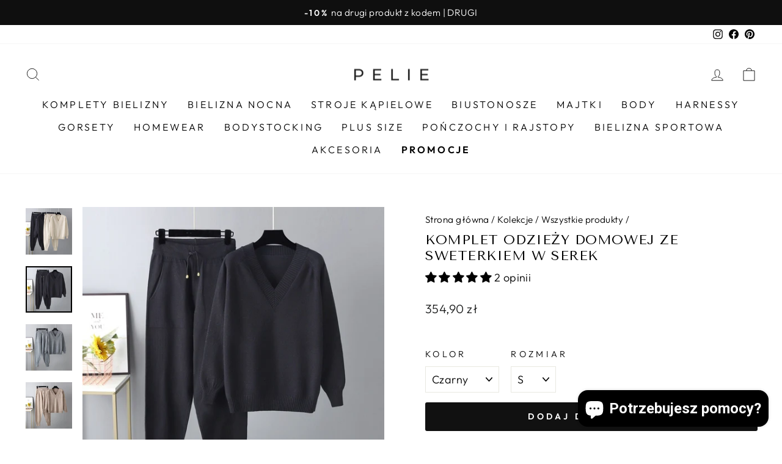

--- FILE ---
content_type: text/html; charset=utf-8
request_url: https://pelie.pl/collections/wszystkie/products/komplet-odziezy-domowej-ze-sweterkiem-w-serek
body_size: 45189
content:
<!doctype html>
<html class="no-js" lang="pl" dir="ltr">
<head>
	<script src="//pelie.pl/cdn/shop/files/pandectes-rules.js?v=5866652595313356359"></script>
	

<!-- Google Tag Manager -->

<!-- End Google Tag Manager -->
  
	
   <meta charset="utf-8">
  <meta http-equiv="X-UA-Compatible" content="IE=edge,chrome=1">
  <meta name="viewport" content="width=device-width,initial-scale=1">
  <meta name="theme-color" content="#111111"><meta name="description" content="Cechy produktu Komplet odzieży domowej Komplet składa się ze sweterka i długich spodni Sweterek z dekoltem w serek Spodnie z wiązaniem i kieszeniami Miękki, przyjemny w dotyku materiał Luźny fason Dostępny w siedmiu wariantach kolorystycznych: czarny, szary, beżowy, różowy, zielony, kremowy i brązowy    Rozmiar  Klatka"><link rel="preload" href="https://cdn.shopify.com/s/files/1/0574/0809/4268/t/1/assets/preconnect_resources.js" as="script">
<script src="//cdn.shopify.com/s/files/1/0574/0809/4268/t/1/assets/preconnect_resources.js" type="text/javascript"></script> 
<script src="//cdn.shopify.com/s/files/1/0574/0809/4268/t/1/assets/observer.js" type="text/javascript"></script> 

  <meta property="og:site_name" content="Pelie.pl">
  <meta property="og:url" content="https://pelie.pl/products/komplet-odziezy-domowej-ze-sweterkiem-w-serek">
  <meta property="og:title" content="Komplet odzieży domowej ze sweterkiem w serek">
  <meta property="og:type" content="product">
  <meta property="og:description" content="Cechy produktu Komplet odzieży domowej Komplet składa się ze sweterka i długich spodni Sweterek z dekoltem w serek Spodnie z wiązaniem i kieszeniami Miękki, przyjemny w dotyku materiał Luźny fason Dostępny w siedmiu wariantach kolorystycznych: czarny, szary, beżowy, różowy, zielony, kremowy i brązowy    Rozmiar  Klatka"><meta property="og:image" content="http://pelie.pl/cdn/shop/products/Sb6d89fcc884448b0a44d6407cf72cc22y.jpg?v=1664456764">
    <meta property="og:image:secure_url" content="https://pelie.pl/cdn/shop/products/Sb6d89fcc884448b0a44d6407cf72cc22y.jpg?v=1664456764">
    <meta property="og:image:width" content="800">
    <meta property="og:image:height" content="800"><script src="//cdn.shopify.com/s/files/1/0574/0809/4268/t/1/assets/gtag-1.0.0.js" type="text/javascript"></script>
  
  <meta name="twitter:site" content="@">
  <meta name="twitter:card" content="summary_large_image">
  <meta name="twitter:title" content="Komplet odzieży domowej ze sweterkiem w serek">
  <meta name="twitter:description" content="Cechy produktu Komplet odzieży domowej Komplet składa się ze sweterka i długich spodni Sweterek z dekoltem w serek Spodnie z wiązaniem i kieszeniami Miękki, przyjemny w dotyku materiał Luźny fason Dostępny w siedmiu wariantach kolorystycznych: czarny, szary, beżowy, różowy, zielony, kremowy i brązowy    Rozmiar  Klatka">
<link rel="shortcut icon" href="//pelie.pl/cdn/shop/files/Z_milosci_do_kobiet_9_32x32.png?v=1613678540" type="image/png" /><!-- Global site tag (gtag.js) - Google Analytics -->


  
  <meta name="google-site-verification" content="pdL3pV2PJCsbYtTmY3RVRIhtvYvWl3tI5mmD4Fqf_v0" />
  <meta name="google-site-verification" content="n7F6ueYe_BNBilNkQv7J0B7WmPT8LUqdR1o1XMG5wwY" />

  <link rel="canonical" href="https://pelie.pl/products/komplet-odziezy-domowej-ze-sweterkiem-w-serek">
  <meta name="format-detection" content="telephone=no">
  
  
  
  <meta charset="utf-8">
  <meta http-equiv="X-UA-Compatible" content="IE=edge,chrome=1">
  <meta name="viewport" content="width=device-width,initial-scale=1">
  <meta name="theme-color" content="#111111">
  <link rel="canonical" href="https://pelie.pl/products/komplet-odziezy-domowej-ze-sweterkiem-w-serek">
  <link rel="preconnect" href="https://cdn.shopify.com">
  <link rel="preconnect" href="https://fonts.shopifycdn.com">
  <link rel="dns-prefetch" href="https://productreviews.shopifycdn.com">
  <link rel="dns-prefetch" href="https://ajax.googleapis.com">
  <link rel="dns-prefetch" href="https://maps.googleapis.com">
  <link rel="dns-prefetch" href="https://maps.gstatic.com"><title>Komplet odzieży domowej ze sweterkiem w serek
&ndash; Pelie.pl
</title>
<style data-shopify>@font-face {
  font-family: "Tenor Sans";
  font-weight: 400;
  font-style: normal;
  font-display: swap;
  src: url("//pelie.pl/cdn/fonts/tenor_sans/tenorsans_n4.966071a72c28462a9256039d3e3dc5b0cf314f65.woff2") format("woff2"),
       url("//pelie.pl/cdn/fonts/tenor_sans/tenorsans_n4.2282841d948f9649ba5c3cad6ea46df268141820.woff") format("woff");
}

  @font-face {
  font-family: Outfit;
  font-weight: 300;
  font-style: normal;
  font-display: swap;
  src: url("//pelie.pl/cdn/fonts/outfit/outfit_n3.8c97ae4c4fac7c2ea467a6dc784857f4de7e0e37.woff2") format("woff2"),
       url("//pelie.pl/cdn/fonts/outfit/outfit_n3.b50a189ccde91f9bceee88f207c18c09f0b62a7b.woff") format("woff");
}


  @font-face {
  font-family: Outfit;
  font-weight: 600;
  font-style: normal;
  font-display: swap;
  src: url("//pelie.pl/cdn/fonts/outfit/outfit_n6.dfcbaa80187851df2e8384061616a8eaa1702fdc.woff2") format("woff2"),
       url("//pelie.pl/cdn/fonts/outfit/outfit_n6.88384e9fc3e36038624caccb938f24ea8008a91d.woff") format("woff");
}

  
  
</style><link href="//pelie.pl/cdn/shop/t/9/assets/theme.css?v=134887860665107302351757281235" rel="stylesheet" type="text/css" media="all" />
<style data-shopify>:root {
    --typeHeaderPrimary: "Tenor Sans";
    --typeHeaderFallback: sans-serif;
    --typeHeaderSize: 26px;
    --typeHeaderWeight: 400;
    --typeHeaderLineHeight: 1.2;
    --typeHeaderSpacing: 0.025em;

    --typeBasePrimary:Outfit;
    --typeBaseFallback:sans-serif;
    --typeBaseSize: 18px;
    --typeBaseWeight: 300;
    --typeBaseSpacing: 0.025em;
    --typeBaseLineHeight: 1.4;

    --typeCollectionTitle: 20px;

    --iconWeight: 2px;
    --iconLinecaps: miter;

    
      --buttonRadius: 3px;
    

    --colorGridOverlayOpacity: 0.1;
  }

  .placeholder-content {
    background-image: linear-gradient(100deg, #ffffff 40%, #f7f7f7 63%, #ffffff 79%);
  }</style><!-- Global site tag (gtag.js) - Google Ads: 629511437 -->
  

   

  <style data-shopify>
    .collection-item__title {
      font-size: 16.0px;
    }

    @media screen and (min-width: 769px) {
      .collection-item__title {
        font-size: 20px;
      }
    }
  </style>

  <script>
    document.documentElement.className = document.documentElement.className.replace('no-js', 'js');

    window.theme = window.theme || {};
    theme.routes = {
      home: "/",
      cart: "/cart.js",
      cartPage: "/cart",
      cartAdd: "/cart/add.js",
      cartChange: "/cart/change.js",
      search: "/search"
    };
    theme.strings = {
      soldOut: "Wyprzedane",
      unavailable: "Niedostępne",
      inStockLabel: "Produkt dostępny",
      stockLabel: " ",
      willNotShipUntil: "Nie wyślemy przed [date]",
      willBeInStockAfter: "Zostanie wysłane po [date]",
      waitingForStock: "Czekamy na uzupełnienie magazynu",
      savePrice: "Zniżka [saved_amount]",
      cartEmpty: "Twój koszyk jest pusty",
      cartTermsConfirmation: "Aby przejść dalej prosimy zaakceptować regulamin i politykę prywatności",
      searchCollections: "Kolekcje",
      searchPages: "Strony:",
      searchArticles: "Artykuły:"
    };
    theme.settings = {
      dynamicVariantsEnable: true,
      cartType: "drawer",
      isCustomerTemplate: false,
      moneyFormat: "{{amount_with_comma_separator}} zł",
      saveType: "dollar",
      productImageSize: "square",
      productImageCover: false,
      predictiveSearch: true,
      predictiveSearchType: "product,article,page,collection",
      quickView: true,
      themeName: 'Impulse',
      themeVersion: "7.0.1"
    };
  </script>
  <script>window.performance && window.performance.mark && window.performance.mark('shopify.content_for_header.start');</script><meta id="shopify-digital-wallet" name="shopify-digital-wallet" content="/27771175010/digital_wallets/dialog">
<link rel="alternate" type="application/json+oembed" href="https://pelie.pl/products/komplet-odziezy-domowej-ze-sweterkiem-w-serek.oembed">
<script async="async" src="/checkouts/internal/preloads.js?locale=pl-PL"></script>
<script id="shopify-features" type="application/json">{"accessToken":"80ebdd663bacee98f3396de08eaa4bf4","betas":["rich-media-storefront-analytics"],"domain":"pelie.pl","predictiveSearch":true,"shopId":27771175010,"locale":"pl"}</script>
<script>var Shopify = Shopify || {};
Shopify.shop = "pelie-pl.myshopify.com";
Shopify.locale = "pl";
Shopify.currency = {"active":"PLN","rate":"1.0"};
Shopify.country = "PL";
Shopify.theme = {"name":"Impulse 7.0.1 - 30.09.2022 ","id":128791249094,"schema_name":"Impulse","schema_version":"7.0.1","theme_store_id":857,"role":"main"};
Shopify.theme.handle = "null";
Shopify.theme.style = {"id":null,"handle":null};
Shopify.cdnHost = "pelie.pl/cdn";
Shopify.routes = Shopify.routes || {};
Shopify.routes.root = "/";</script>
<script type="module">!function(o){(o.Shopify=o.Shopify||{}).modules=!0}(window);</script>
<script>!function(o){function n(){var o=[];function n(){o.push(Array.prototype.slice.apply(arguments))}return n.q=o,n}var t=o.Shopify=o.Shopify||{};t.loadFeatures=n(),t.autoloadFeatures=n()}(window);</script>
<script id="shop-js-analytics" type="application/json">{"pageType":"product"}</script>
<script defer="defer" async type="module" src="//pelie.pl/cdn/shopifycloud/shop-js/modules/v2/client.init-shop-cart-sync_CXlNGtni.pl.esm.js"></script>
<script defer="defer" async type="module" src="//pelie.pl/cdn/shopifycloud/shop-js/modules/v2/chunk.common_CLPWUi2j.esm.js"></script>
<script type="module">
  await import("//pelie.pl/cdn/shopifycloud/shop-js/modules/v2/client.init-shop-cart-sync_CXlNGtni.pl.esm.js");
await import("//pelie.pl/cdn/shopifycloud/shop-js/modules/v2/chunk.common_CLPWUi2j.esm.js");

  window.Shopify.SignInWithShop?.initShopCartSync?.({"fedCMEnabled":true,"windoidEnabled":true});

</script>
<script>(function() {
  var isLoaded = false;
  function asyncLoad() {
    if (isLoaded) return;
    isLoaded = true;
    var urls = ["https:\/\/sfdr.co\/sfdr.js?sid=38796\u0026shop=pelie-pl.myshopify.com"];
    for (var i = 0; i < urls.length; i++) {
      var s = document.createElement('script');
      s.type = 'text/javascript';
      s.async = true;
      s.src = urls[i];
      var x = document.getElementsByTagName('script')[0];
      x.parentNode.insertBefore(s, x);
    }
  };
  if(window.attachEvent) {
    window.attachEvent('onload', asyncLoad);
  } else {
    window.addEventListener('load', asyncLoad, false);
  }
})();</script>
<script id="__st">var __st={"a":27771175010,"offset":3600,"reqid":"dffc9a5b-5123-4749-b3d4-c15b4bed428e-1766657204","pageurl":"pelie.pl\/collections\/wszystkie\/products\/komplet-odziezy-domowej-ze-sweterkiem-w-serek","u":"28e5ee67a83c","p":"product","rtyp":"product","rid":7683137306822};</script>
<script>window.ShopifyPaypalV4VisibilityTracking = true;</script>
<script id="captcha-bootstrap">!function(){'use strict';const t='contact',e='account',n='new_comment',o=[[t,t],['blogs',n],['comments',n],[t,'customer']],c=[[e,'customer_login'],[e,'guest_login'],[e,'recover_customer_password'],[e,'create_customer']],r=t=>t.map((([t,e])=>`form[action*='/${t}']:not([data-nocaptcha='true']) input[name='form_type'][value='${e}']`)).join(','),a=t=>()=>t?[...document.querySelectorAll(t)].map((t=>t.form)):[];function s(){const t=[...o],e=r(t);return a(e)}const i='password',u='form_key',d=['recaptcha-v3-token','g-recaptcha-response','h-captcha-response',i],f=()=>{try{return window.sessionStorage}catch{return}},m='__shopify_v',_=t=>t.elements[u];function p(t,e,n=!1){try{const o=window.sessionStorage,c=JSON.parse(o.getItem(e)),{data:r}=function(t){const{data:e,action:n}=t;return t[m]||n?{data:e,action:n}:{data:t,action:n}}(c);for(const[e,n]of Object.entries(r))t.elements[e]&&(t.elements[e].value=n);n&&o.removeItem(e)}catch(o){console.error('form repopulation failed',{error:o})}}const l='form_type',E='cptcha';function T(t){t.dataset[E]=!0}const w=window,h=w.document,L='Shopify',v='ce_forms',y='captcha';let A=!1;((t,e)=>{const n=(g='f06e6c50-85a8-45c8-87d0-21a2b65856fe',I='https://cdn.shopify.com/shopifycloud/storefront-forms-hcaptcha/ce_storefront_forms_captcha_hcaptcha.v1.5.2.iife.js',D={infoText:'Chronione przez hCaptcha',privacyText:'Prywatność',termsText:'Warunki'},(t,e,n)=>{const o=w[L][v],c=o.bindForm;if(c)return c(t,g,e,D).then(n);var r;o.q.push([[t,g,e,D],n]),r=I,A||(h.body.append(Object.assign(h.createElement('script'),{id:'captcha-provider',async:!0,src:r})),A=!0)});var g,I,D;w[L]=w[L]||{},w[L][v]=w[L][v]||{},w[L][v].q=[],w[L][y]=w[L][y]||{},w[L][y].protect=function(t,e){n(t,void 0,e),T(t)},Object.freeze(w[L][y]),function(t,e,n,w,h,L){const[v,y,A,g]=function(t,e,n){const i=e?o:[],u=t?c:[],d=[...i,...u],f=r(d),m=r(i),_=r(d.filter((([t,e])=>n.includes(e))));return[a(f),a(m),a(_),s()]}(w,h,L),I=t=>{const e=t.target;return e instanceof HTMLFormElement?e:e&&e.form},D=t=>v().includes(t);t.addEventListener('submit',(t=>{const e=I(t);if(!e)return;const n=D(e)&&!e.dataset.hcaptchaBound&&!e.dataset.recaptchaBound,o=_(e),c=g().includes(e)&&(!o||!o.value);(n||c)&&t.preventDefault(),c&&!n&&(function(t){try{if(!f())return;!function(t){const e=f();if(!e)return;const n=_(t);if(!n)return;const o=n.value;o&&e.removeItem(o)}(t);const e=Array.from(Array(32),(()=>Math.random().toString(36)[2])).join('');!function(t,e){_(t)||t.append(Object.assign(document.createElement('input'),{type:'hidden',name:u})),t.elements[u].value=e}(t,e),function(t,e){const n=f();if(!n)return;const o=[...t.querySelectorAll(`input[type='${i}']`)].map((({name:t})=>t)),c=[...d,...o],r={};for(const[a,s]of new FormData(t).entries())c.includes(a)||(r[a]=s);n.setItem(e,JSON.stringify({[m]:1,action:t.action,data:r}))}(t,e)}catch(e){console.error('failed to persist form',e)}}(e),e.submit())}));const S=(t,e)=>{t&&!t.dataset[E]&&(n(t,e.some((e=>e===t))),T(t))};for(const o of['focusin','change'])t.addEventListener(o,(t=>{const e=I(t);D(e)&&S(e,y())}));const B=e.get('form_key'),M=e.get(l),P=B&&M;t.addEventListener('DOMContentLoaded',(()=>{const t=y();if(P)for(const e of t)e.elements[l].value===M&&p(e,B);[...new Set([...A(),...v().filter((t=>'true'===t.dataset.shopifyCaptcha))])].forEach((e=>S(e,t)))}))}(h,new URLSearchParams(w.location.search),n,t,e,['guest_login'])})(!0,!0)}();</script>
<script integrity="sha256-4kQ18oKyAcykRKYeNunJcIwy7WH5gtpwJnB7kiuLZ1E=" data-source-attribution="shopify.loadfeatures" defer="defer" src="//pelie.pl/cdn/shopifycloud/storefront/assets/storefront/load_feature-a0a9edcb.js" crossorigin="anonymous"></script>
<script data-source-attribution="shopify.dynamic_checkout.dynamic.init">var Shopify=Shopify||{};Shopify.PaymentButton=Shopify.PaymentButton||{isStorefrontPortableWallets:!0,init:function(){window.Shopify.PaymentButton.init=function(){};var t=document.createElement("script");t.src="https://pelie.pl/cdn/shopifycloud/portable-wallets/latest/portable-wallets.pl.js",t.type="module",document.head.appendChild(t)}};
</script>
<script data-source-attribution="shopify.dynamic_checkout.buyer_consent">
  function portableWalletsHideBuyerConsent(e){var t=document.getElementById("shopify-buyer-consent"),n=document.getElementById("shopify-subscription-policy-button");t&&n&&(t.classList.add("hidden"),t.setAttribute("aria-hidden","true"),n.removeEventListener("click",e))}function portableWalletsShowBuyerConsent(e){var t=document.getElementById("shopify-buyer-consent"),n=document.getElementById("shopify-subscription-policy-button");t&&n&&(t.classList.remove("hidden"),t.removeAttribute("aria-hidden"),n.addEventListener("click",e))}window.Shopify?.PaymentButton&&(window.Shopify.PaymentButton.hideBuyerConsent=portableWalletsHideBuyerConsent,window.Shopify.PaymentButton.showBuyerConsent=portableWalletsShowBuyerConsent);
</script>
<script data-source-attribution="shopify.dynamic_checkout.cart.bootstrap">document.addEventListener("DOMContentLoaded",(function(){function t(){return document.querySelector("shopify-accelerated-checkout-cart, shopify-accelerated-checkout")}if(t())Shopify.PaymentButton.init();else{new MutationObserver((function(e,n){t()&&(Shopify.PaymentButton.init(),n.disconnect())})).observe(document.body,{childList:!0,subtree:!0})}}));
</script>
<link id="shopify-accelerated-checkout-styles" rel="stylesheet" media="screen" href="https://pelie.pl/cdn/shopifycloud/portable-wallets/latest/accelerated-checkout-backwards-compat.css" crossorigin="anonymous">
<style id="shopify-accelerated-checkout-cart">
        #shopify-buyer-consent {
  margin-top: 1em;
  display: inline-block;
  width: 100%;
}

#shopify-buyer-consent.hidden {
  display: none;
}

#shopify-subscription-policy-button {
  background: none;
  border: none;
  padding: 0;
  text-decoration: underline;
  font-size: inherit;
  cursor: pointer;
}

#shopify-subscription-policy-button::before {
  box-shadow: none;
}

      </style>

<script>window.performance && window.performance.mark && window.performance.mark('shopify.content_for_header.end');</script>

  <script src="//pelie.pl/cdn/shop/t/9/assets/vendor-scripts-v11.js" defer="defer"></script><script src="//pelie.pl/cdn/shop/t/9/assets/theme.js?v=54800850832268914471699058968" defer="defer"></script><!-- BEGIN app block: shopify://apps/pandectes-gdpr/blocks/banner/58c0baa2-6cc1-480c-9ea6-38d6d559556a -->
  
    <script>
      if (!window.PandectesRulesSettings) {
        window.PandectesRulesSettings = {"store":{"id":27771175010,"adminMode":false,"headless":false,"storefrontRootDomain":"","checkoutRootDomain":"","storefrontAccessToken":""},"banner":{"cookiesBlockedByDefault":"7","hybridStrict":false,"isActive":true},"geolocation":{"brOnly":false,"caOnly":false,"chOnly":false,"euOnly":false,"jpOnly":false,"thOnly":false,"canadaOnly":false,"globalVisibility":true},"blocker":{"isActive":false,"googleConsentMode":{"isActive":true,"id":"GTM-5J29VRX","analyticsId":"G-HL6X6NRY64","adwordsId":"AW-629511437","adStorageCategory":4,"analyticsStorageCategory":2,"functionalityStorageCategory":1,"personalizationStorageCategory":1,"securityStorageCategory":0,"customEvent":true,"redactData":false,"urlPassthrough":false,"dataLayerProperty":"dataLayer","waitForUpdate":0,"useNativeChannel":false},"facebookPixel":{"isActive":false,"id":"","ldu":false},"microsoft":{},"rakuten":{"isActive":false,"cmp":false,"ccpa":false},"gpcIsActive":false,"klaviyoIsActive":false,"defaultBlocked":7,"patterns":{"whiteList":[],"blackList":{"1":[],"2":[],"4":[],"8":[]},"iframesWhiteList":[],"iframesBlackList":{"1":[],"2":[],"4":[],"8":[]},"beaconsWhiteList":[],"beaconsBlackList":{"1":[],"2":[],"4":[],"8":[]}}}};
        window.PandectesRulesSettings.auto = true;
        const rulesScript = document.createElement('script');
        rulesScript.src = "https://cdn.shopify.com/extensions/019b4b70-fcb5-7666-8dba-224cff7a5813/gdpr-204/assets/pandectes-rules.js";
        const firstChild = document.head.firstChild;
        document.head.insertBefore(rulesScript, firstChild);
      }
    </script>
  
  <script>
    
      window.PandectesSettings = {"store":{"id":27771175010,"plan":"plus","theme":"Impulse 7.0.1 - 30.09.2022 ","primaryLocale":"pl","adminMode":false,"headless":false,"storefrontRootDomain":"","checkoutRootDomain":"","storefrontAccessToken":""},"tsPublished":1751385264,"declaration":{"showPurpose":false,"showProvider":false,"declIntroText":"Używamy plików cookie, aby optymalizować funkcjonalność witryny, analizować wydajność i zapewniać spersonalizowane wrażenia. Niektóre pliki cookie są niezbędne, aby strona działała i działała poprawnie. Tych plików cookie nie można wyłączyć. W tym oknie możesz zarządzać swoimi preferencjami dotyczącymi plików cookies.","showDateGenerated":true},"language":{"unpublished":[],"languageMode":"Single","fallbackLanguage":"pl","languageDetection":"browser","languagesSupported":[]},"texts":{"managed":{"headerText":{"pl":"Pliki cookies"},"consentText":{"pl":"Korzystamy z plików cookies w celu sprawnego działania witryny oraz tworzenia usług i ofert dostosowanych do Twoich potrzeb. Aby uzyskać więcej informacji, zapoznaj się z naszą"},"linkText":{"pl":"polityką prywatności."},"imprintText":{"pl":"Odcisk"},"googleLinkText":{"pl":"Warunki prywatności Google"},"allowButtonText":{"pl":"Akceptuję"},"denyButtonText":{"pl":"Odrzuć"},"dismissButtonText":{"pl":"Ok"},"leaveSiteButtonText":{"pl":"Opuść tę witrynę"},"preferencesButtonText":{"pl":"Preferencje"},"cookiePolicyText":{"pl":"Polityka Cookies"},"preferencesPopupTitleText":{"pl":"Zarządzaj preferencjami zgody"},"preferencesPopupIntroText":{"pl":"Używamy plików cookie, aby zoptymalizować funkcjonalność witryny, analizować wydajność i zapewniać spersonalizowane wrażenia. Niektóre pliki cookie są niezbędne do prawidłowego działania i funkcjonowania witryny. Tych plików cookie nie można wyłączyć. W tym oknie możesz zarządzać swoimi preferencjami dotyczącymi plików cookie."},"preferencesPopupSaveButtonText":{"pl":"Zapisz"},"preferencesPopupCloseButtonText":{"pl":"Zamknij"},"preferencesPopupAcceptAllButtonText":{"pl":"Akceptuj wszystkie"},"preferencesPopupRejectAllButtonText":{"pl":"Odrzuć wszystko"},"cookiesDetailsText":{"pl":"Szczegóły dotyczące plików cookie"},"preferencesPopupAlwaysAllowedText":{"pl":"Zawsze dozwolone"},"accessSectionParagraphText":{"pl":"W każdej chwili masz prawo dostępu do swoich danych."},"accessSectionTitleText":{"pl":"Możliwość przenoszenia danych"},"accessSectionAccountInfoActionText":{"pl":"Dane osobiste"},"accessSectionDownloadReportActionText":{"pl":"Ściągnij wszystko"},"accessSectionGDPRRequestsActionText":{"pl":"Żądania osób, których dane dotyczą"},"accessSectionOrdersRecordsActionText":{"pl":"Zamówienia"},"rectificationSectionParagraphText":{"pl":"Masz prawo zażądać aktualizacji swoich danych, ilekroć uznasz to za stosowne."},"rectificationSectionTitleText":{"pl":"Sprostowanie danych"},"rectificationCommentPlaceholder":{"pl":"Opisz, co chcesz zaktualizować"},"rectificationCommentValidationError":{"pl":"Komentarz jest wymagany"},"rectificationSectionEditAccountActionText":{"pl":"Poproś o aktualizację"},"erasureSectionTitleText":{"pl":"Prawo do bycia zapomnianym"},"erasureSectionParagraphText":{"pl":"Masz prawo zażądać usunięcia wszystkich swoich danych. Po tym czasie nie będziesz już mieć dostępu do swojego konta."},"erasureSectionRequestDeletionActionText":{"pl":"Poproś o usunięcie danych osobowych"},"consentDate":{"pl":"Data zgody"},"consentId":{"pl":"Identyfikator zgody"},"consentSectionChangeConsentActionText":{"pl":"Zmień preferencje zgody"},"consentSectionConsentedText":{"pl":"Wyrazili Państwo zgodę na politykę plików cookie tej witryny w dniu"},"consentSectionNoConsentText":{"pl":"Nie wyraziłeś zgody na politykę plików cookie tej witryny."},"consentSectionTitleText":{"pl":"Twoja zgoda na pliki cookie"},"consentStatus":{"pl":"Preferencja zgody"},"confirmationFailureMessage":{"pl":"Twoje żądanie nie zostało zweryfikowane. Spróbuj ponownie, a jeśli problem będzie się powtarzał, skontaktuj się z właścicielem sklepu w celu uzyskania pomocy"},"confirmationFailureTitle":{"pl":"Wystąpił problem"},"confirmationSuccessMessage":{"pl":"Wkrótce skontaktujemy się z Tobą w sprawie Twojej prośby."},"confirmationSuccessTitle":{"pl":"Twoja prośba została zweryfikowana"},"guestsSupportEmailFailureMessage":{"pl":"Twoja prośba nie została przesłana. Spróbuj ponownie, a jeśli problem będzie się powtarzał, skontaktuj się z właścicielem sklepu w celu uzyskania pomocy."},"guestsSupportEmailFailureTitle":{"pl":"Wystąpił problem"},"guestsSupportEmailPlaceholder":{"pl":"Adres e-mail"},"guestsSupportEmailSuccessMessage":{"pl":"Jeśli jesteś zarejestrowany jako klient tego sklepu, wkrótce otrzymasz wiadomość e-mail z instrukcjami, jak postępować."},"guestsSupportEmailSuccessTitle":{"pl":"Dziękuję za twoją prośbę"},"guestsSupportEmailValidationError":{"pl":"adres email jest nieprawidłowy"},"guestsSupportInfoText":{"pl":"Zaloguj się na swoje konto klienta, aby kontynuować."},"submitButton":{"pl":"Składać"},"submittingButton":{"pl":"Przedkładający..."},"cancelButton":{"pl":"Anulować"},"declIntroText":{"pl":"Używamy plików cookie, aby optymalizować funkcjonalność witryny, analizować wydajność i zapewniać spersonalizowane wrażenia. Niektóre pliki cookie są niezbędne, aby strona działała i działała poprawnie. Tych plików cookie nie można wyłączyć. W tym oknie możesz zarządzać swoimi preferencjami dotyczącymi plików cookies."},"declName":{"pl":"Nazwa"},"declPurpose":{"pl":"Cel, powód"},"declType":{"pl":"Rodzaj"},"declRetention":{"pl":"Zatrzymanie"},"declProvider":{"pl":"Dostawca"},"declFirstParty":{"pl":"Pierwszej strony"},"declThirdParty":{"pl":"Strona trzecia"},"declSeconds":{"pl":"sekundy"},"declMinutes":{"pl":"minuty"},"declHours":{"pl":"godziny"},"declDays":{"pl":"dni"},"declMonths":{"pl":"miesiące"},"declYears":{"pl":"lata"},"declSession":{"pl":"Sesja"},"declDomain":{"pl":"Domena"},"declPath":{"pl":"Ścieżka"}},"categories":{"strictlyNecessaryCookiesTitleText":{"pl":"Niezbędne pliki cookie"},"strictlyNecessaryCookiesDescriptionText":{"pl":"Te pliki cookie są niezbędne do poruszania się po witrynie i korzystania z jej funkcji, takich jak dostęp do bezpiecznych obszarów witryny. Witryna nie może działać poprawnie bez tych plików cookie."},"functionalityCookiesTitleText":{"pl":"Funkcjonalne pliki cookie"},"functionalityCookiesDescriptionText":{"pl":"Te pliki cookie umożliwiają witrynie zapewnienie ulepszonej funkcjonalności i personalizacji. Mogą być ustalane przez nas lub przez zewnętrznych dostawców, których usługi dodaliśmy do naszych stron. Jeśli nie zezwolisz na te pliki cookie, niektóre lub wszystkie z tych usług mogą nie działać poprawnie."},"performanceCookiesTitleText":{"pl":"Wydajnościowe pliki cookie"},"performanceCookiesDescriptionText":{"pl":"Te pliki cookie umożliwiają nam monitorowanie i ulepszanie działania naszej strony internetowej. Na przykład pozwalają nam zliczać wizyty, identyfikować źródła ruchu i sprawdzać, które części witryny cieszą się największą popularnością."},"targetingCookiesTitleText":{"pl":"Targetujące pliki cookie"},"targetingCookiesDescriptionText":{"pl":"Te pliki cookie mogą być ustawiane za pośrednictwem naszej witryny przez naszych partnerów reklamowych. Mogą być wykorzystywane przez te firmy do budowania profilu Twoich zainteresowań i wyświetlania odpowiednich reklam w innych witrynach. Nie przechowują bezpośrednio danych osobowych, ale opierają się na jednoznacznej identyfikacji przeglądarki i urządzenia internetowego. Jeśli nie zezwolisz na te pliki cookie, będziesz doświadczać mniej ukierunkowanych reklam."},"unclassifiedCookiesTitleText":{"pl":"Niesklasyfikowane pliki cookie"},"unclassifiedCookiesDescriptionText":{"pl":"Niesklasyfikowane pliki cookie to pliki cookie, które jesteśmy w trakcie klasyfikacji wraz z dostawcami poszczególnych plików cookie."}},"auto":{}},"library":{"previewMode":false,"fadeInTimeout":0,"defaultBlocked":7,"showLink":true,"showImprintLink":false,"showGoogleLink":false,"enabled":true,"cookie":{"expiryDays":365,"secure":true,"domain":""},"dismissOnScroll":false,"dismissOnWindowClick":false,"dismissOnTimeout":false,"palette":{"popup":{"background":"#FFFFFF","backgroundForCalculations":{"a":1,"b":255,"g":255,"r":255},"text":"#000000"},"button":{"background":"#000000","backgroundForCalculations":{"a":1,"b":0,"g":0,"r":0},"text":"#FFFFFF","textForCalculation":{"a":1,"b":255,"g":255,"r":255},"border":"transparent"}},"content":{"href":"https://pelie-pl.myshopify.com/policies/privacy-policy","imprintHref":"/","close":"&#10005;","target":"","logo":""},"window":"<div role=\"dialog\" aria-labelledby=\"cookieconsent:head\" aria-describedby=\"cookieconsent:desc\" id=\"pandectes-banner\" class=\"cc-window-wrapper cc-overlay-wrapper\"><div class=\"pd-cookie-banner-window cc-window {{classes}}\"><!--googleoff: all-->{{children}}<!--googleon: all--></div></div>","compliance":{"custom":"<div class=\"cc-compliance cc-highlight\">{{preferences}}{{allow}}</div>"},"type":"custom","layouts":{"basic":"{{header}}{{messagelink}}{{compliance}}"},"position":"overlay","theme":"classic","revokable":false,"animateRevokable":false,"revokableReset":false,"revokableLogoUrl":"https://pelie-pl.myshopify.com/cdn/shop/files/pandectes-reopen-logo.png","revokablePlacement":"bottom-left","revokableMarginHorizontal":15,"revokableMarginVertical":15,"static":false,"autoAttach":true,"hasTransition":true,"blacklistPage":[""],"elements":{"close":"<button aria-label=\"Zamknij\" type=\"button\" class=\"cc-close\">{{close}}</button>","dismiss":"<button type=\"button\" class=\"cc-btn cc-btn-decision cc-dismiss\">{{dismiss}}</button>","allow":"<button type=\"button\" class=\"cc-btn cc-btn-decision cc-allow\">{{allow}}</button>","deny":"<button type=\"button\" class=\"cc-btn cc-btn-decision cc-deny\">{{deny}}</button>","preferences":"<button type=\"button\" class=\"cc-btn cc-settings\" onclick=\"Pandectes.fn.openPreferences()\">{{preferences}}</button>"}},"geolocation":{"brOnly":false,"caOnly":false,"chOnly":false,"euOnly":false,"jpOnly":false,"thOnly":false,"canadaOnly":false,"globalVisibility":true},"dsr":{"guestsSupport":false,"accessSectionDownloadReportAuto":false},"banner":{"resetTs":1709123840,"extraCss":"        .cc-banner-logo {max-width: 35em!important;}    @media(min-width: 768px) {.cc-window.cc-floating{max-width: 35em!important;width: 35em!important;}}    .cc-message, .pd-cookie-banner-window .cc-header, .cc-logo {text-align: center}    .cc-window-wrapper{z-index: 2147483647;-webkit-transition: opacity 1s ease;  transition: opacity 1s ease;}    .cc-window{z-index: 2147483647;font-family: inherit;}    .pd-cookie-banner-window .cc-header{font-family: inherit;}    .pd-cp-ui{font-family: inherit; background-color: #FFFFFF;color:#000000;}    button.pd-cp-btn, a.pd-cp-btn{background-color:#000000;color:#FFFFFF!important;}    input + .pd-cp-preferences-slider{background-color: rgba(0, 0, 0, 0.3)}    .pd-cp-scrolling-section::-webkit-scrollbar{background-color: rgba(0, 0, 0, 0.3)}    input:checked + .pd-cp-preferences-slider{background-color: rgba(0, 0, 0, 1)}    .pd-cp-scrolling-section::-webkit-scrollbar-thumb {background-color: rgba(0, 0, 0, 1)}    .pd-cp-ui-close{color:#000000;}    .pd-cp-preferences-slider:before{background-color: #FFFFFF}    .pd-cp-title:before {border-color: #000000!important}    .pd-cp-preferences-slider{background-color:#000000}    .pd-cp-toggle{color:#000000!important}    @media(max-width:699px) {.pd-cp-ui-close-top svg {fill: #000000}}    .pd-cp-toggle:hover,.pd-cp-toggle:visited,.pd-cp-toggle:active{color:#000000!important}    .pd-cookie-banner-window {box-shadow: 0 0 18px rgb(0 0 0 / 20%);}  ","customJavascript":{},"showPoweredBy":false,"logoHeight":40,"hybridStrict":false,"cookiesBlockedByDefault":"7","isActive":true,"implicitSavePreferences":true,"cookieIcon":false,"blockBots":false,"showCookiesDetails":true,"hasTransition":true,"blockingPage":false,"showOnlyLandingPage":false,"leaveSiteUrl":"https://www.google.com","linkRespectStoreLang":false},"cookies":{"0":[{"name":"secure_customer_sig","type":"http","domain":"pelie.pl","path":"/","provider":"Shopify","firstParty":true,"retention":"1 year(s)","expires":1,"unit":"declYears","purpose":{"pl":"Używane w związku z logowaniem klienta."}},{"name":"localization","type":"http","domain":"pelie.pl","path":"/","provider":"Shopify","firstParty":true,"retention":"1 year(s)","expires":1,"unit":"declYears","purpose":{"pl":"Shopify lokalizacja sklepu"}},{"name":"_cmp_a","type":"http","domain":".pelie.pl","path":"/","provider":"Shopify","firstParty":true,"retention":"1 day(s)","expires":1,"unit":"declDays","purpose":{"pl":"Służy do zarządzania ustawieniami prywatności klientów."}},{"name":"keep_alive","type":"http","domain":"pelie.pl","path":"/","provider":"Shopify","firstParty":true,"retention":"30 minute(s)","expires":30,"unit":"declMinutes","purpose":{"pl":"Używane w związku z lokalizacją kupującego."}},{"name":"_tracking_consent","type":"http","domain":".pelie.pl","path":"/","provider":"Shopify","firstParty":true,"retention":"1 year(s)","expires":1,"unit":"declYears","purpose":{"pl":"Preferencje śledzenia."}},{"name":"_secure_session_id","type":"http","domain":"pelie.pl","path":"/","provider":"Shopify","firstParty":true,"retention":"1 month(s)","expires":1,"unit":"declMonths","purpose":{"pl":"Używane w połączeniu z nawigacją po witrynie sklepowej."}}],"1":[{"name":"_pinterest_ct_ua","type":"http","domain":".ct.pinterest.com","path":"/","provider":"Pinterest","firstParty":false,"retention":"1 year(s)","expires":1,"unit":"declYears","purpose":{"pl":"Służy do grupowania działań na stronach."}}],"2":[{"name":"_shopify_y","type":"http","domain":".pelie.pl","path":"/","provider":"Shopify","firstParty":true,"retention":"1 year(s)","expires":1,"unit":"declYears","purpose":{"pl":"Analiza Shopify."}},{"name":"_shopify_sa_t","type":"http","domain":".pelie.pl","path":"/","provider":"Shopify","firstParty":true,"retention":"30 minute(s)","expires":30,"unit":"declMinutes","purpose":{"pl":"Analizy Shopify dotyczące marketingu i skierowań."}},{"name":"_shopify_sa_p","type":"http","domain":".pelie.pl","path":"/","provider":"Shopify","firstParty":true,"retention":"30 minute(s)","expires":30,"unit":"declMinutes","purpose":{"pl":"Analizy Shopify dotyczące marketingu i skierowań."}},{"name":"_landing_page","type":"http","domain":".pelie.pl","path":"/","provider":"Shopify","firstParty":true,"retention":"2 ","expires":2,"unit":"declSession","purpose":{"pl":"Śledzi strony docelowe."}},{"name":"_shopify_s","type":"http","domain":".pelie.pl","path":"/","provider":"Shopify","firstParty":true,"retention":"30 minute(s)","expires":30,"unit":"declMinutes","purpose":{"pl":"Analiza Shopify."}},{"name":"_gid","type":"http","domain":".pelie.pl","path":"/","provider":"Google","firstParty":true,"retention":"1 day(s)","expires":1,"unit":"declDays","purpose":{"pl":"Plik cookie jest umieszczany przez Google Analytics w celu zliczania i śledzenia odsłon."}},{"name":"_gat","type":"http","domain":".pelie.pl","path":"/","provider":"Google","firstParty":true,"retention":"1 minute(s)","expires":1,"unit":"declMinutes","purpose":{"pl":"Plik cookie jest umieszczany przez Google Analytics w celu filtrowania żądań od botów."}},{"name":"_ga","type":"http","domain":".pelie.pl","path":"/","provider":"Google","firstParty":true,"retention":"1 year(s)","expires":1,"unit":"declYears","purpose":{"pl":"Plik cookie jest ustawiany przez Google Analytics z nieznaną funkcjonalnością"}},{"name":"_orig_referrer","type":"http","domain":".pelie.pl","path":"/","provider":"Shopify","firstParty":true,"retention":"2 ","expires":2,"unit":"declSession","purpose":{"pl":"Śledzi strony docelowe."}},{"name":"_shopify_s","type":"http","domain":"pl","path":"/","provider":"Shopify","firstParty":false,"retention":"Session","expires":1,"unit":"declSeconds","purpose":{"pl":"Analiza Shopify."}},{"name":"_gat_gtag_UA_167632498_1","type":"http","domain":".pelie.pl","path":"/","provider":"Google","firstParty":true,"retention":"1 minute(s)","expires":1,"unit":"declMinutes","purpose":{"pl":""}},{"name":"_ga_HL6X6NRY64","type":"http","domain":".pelie.pl","path":"/","provider":"Google","firstParty":true,"retention":"1 year(s)","expires":1,"unit":"declYears","purpose":{"pl":""}}],"4":[{"name":"_gcl_au","type":"http","domain":".pelie.pl","path":"/","provider":"Google","firstParty":true,"retention":"3 month(s)","expires":3,"unit":"declMonths","purpose":{"pl":"Plik cookie jest umieszczany przez Menedżera tagów Google w celu śledzenia konwersji."}},{"name":"_fbp","type":"http","domain":".pelie.pl","path":"/","provider":"Facebook","firstParty":true,"retention":"3 month(s)","expires":3,"unit":"declMonths","purpose":{"pl":"Plik cookie jest umieszczany przez Facebook w celu śledzenia wizyt na stronach internetowych."}},{"name":"_pin_unauth","type":"http","domain":".pelie.pl","path":"/","provider":"Pinterest","firstParty":true,"retention":"1 year(s)","expires":1,"unit":"declYears","purpose":{"pl":"Służy do grupowania akcji dla użytkowników, których nie można zidentyfikować przez Pinterest."}},{"name":"wpm-domain-test","type":"http","domain":"pl","path":"/","provider":"Shopify","firstParty":false,"retention":"Session","expires":1,"unit":"declSeconds","purpose":{"pl":"Służy do testowania przechowywania parametrów dotyczących produktów dodanych do koszyka lub waluty płatności"}},{"name":"wpm-domain-test","type":"http","domain":"pelie.pl","path":"/","provider":"Shopify","firstParty":true,"retention":"Session","expires":1,"unit":"declSeconds","purpose":{"pl":"Służy do testowania przechowywania parametrów dotyczących produktów dodanych do koszyka lub waluty płatności"}},{"name":"test_cookie","type":"http","domain":".doubleclick.net","path":"/","provider":"Google","firstParty":false,"retention":"15 minute(s)","expires":15,"unit":"declMinutes","purpose":{"pl":"Do mierzenia działań odwiedzających po kliknięciu reklamy. Wygasa po każdej wizycie."}}],"8":[{"name":"ar_debug","type":"http","domain":".pinterest.com","path":"/","provider":"Unknown","firstParty":false,"retention":"1 year(s)","expires":1,"unit":"declYears","purpose":{"pl":""}},{"name":"shoppingfeeder","type":"http","domain":"pelie.pl","path":"/","provider":"Unknown","firstParty":true,"retention":"1 year(s)","expires":1,"unit":"declYears","purpose":{"pl":""}},{"name":"pp_chppRmYg","type":"http","domain":"pelie.pl","path":"/","provider":"Unknown","firstParty":true,"retention":"1 ","expires":1,"unit":"declSession","purpose":{"pl":""}}]},"blocker":{"isActive":false,"googleConsentMode":{"id":"GTM-5J29VRX","analyticsId":"G-HL6X6NRY64","adwordsId":"AW-629511437","isActive":true,"adStorageCategory":4,"analyticsStorageCategory":2,"personalizationStorageCategory":1,"functionalityStorageCategory":1,"customEvent":true,"securityStorageCategory":0,"redactData":false,"urlPassthrough":false,"dataLayerProperty":"dataLayer","waitForUpdate":0,"useNativeChannel":false},"facebookPixel":{"id":"","isActive":false,"ldu":false},"microsoft":{},"rakuten":{"isActive":false,"cmp":false,"ccpa":false},"klaviyoIsActive":false,"gpcIsActive":false,"defaultBlocked":7,"patterns":{"whiteList":[],"blackList":{"1":[],"2":[],"4":[],"8":[]},"iframesWhiteList":[],"iframesBlackList":{"1":[],"2":[],"4":[],"8":[]},"beaconsWhiteList":[],"beaconsBlackList":{"1":[],"2":[],"4":[],"8":[]}}}};
    
    window.addEventListener('DOMContentLoaded', function(){
      const script = document.createElement('script');
    
      script.src = "https://cdn.shopify.com/extensions/019b4b70-fcb5-7666-8dba-224cff7a5813/gdpr-204/assets/pandectes-core.js";
    
      script.defer = true;
      document.body.appendChild(script);
    })
  </script>


<!-- END app block --><!-- BEGIN app block: shopify://apps/judge-me-reviews/blocks/judgeme_core/61ccd3b1-a9f2-4160-9fe9-4fec8413e5d8 --><!-- Start of Judge.me Core -->




<link rel="dns-prefetch" href="https://cdnwidget.judge.me">
<link rel="dns-prefetch" href="https://cdn.judge.me">
<link rel="dns-prefetch" href="https://cdn1.judge.me">
<link rel="dns-prefetch" href="https://api.judge.me">

<script data-cfasync='false' class='jdgm-settings-script'>window.jdgmSettings={"pagination":5,"disable_web_reviews":false,"badge_no_review_text":"Brak recenzji","badge_n_reviews_text":"{{ n }} recenzja/opinii","badge_star_color":"#000000","hide_badge_preview_if_no_reviews":true,"badge_hide_text":false,"enforce_center_preview_badge":false,"widget_title":"Opinie klientów","widget_open_form_text":"Dodaj opinię","widget_close_form_text":"Anuluj opinię","widget_refresh_page_text":"Odśwież stronę","widget_summary_text":"Na podstawie {{ number_of_reviews }} opinii/opinii","widget_no_review_text":"Brak opinii","widget_name_field_text":"Imię","widget_verified_name_field_text":"Zweryfikowana nazwa (publiczna)","widget_name_placeholder_text":"Wpisz swoje imię","widget_required_field_error_text":"To pole jest wymagane.","widget_email_field_text":"E-mail","widget_verified_email_field_text":"Zweryfikowany adres e-mail (prywatny, nie można edytować)","widget_email_placeholder_text":"Wprowadź swój adres e-mail ","widget_email_field_error_text":"Proszę wpisać prawidłowy adres e-mail","widget_rating_field_text":"Ocena","widget_review_title_field_text":"Tytuł opinii","widget_review_title_placeholder_text":"Nadaj swojej opinii tytuł","widget_review_body_field_text":"Treść","widget_review_body_placeholder_text":"Tutaj wpisz swoją opinię","widget_pictures_field_text":"Obraz/Wideo (opcjonalnie)","widget_submit_review_text":"Dodaj opinię","widget_submit_verified_review_text":"Prześlij opinię","widget_submit_success_msg_with_auto_publish":"Dziękujemy za przesłanie opinii! ","widget_submit_success_msg_no_auto_publish":"Dziękujemy za przesłanie opinii! ","widget_show_default_reviews_out_of_total_text":"Wyświetlanie {{ n_reviews_shown }} z opinii {{ n_reviews }}.","widget_show_all_link_text":"Pokaż wszystko","widget_show_less_link_text":"Pokaż mniej","widget_author_said_text":"{{ reviewer_name }} powiedział:","widget_days_text":"{{ n }} dni temu","widget_weeks_text":"{{ n }} tydzień/tygodnie temu","widget_months_text":"{{ n }} miesiąc/miesiące temu","widget_years_text":"{{ n }} rok/lata temu","widget_yesterday_text":"Wczoraj","widget_today_text":"Dzisiaj","widget_replied_text":"\u003e\u003e {{ shop_name }} odpowiedział:","widget_read_more_text":"Czytaj więcej","widget_reviewer_name_as_initial":"last_initial","widget_rating_filter_color":"#4f4f4f","widget_rating_filter_see_all_text":"Zobacz wszystkie recenzje","widget_sorting_most_recent_text":"Najnowsze","widget_sorting_highest_rating_text":"Najwyższa ocena","widget_sorting_lowest_rating_text":"Najniższa ocena","widget_sorting_with_pictures_text":"Tylko zdjęcia","widget_sorting_most_helpful_text":"Najbardziej pomocny","widget_open_question_form_text":"Zadaj pytanie","widget_reviews_subtab_text":"Opinie","widget_questions_subtab_text":"Pytania","widget_question_label_text":"Pytanie","widget_answer_label_text":"Odpowiedź","widget_question_placeholder_text":"Napisz tutaj swoje pytanie","widget_submit_question_text":"Wyślij","widget_question_submit_success_text":"Dziękuję za Twoje pytanie! Powiadomimy Cię, a twoje pytanie zostanie opublikowane po otrzymaniu odpowiedzi.","widget_star_color":"#000000","verified_badge_text":"Zweryfikowany","verified_badge_placement":"removed","widget_hide_border":false,"widget_social_share":false,"widget_thumb":false,"widget_review_location_show":false,"widget_location_format":"country_iso_code","all_reviews_include_out_of_store_products":true,"all_reviews_out_of_store_text":"(brak w sklepie)","all_reviews_product_name_prefix_text":"o","enable_review_pictures":true,"enable_question_anwser":false,"widget_theme":"leex","default_sort_method":"pictures-first","widget_product_reviews_subtab_text":"Recenzje produktu","widget_shop_reviews_subtab_text":"Inne","widget_write_a_store_review_text":"Napisz opinię","widget_sorting_pictures_first_text":"Wszystkie opinie","floating_tab_button_name":"★ Recenzje Judge.me","floating_tab_title":"Pozwól klientom mówić za nas","floating_tab_url":"","floating_tab_url_enabled":false,"all_reviews_text_badge_text":"Klienci oceniają nas na {{ shop.metafields.judgeme.all_reviews_rating | round: 1 }}/5 na podstawie recenzji {{ shop.metafields.judgeme.all_reviews_count }}.","all_reviews_text_badge_text_branded_style":"{{ shop.metafields.judgeme.all_reviews_rating | round: 1 }} out of 5 stars based on {{ shop.metafields.judgeme.all_reviews_count }} reviews","all_reviews_text_badge_url":"","featured_carousel_title":"Pozwól klientom mówić za nas","featured_carousel_count_text":"z {{ n }} recenzji","featured_carousel_url":"","verified_count_badge_url":"","widget_rating_preset_default":0,"widget_show_histogram":false,"widget_histogram_use_custom_color":true,"widget_star_use_custom_color":true,"picture_reminder_submit_button":"Prześlij zdjęcia","widget_sorting_videos_first_text":"Najpierw filmy","widget_review_pending_text":"Woczekiwaniu","remove_microdata_snippet":true,"preview_badge_no_question_text":"Brak pytań","preview_badge_n_question_text":"{{ number_of_questions }} pytanie/pytania","remove_judgeme_branding":true,"widget_search_bar_placeholder":"Szukaj opinii","widget_sorting_verified_only_text":"Tylko zweryfikowane","featured_carousel_more_reviews_button_text":"Read more reviews","featured_carousel_view_product_button_text":"Zobacz produkt","all_reviews_page_load_more_text":"Załaduj więcej recenzji","widget_public_name_text":"wyświetlane publicznie","default_reviewer_name_has_non_latin":true,"widget_reviewer_anonymous":"Anonimowy","medals_widget_title":"Medale recenzji Judge.me","widget_invalid_yt_video_url_error_text":"To nie jest adres URL filmu w YouTube","widget_max_length_field_error_text":"Wprowadź nie więcej niż {0} znaków.","widget_verified_by_shop_text":"Zweryfikowane przez Shop","widget_load_with_code_splitting":true,"widget_ugc_title":"Wykonane przez nas, udostępnione przez Ciebie","widget_ugc_subtitle":"Oznacz nas tagiem, aby zobaczyć swoje zdjęcie na naszej stronie","widget_ugc_primary_button_text":"Kup Teraz","widget_ugc_secondary_button_text":"Załaduj więcej","widget_ugc_reviews_button_text":"Zobacz recenzje","widget_rating_metafield_value_type":true,"widget_summary_average_rating_text":"{{ average_rating }} z 5","widget_media_grid_title":"Zdjęcia i filmy klientów","widget_media_grid_see_more_text":"Zobacz więcej","widget_verified_by_judgeme_text":"Zweryfikowane przez Judge.me","widget_verified_by_judgeme_text_in_store_medals":"Verified by Judge.me","widget_media_field_exceed_quantity_message":"Przepraszamy, możemy zaakceptować tylko {{ max_media }} w przypadku jednej recenzji.","widget_media_field_exceed_limit_message":"{{ file_name }} jest za duży, wybierz {{ media_type }} mniejszy niż {{ size_limit }} MB.","widget_review_submitted_text":"Recenzja przesłana!","widget_question_submitted_text":"Pytanie przesłane!","widget_close_form_text_question":"Anuluj","widget_write_your_answer_here_text":"Wpisz swoją odpowiedź tutaj","widget_show_collected_by_judgeme":false,"widget_collected_by_judgeme_text":"zebrane przez Judge.me","widget_load_more_text":"Załaduj więcej","widget_full_review_text":"Pełna recenzja","widget_read_more_reviews_text":"Przeczytaj więcej recenzji","widget_read_questions_text":"Przeczytaj pytania","widget_questions_and_answers_text":"Pytania i Odpowiedzi","widget_verified_by_text":"Zweryfikowane przez","widget_number_of_reviews_text":"{{ number_of_reviews }} opinii","widget_back_button_text":"Z powrotem","widget_next_button_text":"Następny","widget_custom_forms_filter_button":"Filters","custom_forms_style":"vertical","how_reviews_are_collected":"Jak zbierane są recenzje?","widget_gdpr_statement":"W jaki sposób wykorzystujemy twoje dane: skontaktujemy się z tobą tylko w sprawie pozostawionej przez ciebie recenzji i tylko w razie potrzeby. przesyłając swoją recenzję, zgadzasz się na \u003ca href='https://judge.me/terms' target='_blank' rel='nofollow noopener'\u003ezasady i warunki\u003c/a\u003e i \u003ca href='https://judge.me/privacy' target='_blank' rel='nofollow noopener'\u003epolityka prywatności\u003c/a\u003e en \u003ca href='https://judge.me/content-policy' target='_blank' rel='nofollow noopener'\u003einhoud\u003c/a\u003e beleid.","preview_badge_product_page_install_preference":true,"review_widget_best_location":true,"platform":"shopify","branding_url":"https://judge.me/reviews/pelie-pl.myshopify.com","branding_text":"Wykonane przez Judge.me","locale":"en","reply_name":"Pelie.pl","widget_version":"2.1","footer":true,"autopublish":false,"review_dates":false,"enable_custom_form":false,"shop_use_review_site":true,"can_be_branded":false};</script> <style class='jdgm-settings-style'>.jdgm-xx{left:0}:not(.jdgm-prev-badge__stars)>.jdgm-star{color:#000000}.jdgm-histogram .jdgm-star.jdgm-star{color:#000000}.jdgm-preview-badge .jdgm-star.jdgm-star{color:#000000}.jdgm-histogram .jdgm-histogram__bar-content{background:#4f4f4f}.jdgm-histogram .jdgm-histogram__bar:after{background:#4f4f4f}.jdgm-prev-badge[data-average-rating='0.00']{display:none !important}.jdgm-rev .jdgm-rev__timestamp,.jdgm-quest .jdgm-rev__timestamp,.jdgm-carousel-item__timestamp{display:none !important}.jdgm-author-fullname{display:none !important}.jdgm-author-all-initials{display:none !important}.jdgm-rev-widg__title{visibility:hidden}.jdgm-rev-widg__summary-text{visibility:hidden}.jdgm-prev-badge__text{visibility:hidden}.jdgm-rev__replier:before{content:'pelie.pl'}.jdgm-rev__prod-link-prefix:before{content:'o'}.jdgm-rev__out-of-store-text:before{content:'(brak w sklepie)'}@media only screen and (min-width: 768px){.jdgm-rev__pics .jdgm-rev_all-rev-page-picture-separator,.jdgm-rev__pics .jdgm-rev__product-picture{display:none}}@media only screen and (max-width: 768px){.jdgm-rev__pics .jdgm-rev_all-rev-page-picture-separator,.jdgm-rev__pics .jdgm-rev__product-picture{display:none}}.jdgm-preview-badge[data-template="collection"]{display:none !important}.jdgm-preview-badge[data-template="index"]{display:none !important}.jdgm-verified-count-badget[data-from-snippet="true"]{display:none !important}.jdgm-carousel-wrapper[data-from-snippet="true"]{display:none !important}.jdgm-all-reviews-text[data-from-snippet="true"]{display:none !important}.jdgm-medals-section[data-from-snippet="true"]{display:none !important}.jdgm-ugc-media-wrapper[data-from-snippet="true"]{display:none !important}.jdgm-histogram{display:none !important}.jdgm-widget .jdgm-sort-dropdown-wrapper{margin-top:12px}
</style> <script data-cfasync="false" type="text/javascript" async src="https://cdn.judge.me/shopify_v2/leex.js" id="judgeme_widget_leex_js"></script>
<link id="judgeme_widget_leex_css" rel="stylesheet" type="text/css" media="nope!" onload="this.media='all'" href="https://cdn.judge.me/shopify_v2/leex.css">

  
  
  
  <style class='jdgm-miracle-styles'>
  @-webkit-keyframes jdgm-spin{0%{-webkit-transform:rotate(0deg);-ms-transform:rotate(0deg);transform:rotate(0deg)}100%{-webkit-transform:rotate(359deg);-ms-transform:rotate(359deg);transform:rotate(359deg)}}@keyframes jdgm-spin{0%{-webkit-transform:rotate(0deg);-ms-transform:rotate(0deg);transform:rotate(0deg)}100%{-webkit-transform:rotate(359deg);-ms-transform:rotate(359deg);transform:rotate(359deg)}}@font-face{font-family:'JudgemeStar';src:url("[data-uri]") format("woff");font-weight:normal;font-style:normal}.jdgm-star{font-family:'JudgemeStar';display:inline !important;text-decoration:none !important;padding:0 4px 0 0 !important;margin:0 !important;font-weight:bold;opacity:1;-webkit-font-smoothing:antialiased;-moz-osx-font-smoothing:grayscale}.jdgm-star:hover{opacity:1}.jdgm-star:last-of-type{padding:0 !important}.jdgm-star.jdgm--on:before{content:"\e000"}.jdgm-star.jdgm--off:before{content:"\e001"}.jdgm-star.jdgm--half:before{content:"\e002"}.jdgm-widget *{margin:0;line-height:1.4;-webkit-box-sizing:border-box;-moz-box-sizing:border-box;box-sizing:border-box;-webkit-overflow-scrolling:touch}.jdgm-hidden{display:none !important;visibility:hidden !important}.jdgm-temp-hidden{display:none}.jdgm-spinner{width:40px;height:40px;margin:auto;border-radius:50%;border-top:2px solid #eee;border-right:2px solid #eee;border-bottom:2px solid #eee;border-left:2px solid #ccc;-webkit-animation:jdgm-spin 0.8s infinite linear;animation:jdgm-spin 0.8s infinite linear}.jdgm-prev-badge{display:block !important}

</style>


  
  
   


<script data-cfasync='false' class='jdgm-script'>
!function(e){window.jdgm=window.jdgm||{},jdgm.CDN_HOST="https://cdnwidget.judge.me/",jdgm.API_HOST="https://api.judge.me/",jdgm.CDN_BASE_URL="https://cdn.shopify.com/extensions/019b3697-792e-7226-8331-acb4ce7d04ed/judgeme-extensions-272/assets/",
jdgm.docReady=function(d){(e.attachEvent?"complete"===e.readyState:"loading"!==e.readyState)?
setTimeout(d,0):e.addEventListener("DOMContentLoaded",d)},jdgm.loadCSS=function(d,t,o,a){
!o&&jdgm.loadCSS.requestedUrls.indexOf(d)>=0||(jdgm.loadCSS.requestedUrls.push(d),
(a=e.createElement("link")).rel="stylesheet",a.class="jdgm-stylesheet",a.media="nope!",
a.href=d,a.onload=function(){this.media="all",t&&setTimeout(t)},e.body.appendChild(a))},
jdgm.loadCSS.requestedUrls=[],jdgm.loadJS=function(e,d){var t=new XMLHttpRequest;
t.onreadystatechange=function(){4===t.readyState&&(Function(t.response)(),d&&d(t.response))},
t.open("GET",e),t.send()},jdgm.docReady((function(){(window.jdgmLoadCSS||e.querySelectorAll(
".jdgm-widget, .jdgm-all-reviews-page").length>0)&&(jdgmSettings.widget_load_with_code_splitting?
parseFloat(jdgmSettings.widget_version)>=3?jdgm.loadCSS(jdgm.CDN_HOST+"widget_v3/base.css"):
jdgm.loadCSS(jdgm.CDN_HOST+"widget/base.css"):jdgm.loadCSS(jdgm.CDN_HOST+"shopify_v2.css"),
jdgm.loadJS(jdgm.CDN_HOST+"loa"+"der.js"))}))}(document);
</script>
<noscript><link rel="stylesheet" type="text/css" media="all" href="https://cdnwidget.judge.me/shopify_v2.css"></noscript>

<!-- BEGIN app snippet: theme_fix_tags --><script>
  (function() {
    var jdgmThemeFixes = null;
    if (!jdgmThemeFixes) return;
    var thisThemeFix = jdgmThemeFixes[Shopify.theme.id];
    if (!thisThemeFix) return;

    if (thisThemeFix.html) {
      document.addEventListener("DOMContentLoaded", function() {
        var htmlDiv = document.createElement('div');
        htmlDiv.classList.add('jdgm-theme-fix-html');
        htmlDiv.innerHTML = thisThemeFix.html;
        document.body.append(htmlDiv);
      });
    };

    if (thisThemeFix.css) {
      var styleTag = document.createElement('style');
      styleTag.classList.add('jdgm-theme-fix-style');
      styleTag.innerHTML = thisThemeFix.css;
      document.head.append(styleTag);
    };

    if (thisThemeFix.js) {
      var scriptTag = document.createElement('script');
      scriptTag.classList.add('jdgm-theme-fix-script');
      scriptTag.innerHTML = thisThemeFix.js;
      document.head.append(scriptTag);
    };
  })();
</script>
<!-- END app snippet -->
<!-- End of Judge.me Core -->



<!-- END app block --><script src="https://cdn.shopify.com/extensions/019b3697-792e-7226-8331-acb4ce7d04ed/judgeme-extensions-272/assets/loader.js" type="text/javascript" defer="defer"></script>
<script src="https://cdn.shopify.com/extensions/7bc9bb47-adfa-4267-963e-cadee5096caf/inbox-1252/assets/inbox-chat-loader.js" type="text/javascript" defer="defer"></script>
<link href="https://monorail-edge.shopifysvc.com" rel="dns-prefetch">
<script>(function(){if ("sendBeacon" in navigator && "performance" in window) {try {var session_token_from_headers = performance.getEntriesByType('navigation')[0].serverTiming.find(x => x.name == '_s').description;} catch {var session_token_from_headers = undefined;}var session_cookie_matches = document.cookie.match(/_shopify_s=([^;]*)/);var session_token_from_cookie = session_cookie_matches && session_cookie_matches.length === 2 ? session_cookie_matches[1] : "";var session_token = session_token_from_headers || session_token_from_cookie || "";function handle_abandonment_event(e) {var entries = performance.getEntries().filter(function(entry) {return /monorail-edge.shopifysvc.com/.test(entry.name);});if (!window.abandonment_tracked && entries.length === 0) {window.abandonment_tracked = true;var currentMs = Date.now();var navigation_start = performance.timing.navigationStart;var payload = {shop_id: 27771175010,url: window.location.href,navigation_start,duration: currentMs - navigation_start,session_token,page_type: "product"};window.navigator.sendBeacon("https://monorail-edge.shopifysvc.com/v1/produce", JSON.stringify({schema_id: "online_store_buyer_site_abandonment/1.1",payload: payload,metadata: {event_created_at_ms: currentMs,event_sent_at_ms: currentMs}}));}}window.addEventListener('pagehide', handle_abandonment_event);}}());</script>
<script id="web-pixels-manager-setup">(function e(e,d,r,n,o){if(void 0===o&&(o={}),!Boolean(null===(a=null===(i=window.Shopify)||void 0===i?void 0:i.analytics)||void 0===a?void 0:a.replayQueue)){var i,a;window.Shopify=window.Shopify||{};var t=window.Shopify;t.analytics=t.analytics||{};var s=t.analytics;s.replayQueue=[],s.publish=function(e,d,r){return s.replayQueue.push([e,d,r]),!0};try{self.performance.mark("wpm:start")}catch(e){}var l=function(){var e={modern:/Edge?\/(1{2}[4-9]|1[2-9]\d|[2-9]\d{2}|\d{4,})\.\d+(\.\d+|)|Firefox\/(1{2}[4-9]|1[2-9]\d|[2-9]\d{2}|\d{4,})\.\d+(\.\d+|)|Chrom(ium|e)\/(9{2}|\d{3,})\.\d+(\.\d+|)|(Maci|X1{2}).+ Version\/(15\.\d+|(1[6-9]|[2-9]\d|\d{3,})\.\d+)([,.]\d+|)( \(\w+\)|)( Mobile\/\w+|) Safari\/|Chrome.+OPR\/(9{2}|\d{3,})\.\d+\.\d+|(CPU[ +]OS|iPhone[ +]OS|CPU[ +]iPhone|CPU IPhone OS|CPU iPad OS)[ +]+(15[._]\d+|(1[6-9]|[2-9]\d|\d{3,})[._]\d+)([._]\d+|)|Android:?[ /-](13[3-9]|1[4-9]\d|[2-9]\d{2}|\d{4,})(\.\d+|)(\.\d+|)|Android.+Firefox\/(13[5-9]|1[4-9]\d|[2-9]\d{2}|\d{4,})\.\d+(\.\d+|)|Android.+Chrom(ium|e)\/(13[3-9]|1[4-9]\d|[2-9]\d{2}|\d{4,})\.\d+(\.\d+|)|SamsungBrowser\/([2-9]\d|\d{3,})\.\d+/,legacy:/Edge?\/(1[6-9]|[2-9]\d|\d{3,})\.\d+(\.\d+|)|Firefox\/(5[4-9]|[6-9]\d|\d{3,})\.\d+(\.\d+|)|Chrom(ium|e)\/(5[1-9]|[6-9]\d|\d{3,})\.\d+(\.\d+|)([\d.]+$|.*Safari\/(?![\d.]+ Edge\/[\d.]+$))|(Maci|X1{2}).+ Version\/(10\.\d+|(1[1-9]|[2-9]\d|\d{3,})\.\d+)([,.]\d+|)( \(\w+\)|)( Mobile\/\w+|) Safari\/|Chrome.+OPR\/(3[89]|[4-9]\d|\d{3,})\.\d+\.\d+|(CPU[ +]OS|iPhone[ +]OS|CPU[ +]iPhone|CPU IPhone OS|CPU iPad OS)[ +]+(10[._]\d+|(1[1-9]|[2-9]\d|\d{3,})[._]\d+)([._]\d+|)|Android:?[ /-](13[3-9]|1[4-9]\d|[2-9]\d{2}|\d{4,})(\.\d+|)(\.\d+|)|Mobile Safari.+OPR\/([89]\d|\d{3,})\.\d+\.\d+|Android.+Firefox\/(13[5-9]|1[4-9]\d|[2-9]\d{2}|\d{4,})\.\d+(\.\d+|)|Android.+Chrom(ium|e)\/(13[3-9]|1[4-9]\d|[2-9]\d{2}|\d{4,})\.\d+(\.\d+|)|Android.+(UC? ?Browser|UCWEB|U3)[ /]?(15\.([5-9]|\d{2,})|(1[6-9]|[2-9]\d|\d{3,})\.\d+)\.\d+|SamsungBrowser\/(5\.\d+|([6-9]|\d{2,})\.\d+)|Android.+MQ{2}Browser\/(14(\.(9|\d{2,})|)|(1[5-9]|[2-9]\d|\d{3,})(\.\d+|))(\.\d+|)|K[Aa][Ii]OS\/(3\.\d+|([4-9]|\d{2,})\.\d+)(\.\d+|)/},d=e.modern,r=e.legacy,n=navigator.userAgent;return n.match(d)?"modern":n.match(r)?"legacy":"unknown"}(),u="modern"===l?"modern":"legacy",c=(null!=n?n:{modern:"",legacy:""})[u],f=function(e){return[e.baseUrl,"/wpm","/b",e.hashVersion,"modern"===e.buildTarget?"m":"l",".js"].join("")}({baseUrl:d,hashVersion:r,buildTarget:u}),m=function(e){var d=e.version,r=e.bundleTarget,n=e.surface,o=e.pageUrl,i=e.monorailEndpoint;return{emit:function(e){var a=e.status,t=e.errorMsg,s=(new Date).getTime(),l=JSON.stringify({metadata:{event_sent_at_ms:s},events:[{schema_id:"web_pixels_manager_load/3.1",payload:{version:d,bundle_target:r,page_url:o,status:a,surface:n,error_msg:t},metadata:{event_created_at_ms:s}}]});if(!i)return console&&console.warn&&console.warn("[Web Pixels Manager] No Monorail endpoint provided, skipping logging."),!1;try{return self.navigator.sendBeacon.bind(self.navigator)(i,l)}catch(e){}var u=new XMLHttpRequest;try{return u.open("POST",i,!0),u.setRequestHeader("Content-Type","text/plain"),u.send(l),!0}catch(e){return console&&console.warn&&console.warn("[Web Pixels Manager] Got an unhandled error while logging to Monorail."),!1}}}}({version:r,bundleTarget:l,surface:e.surface,pageUrl:self.location.href,monorailEndpoint:e.monorailEndpoint});try{o.browserTarget=l,function(e){var d=e.src,r=e.async,n=void 0===r||r,o=e.onload,i=e.onerror,a=e.sri,t=e.scriptDataAttributes,s=void 0===t?{}:t,l=document.createElement("script"),u=document.querySelector("head"),c=document.querySelector("body");if(l.async=n,l.src=d,a&&(l.integrity=a,l.crossOrigin="anonymous"),s)for(var f in s)if(Object.prototype.hasOwnProperty.call(s,f))try{l.dataset[f]=s[f]}catch(e){}if(o&&l.addEventListener("load",o),i&&l.addEventListener("error",i),u)u.appendChild(l);else{if(!c)throw new Error("Did not find a head or body element to append the script");c.appendChild(l)}}({src:f,async:!0,onload:function(){if(!function(){var e,d;return Boolean(null===(d=null===(e=window.Shopify)||void 0===e?void 0:e.analytics)||void 0===d?void 0:d.initialized)}()){var d=window.webPixelsManager.init(e)||void 0;if(d){var r=window.Shopify.analytics;r.replayQueue.forEach((function(e){var r=e[0],n=e[1],o=e[2];d.publishCustomEvent(r,n,o)})),r.replayQueue=[],r.publish=d.publishCustomEvent,r.visitor=d.visitor,r.initialized=!0}}},onerror:function(){return m.emit({status:"failed",errorMsg:"".concat(f," has failed to load")})},sri:function(e){var d=/^sha384-[A-Za-z0-9+/=]+$/;return"string"==typeof e&&d.test(e)}(c)?c:"",scriptDataAttributes:o}),m.emit({status:"loading"})}catch(e){m.emit({status:"failed",errorMsg:(null==e?void 0:e.message)||"Unknown error"})}}})({shopId: 27771175010,storefrontBaseUrl: "https://pelie.pl",extensionsBaseUrl: "https://extensions.shopifycdn.com/cdn/shopifycloud/web-pixels-manager",monorailEndpoint: "https://monorail-edge.shopifysvc.com/unstable/produce_batch",surface: "storefront-renderer",enabledBetaFlags: ["2dca8a86","a0d5f9d2"],webPixelsConfigList: [{"id":"2759426377","configuration":"{\"accountID\":\"pelie-pl.myshopify.com\"}","eventPayloadVersion":"v1","runtimeContext":"STRICT","scriptVersion":"795954ee49251f9abea8d261699c1fff","type":"APP","apiClientId":157087,"privacyPurposes":["ANALYTICS","MARKETING","SALE_OF_DATA"],"dataSharingAdjustments":{"protectedCustomerApprovalScopes":["read_customer_address","read_customer_email","read_customer_name","read_customer_personal_data","read_customer_phone"]}},{"id":"2473328969","configuration":"{\"store_id\":\"38796\"}","eventPayloadVersion":"v1","runtimeContext":"STRICT","scriptVersion":"78620b807a4780e461f22abf187ebcc5","type":"APP","apiClientId":210101,"privacyPurposes":["ANALYTICS"],"dataSharingAdjustments":{"protectedCustomerApprovalScopes":["read_customer_personal_data"]}},{"id":"2074345801","configuration":"{\"webPixelName\":\"Judge.me\"}","eventPayloadVersion":"v1","runtimeContext":"STRICT","scriptVersion":"34ad157958823915625854214640f0bf","type":"APP","apiClientId":683015,"privacyPurposes":["ANALYTICS"],"dataSharingAdjustments":{"protectedCustomerApprovalScopes":["read_customer_email","read_customer_name","read_customer_personal_data","read_customer_phone"]}},{"id":"448954697","configuration":"{\"pixel_id\":\"571075756876366\",\"pixel_type\":\"facebook_pixel\",\"metaapp_system_user_token\":\"-\"}","eventPayloadVersion":"v1","runtimeContext":"OPEN","scriptVersion":"ca16bc87fe92b6042fbaa3acc2fbdaa6","type":"APP","apiClientId":2329312,"privacyPurposes":["ANALYTICS","MARKETING","SALE_OF_DATA"],"dataSharingAdjustments":{"protectedCustomerApprovalScopes":["read_customer_address","read_customer_email","read_customer_name","read_customer_personal_data","read_customer_phone"]}},{"id":"192446793","configuration":"{\"tagID\":\"2613802032822\"}","eventPayloadVersion":"v1","runtimeContext":"STRICT","scriptVersion":"18031546ee651571ed29edbe71a3550b","type":"APP","apiClientId":3009811,"privacyPurposes":["ANALYTICS","MARKETING","SALE_OF_DATA"],"dataSharingAdjustments":{"protectedCustomerApprovalScopes":["read_customer_address","read_customer_email","read_customer_name","read_customer_personal_data","read_customer_phone"]}},{"id":"77889865","eventPayloadVersion":"1","runtimeContext":"LAX","scriptVersion":"4","type":"CUSTOM","privacyPurposes":["ANALYTICS","MARKETING","SALE_OF_DATA"],"name":"pandectes-google-pixel"},{"id":"shopify-app-pixel","configuration":"{}","eventPayloadVersion":"v1","runtimeContext":"STRICT","scriptVersion":"0450","apiClientId":"shopify-pixel","type":"APP","privacyPurposes":["ANALYTICS","MARKETING"]},{"id":"shopify-custom-pixel","eventPayloadVersion":"v1","runtimeContext":"LAX","scriptVersion":"0450","apiClientId":"shopify-pixel","type":"CUSTOM","privacyPurposes":["ANALYTICS","MARKETING"]}],isMerchantRequest: false,initData: {"shop":{"name":"Pelie.pl","paymentSettings":{"currencyCode":"PLN"},"myshopifyDomain":"pelie-pl.myshopify.com","countryCode":"PL","storefrontUrl":"https:\/\/pelie.pl"},"customer":null,"cart":null,"checkout":null,"productVariants":[{"price":{"amount":354.9,"currencyCode":"PLN"},"product":{"title":"Komplet odzieży domowej ze sweterkiem w serek","vendor":"Pelie.pl","id":"7683137306822","untranslatedTitle":"Komplet odzieży domowej ze sweterkiem w serek","url":"\/products\/komplet-odziezy-domowej-ze-sweterkiem-w-serek","type":"Komplety odzieży"},"id":"42399969214662","image":{"src":"\/\/pelie.pl\/cdn\/shop\/products\/S0c17e425f52f4820bfe0cdec302cd72cr.jpg?v=1664456764"},"sku":"14:193;5:100014064","title":"Czarny \/ S","untranslatedTitle":"Czarny \/ S"},{"price":{"amount":354.9,"currencyCode":"PLN"},"product":{"title":"Komplet odzieży domowej ze sweterkiem w serek","vendor":"Pelie.pl","id":"7683137306822","untranslatedTitle":"Komplet odzieży domowej ze sweterkiem w serek","url":"\/products\/komplet-odziezy-domowej-ze-sweterkiem-w-serek","type":"Komplety odzieży"},"id":"42399969444038","image":{"src":"\/\/pelie.pl\/cdn\/shop\/products\/S0c17e425f52f4820bfe0cdec302cd72cr.jpg?v=1664456764"},"sku":"14:193;5:361386","title":"Czarny \/ M","untranslatedTitle":"Czarny \/ M"},{"price":{"amount":354.9,"currencyCode":"PLN"},"product":{"title":"Komplet odzieży domowej ze sweterkiem w serek","vendor":"Pelie.pl","id":"7683137306822","untranslatedTitle":"Komplet odzieży domowej ze sweterkiem w serek","url":"\/products\/komplet-odziezy-domowej-ze-sweterkiem-w-serek","type":"Komplety odzieży"},"id":"42399969673414","image":{"src":"\/\/pelie.pl\/cdn\/shop\/products\/S0c17e425f52f4820bfe0cdec302cd72cr.jpg?v=1664456764"},"sku":"14:193;5:361385","title":"Czarny \/ L","untranslatedTitle":"Czarny \/ L"},{"price":{"amount":354.9,"currencyCode":"PLN"},"product":{"title":"Komplet odzieży domowej ze sweterkiem w serek","vendor":"Pelie.pl","id":"7683137306822","untranslatedTitle":"Komplet odzieży domowej ze sweterkiem w serek","url":"\/products\/komplet-odziezy-domowej-ze-sweterkiem-w-serek","type":"Komplety odzieży"},"id":"42399969935558","image":{"src":"\/\/pelie.pl\/cdn\/shop\/products\/S0c17e425f52f4820bfe0cdec302cd72cr.jpg?v=1664456764"},"sku":"14:193;5:100014065","title":"Czarny \/ XL","untranslatedTitle":"Czarny \/ XL"},{"price":{"amount":354.9,"currencyCode":"PLN"},"product":{"title":"Komplet odzieży domowej ze sweterkiem w serek","vendor":"Pelie.pl","id":"7683137306822","untranslatedTitle":"Komplet odzieży domowej ze sweterkiem w serek","url":"\/products\/komplet-odziezy-domowej-ze-sweterkiem-w-serek","type":"Komplety odzieży"},"id":"42399970197702","image":{"src":"\/\/pelie.pl\/cdn\/shop\/products\/S0c17e425f52f4820bfe0cdec302cd72cr.jpg?v=1664456764"},"sku":"14:193;5:4182","title":"Czarny \/ 2XL","untranslatedTitle":"Czarny \/ 2XL"},{"price":{"amount":354.9,"currencyCode":"PLN"},"product":{"title":"Komplet odzieży domowej ze sweterkiem w serek","vendor":"Pelie.pl","id":"7683137306822","untranslatedTitle":"Komplet odzieży domowej ze sweterkiem w serek","url":"\/products\/komplet-odziezy-domowej-ze-sweterkiem-w-serek","type":"Komplety odzieży"},"id":"42399970721990","image":{"src":"\/\/pelie.pl\/cdn\/shop\/products\/S0c17e425f52f4820bfe0cdec302cd72cr.jpg?v=1664456764"},"sku":"14:193;5:4183","title":"Czarny \/ 3XL","untranslatedTitle":"Czarny \/ 3XL"},{"price":{"amount":354.9,"currencyCode":"PLN"},"product":{"title":"Komplet odzieży domowej ze sweterkiem w serek","vendor":"Pelie.pl","id":"7683137306822","untranslatedTitle":"Komplet odzieży domowej ze sweterkiem w serek","url":"\/products\/komplet-odziezy-domowej-ze-sweterkiem-w-serek","type":"Komplety odzieży"},"id":"42399969247430","image":{"src":"\/\/pelie.pl\/cdn\/shop\/products\/S565dd0366adc49df96af8dd4bc6af763Q.jpg?v=1664456764"},"sku":"14:691;5:100014064","title":"Szary \/ S","untranslatedTitle":"Szary \/ S"},{"price":{"amount":354.9,"currencyCode":"PLN"},"product":{"title":"Komplet odzieży domowej ze sweterkiem w serek","vendor":"Pelie.pl","id":"7683137306822","untranslatedTitle":"Komplet odzieży domowej ze sweterkiem w serek","url":"\/products\/komplet-odziezy-domowej-ze-sweterkiem-w-serek","type":"Komplety odzieży"},"id":"42399969476806","image":{"src":"\/\/pelie.pl\/cdn\/shop\/products\/S565dd0366adc49df96af8dd4bc6af763Q.jpg?v=1664456764"},"sku":"14:691;5:361386","title":"Szary \/ M","untranslatedTitle":"Szary \/ M"},{"price":{"amount":354.9,"currencyCode":"PLN"},"product":{"title":"Komplet odzieży domowej ze sweterkiem w serek","vendor":"Pelie.pl","id":"7683137306822","untranslatedTitle":"Komplet odzieży domowej ze sweterkiem w serek","url":"\/products\/komplet-odziezy-domowej-ze-sweterkiem-w-serek","type":"Komplety odzieży"},"id":"42399969706182","image":{"src":"\/\/pelie.pl\/cdn\/shop\/products\/S565dd0366adc49df96af8dd4bc6af763Q.jpg?v=1664456764"},"sku":"14:691;5:361385","title":"Szary \/ L","untranslatedTitle":"Szary \/ L"},{"price":{"amount":354.9,"currencyCode":"PLN"},"product":{"title":"Komplet odzieży domowej ze sweterkiem w serek","vendor":"Pelie.pl","id":"7683137306822","untranslatedTitle":"Komplet odzieży domowej ze sweterkiem w serek","url":"\/products\/komplet-odziezy-domowej-ze-sweterkiem-w-serek","type":"Komplety odzieży"},"id":"42399969968326","image":{"src":"\/\/pelie.pl\/cdn\/shop\/products\/S565dd0366adc49df96af8dd4bc6af763Q.jpg?v=1664456764"},"sku":"14:691;5:100014065","title":"Szary \/ XL","untranslatedTitle":"Szary \/ XL"},{"price":{"amount":354.9,"currencyCode":"PLN"},"product":{"title":"Komplet odzieży domowej ze sweterkiem w serek","vendor":"Pelie.pl","id":"7683137306822","untranslatedTitle":"Komplet odzieży domowej ze sweterkiem w serek","url":"\/products\/komplet-odziezy-domowej-ze-sweterkiem-w-serek","type":"Komplety odzieży"},"id":"42399970263238","image":{"src":"\/\/pelie.pl\/cdn\/shop\/products\/S565dd0366adc49df96af8dd4bc6af763Q.jpg?v=1664456764"},"sku":"14:691;5:4182","title":"Szary \/ 2XL","untranslatedTitle":"Szary \/ 2XL"},{"price":{"amount":354.9,"currencyCode":"PLN"},"product":{"title":"Komplet odzieży domowej ze sweterkiem w serek","vendor":"Pelie.pl","id":"7683137306822","untranslatedTitle":"Komplet odzieży domowej ze sweterkiem w serek","url":"\/products\/komplet-odziezy-domowej-ze-sweterkiem-w-serek","type":"Komplety odzieży"},"id":"42399970787526","image":{"src":"\/\/pelie.pl\/cdn\/shop\/products\/S565dd0366adc49df96af8dd4bc6af763Q.jpg?v=1664456764"},"sku":"14:691;5:4183","title":"Szary \/ 3XL","untranslatedTitle":"Szary \/ 3XL"},{"price":{"amount":354.9,"currencyCode":"PLN"},"product":{"title":"Komplet odzieży domowej ze sweterkiem w serek","vendor":"Pelie.pl","id":"7683137306822","untranslatedTitle":"Komplet odzieży domowej ze sweterkiem w serek","url":"\/products\/komplet-odziezy-domowej-ze-sweterkiem-w-serek","type":"Komplety odzieży"},"id":"42399969280198","image":{"src":"\/\/pelie.pl\/cdn\/shop\/products\/S3e17d5b58d3044288eab1ffa580541ecb.jpg?v=1664456764"},"sku":"14:200001438;5:100014064","title":"Beżowy \/ S","untranslatedTitle":"Beżowy \/ S"},{"price":{"amount":354.9,"currencyCode":"PLN"},"product":{"title":"Komplet odzieży domowej ze sweterkiem w serek","vendor":"Pelie.pl","id":"7683137306822","untranslatedTitle":"Komplet odzieży domowej ze sweterkiem w serek","url":"\/products\/komplet-odziezy-domowej-ze-sweterkiem-w-serek","type":"Komplety odzieży"},"id":"42399969509574","image":{"src":"\/\/pelie.pl\/cdn\/shop\/products\/S3e17d5b58d3044288eab1ffa580541ecb.jpg?v=1664456764"},"sku":"14:200001438;5:361386","title":"Beżowy \/ M","untranslatedTitle":"Beżowy \/ M"},{"price":{"amount":354.9,"currencyCode":"PLN"},"product":{"title":"Komplet odzieży domowej ze sweterkiem w serek","vendor":"Pelie.pl","id":"7683137306822","untranslatedTitle":"Komplet odzieży domowej ze sweterkiem w serek","url":"\/products\/komplet-odziezy-domowej-ze-sweterkiem-w-serek","type":"Komplety odzieży"},"id":"42399969771718","image":{"src":"\/\/pelie.pl\/cdn\/shop\/products\/S3e17d5b58d3044288eab1ffa580541ecb.jpg?v=1664456764"},"sku":"14:200001438;5:361385","title":"Beżowy \/ L","untranslatedTitle":"Beżowy \/ L"},{"price":{"amount":354.9,"currencyCode":"PLN"},"product":{"title":"Komplet odzieży domowej ze sweterkiem w serek","vendor":"Pelie.pl","id":"7683137306822","untranslatedTitle":"Komplet odzieży domowej ze sweterkiem w serek","url":"\/products\/komplet-odziezy-domowej-ze-sweterkiem-w-serek","type":"Komplety odzieży"},"id":"42399970001094","image":{"src":"\/\/pelie.pl\/cdn\/shop\/products\/S3e17d5b58d3044288eab1ffa580541ecb.jpg?v=1664456764"},"sku":"14:200001438;5:100014065","title":"Beżowy \/ XL","untranslatedTitle":"Beżowy \/ XL"},{"price":{"amount":354.9,"currencyCode":"PLN"},"product":{"title":"Komplet odzieży domowej ze sweterkiem w serek","vendor":"Pelie.pl","id":"7683137306822","untranslatedTitle":"Komplet odzieży domowej ze sweterkiem w serek","url":"\/products\/komplet-odziezy-domowej-ze-sweterkiem-w-serek","type":"Komplety odzieży"},"id":"42399970328774","image":{"src":"\/\/pelie.pl\/cdn\/shop\/products\/S3e17d5b58d3044288eab1ffa580541ecb.jpg?v=1664456764"},"sku":"14:200001438;5:4182","title":"Beżowy \/ 2XL","untranslatedTitle":"Beżowy \/ 2XL"},{"price":{"amount":354.9,"currencyCode":"PLN"},"product":{"title":"Komplet odzieży domowej ze sweterkiem w serek","vendor":"Pelie.pl","id":"7683137306822","untranslatedTitle":"Komplet odzieży domowej ze sweterkiem w serek","url":"\/products\/komplet-odziezy-domowej-ze-sweterkiem-w-serek","type":"Komplety odzieży"},"id":"42399970853062","image":{"src":"\/\/pelie.pl\/cdn\/shop\/products\/S3e17d5b58d3044288eab1ffa580541ecb.jpg?v=1664456764"},"sku":"14:200001438;5:4183","title":"Beżowy \/ 3XL","untranslatedTitle":"Beżowy \/ 3XL"},{"price":{"amount":354.9,"currencyCode":"PLN"},"product":{"title":"Komplet odzieży domowej ze sweterkiem w serek","vendor":"Pelie.pl","id":"7683137306822","untranslatedTitle":"Komplet odzieży domowej ze sweterkiem w serek","url":"\/products\/komplet-odziezy-domowej-ze-sweterkiem-w-serek","type":"Komplety odzieży"},"id":"42399969312966","image":{"src":"\/\/pelie.pl\/cdn\/shop\/products\/S9cf693a6e14549c8a891b2196dc74d65i.jpg?v=1664456764"},"sku":"14:496;5:100014064","title":"Fioletowy \/ S","untranslatedTitle":"Fioletowy \/ S"},{"price":{"amount":354.9,"currencyCode":"PLN"},"product":{"title":"Komplet odzieży domowej ze sweterkiem w serek","vendor":"Pelie.pl","id":"7683137306822","untranslatedTitle":"Komplet odzieży domowej ze sweterkiem w serek","url":"\/products\/komplet-odziezy-domowej-ze-sweterkiem-w-serek","type":"Komplety odzieży"},"id":"42399969542342","image":{"src":"\/\/pelie.pl\/cdn\/shop\/products\/S9cf693a6e14549c8a891b2196dc74d65i.jpg?v=1664456764"},"sku":"14:496;5:361386","title":"Fioletowy \/ M","untranslatedTitle":"Fioletowy \/ M"},{"price":{"amount":354.9,"currencyCode":"PLN"},"product":{"title":"Komplet odzieży domowej ze sweterkiem w serek","vendor":"Pelie.pl","id":"7683137306822","untranslatedTitle":"Komplet odzieży domowej ze sweterkiem w serek","url":"\/products\/komplet-odziezy-domowej-ze-sweterkiem-w-serek","type":"Komplety odzieży"},"id":"42399969804486","image":{"src":"\/\/pelie.pl\/cdn\/shop\/products\/S9cf693a6e14549c8a891b2196dc74d65i.jpg?v=1664456764"},"sku":"14:496;5:361385","title":"Fioletowy \/ L","untranslatedTitle":"Fioletowy \/ L"},{"price":{"amount":354.9,"currencyCode":"PLN"},"product":{"title":"Komplet odzieży domowej ze sweterkiem w serek","vendor":"Pelie.pl","id":"7683137306822","untranslatedTitle":"Komplet odzieży domowej ze sweterkiem w serek","url":"\/products\/komplet-odziezy-domowej-ze-sweterkiem-w-serek","type":"Komplety odzieży"},"id":"42399970033862","image":{"src":"\/\/pelie.pl\/cdn\/shop\/products\/S9cf693a6e14549c8a891b2196dc74d65i.jpg?v=1664456764"},"sku":"14:496;5:100014065","title":"Fioletowy \/ XL","untranslatedTitle":"Fioletowy \/ XL"},{"price":{"amount":354.9,"currencyCode":"PLN"},"product":{"title":"Komplet odzieży domowej ze sweterkiem w serek","vendor":"Pelie.pl","id":"7683137306822","untranslatedTitle":"Komplet odzieży domowej ze sweterkiem w serek","url":"\/products\/komplet-odziezy-domowej-ze-sweterkiem-w-serek","type":"Komplety odzieży"},"id":"42399970427078","image":{"src":"\/\/pelie.pl\/cdn\/shop\/products\/S9cf693a6e14549c8a891b2196dc74d65i.jpg?v=1664456764"},"sku":"14:496;5:4182","title":"Fioletowy \/ 2XL","untranslatedTitle":"Fioletowy \/ 2XL"},{"price":{"amount":354.9,"currencyCode":"PLN"},"product":{"title":"Komplet odzieży domowej ze sweterkiem w serek","vendor":"Pelie.pl","id":"7683137306822","untranslatedTitle":"Komplet odzieży domowej ze sweterkiem w serek","url":"\/products\/komplet-odziezy-domowej-ze-sweterkiem-w-serek","type":"Komplety odzieży"},"id":"42399970918598","image":{"src":"\/\/pelie.pl\/cdn\/shop\/products\/S9cf693a6e14549c8a891b2196dc74d65i.jpg?v=1664456764"},"sku":"14:496;5:4183","title":"Fioletowy \/ 3XL","untranslatedTitle":"Fioletowy \/ 3XL"},{"price":{"amount":354.9,"currencyCode":"PLN"},"product":{"title":"Komplet odzieży domowej ze sweterkiem w serek","vendor":"Pelie.pl","id":"7683137306822","untranslatedTitle":"Komplet odzieży domowej ze sweterkiem w serek","url":"\/products\/komplet-odziezy-domowej-ze-sweterkiem-w-serek","type":"Komplety odzieży"},"id":"42399969345734","image":{"src":"\/\/pelie.pl\/cdn\/shop\/products\/S00d0ea3189ee41f390363fb88496ccfbu.jpg?v=1664456764"},"sku":"14:203008818;5:100014064","title":"Zielony \/ S","untranslatedTitle":"Zielony \/ S"},{"price":{"amount":354.9,"currencyCode":"PLN"},"product":{"title":"Komplet odzieży domowej ze sweterkiem w serek","vendor":"Pelie.pl","id":"7683137306822","untranslatedTitle":"Komplet odzieży domowej ze sweterkiem w serek","url":"\/products\/komplet-odziezy-domowej-ze-sweterkiem-w-serek","type":"Komplety odzieży"},"id":"42399969575110","image":{"src":"\/\/pelie.pl\/cdn\/shop\/products\/S00d0ea3189ee41f390363fb88496ccfbu.jpg?v=1664456764"},"sku":"14:203008818;5:361386","title":"Zielony \/ M","untranslatedTitle":"Zielony \/ M"},{"price":{"amount":354.9,"currencyCode":"PLN"},"product":{"title":"Komplet odzieży domowej ze sweterkiem w serek","vendor":"Pelie.pl","id":"7683137306822","untranslatedTitle":"Komplet odzieży domowej ze sweterkiem w serek","url":"\/products\/komplet-odziezy-domowej-ze-sweterkiem-w-serek","type":"Komplety odzieży"},"id":"42399969837254","image":{"src":"\/\/pelie.pl\/cdn\/shop\/products\/S00d0ea3189ee41f390363fb88496ccfbu.jpg?v=1664456764"},"sku":"14:203008818;5:361385","title":"Zielony \/ L","untranslatedTitle":"Zielony \/ L"},{"price":{"amount":354.9,"currencyCode":"PLN"},"product":{"title":"Komplet odzieży domowej ze sweterkiem w serek","vendor":"Pelie.pl","id":"7683137306822","untranslatedTitle":"Komplet odzieży domowej ze sweterkiem w serek","url":"\/products\/komplet-odziezy-domowej-ze-sweterkiem-w-serek","type":"Komplety odzieży"},"id":"42399970066630","image":{"src":"\/\/pelie.pl\/cdn\/shop\/products\/S00d0ea3189ee41f390363fb88496ccfbu.jpg?v=1664456764"},"sku":"14:203008818;5:100014065","title":"Zielony \/ XL","untranslatedTitle":"Zielony \/ XL"},{"price":{"amount":354.9,"currencyCode":"PLN"},"product":{"title":"Komplet odzieży domowej ze sweterkiem w serek","vendor":"Pelie.pl","id":"7683137306822","untranslatedTitle":"Komplet odzieży domowej ze sweterkiem w serek","url":"\/products\/komplet-odziezy-domowej-ze-sweterkiem-w-serek","type":"Komplety odzieży"},"id":"42399970492614","image":{"src":"\/\/pelie.pl\/cdn\/shop\/products\/S00d0ea3189ee41f390363fb88496ccfbu.jpg?v=1664456764"},"sku":"14:203008818;5:4182","title":"Zielony \/ 2XL","untranslatedTitle":"Zielony \/ 2XL"},{"price":{"amount":354.9,"currencyCode":"PLN"},"product":{"title":"Komplet odzieży domowej ze sweterkiem w serek","vendor":"Pelie.pl","id":"7683137306822","untranslatedTitle":"Komplet odzieży domowej ze sweterkiem w serek","url":"\/products\/komplet-odziezy-domowej-ze-sweterkiem-w-serek","type":"Komplety odzieży"},"id":"42399970984134","image":{"src":"\/\/pelie.pl\/cdn\/shop\/products\/S00d0ea3189ee41f390363fb88496ccfbu.jpg?v=1664456764"},"sku":"14:203008818;5:4183","title":"Zielony \/ 3XL","untranslatedTitle":"Zielony \/ 3XL"},{"price":{"amount":354.9,"currencyCode":"PLN"},"product":{"title":"Komplet odzieży domowej ze sweterkiem w serek","vendor":"Pelie.pl","id":"7683137306822","untranslatedTitle":"Komplet odzieży domowej ze sweterkiem w serek","url":"\/products\/komplet-odziezy-domowej-ze-sweterkiem-w-serek","type":"Komplety odzieży"},"id":"42399969378502","image":{"src":"\/\/pelie.pl\/cdn\/shop\/products\/Sedf2ac132ea948698d3392868c9b96f7F.jpg?v=1664456764"},"sku":"14:203192887#Apricot;5:100014064","title":"Kremowy \/ S","untranslatedTitle":"Kremowy \/ S"},{"price":{"amount":354.9,"currencyCode":"PLN"},"product":{"title":"Komplet odzieży domowej ze sweterkiem w serek","vendor":"Pelie.pl","id":"7683137306822","untranslatedTitle":"Komplet odzieży domowej ze sweterkiem w serek","url":"\/products\/komplet-odziezy-domowej-ze-sweterkiem-w-serek","type":"Komplety odzieży"},"id":"42399969607878","image":{"src":"\/\/pelie.pl\/cdn\/shop\/products\/Sedf2ac132ea948698d3392868c9b96f7F.jpg?v=1664456764"},"sku":"14:203192887#Apricot;5:361386","title":"Kremowy \/ M","untranslatedTitle":"Kremowy \/ M"},{"price":{"amount":354.9,"currencyCode":"PLN"},"product":{"title":"Komplet odzieży domowej ze sweterkiem w serek","vendor":"Pelie.pl","id":"7683137306822","untranslatedTitle":"Komplet odzieży domowej ze sweterkiem w serek","url":"\/products\/komplet-odziezy-domowej-ze-sweterkiem-w-serek","type":"Komplety odzieży"},"id":"42399969870022","image":{"src":"\/\/pelie.pl\/cdn\/shop\/products\/Sedf2ac132ea948698d3392868c9b96f7F.jpg?v=1664456764"},"sku":"14:203192887#Apricot;5:361385","title":"Kremowy \/ L","untranslatedTitle":"Kremowy \/ L"},{"price":{"amount":354.9,"currencyCode":"PLN"},"product":{"title":"Komplet odzieży domowej ze sweterkiem w serek","vendor":"Pelie.pl","id":"7683137306822","untranslatedTitle":"Komplet odzieży domowej ze sweterkiem w serek","url":"\/products\/komplet-odziezy-domowej-ze-sweterkiem-w-serek","type":"Komplety odzieży"},"id":"42399970099398","image":{"src":"\/\/pelie.pl\/cdn\/shop\/products\/Sedf2ac132ea948698d3392868c9b96f7F.jpg?v=1664456764"},"sku":"14:203192887#Apricot;5:100014065","title":"Kremowy \/ XL","untranslatedTitle":"Kremowy \/ XL"},{"price":{"amount":354.9,"currencyCode":"PLN"},"product":{"title":"Komplet odzieży domowej ze sweterkiem w serek","vendor":"Pelie.pl","id":"7683137306822","untranslatedTitle":"Komplet odzieży domowej ze sweterkiem w serek","url":"\/products\/komplet-odziezy-domowej-ze-sweterkiem-w-serek","type":"Komplety odzieży"},"id":"42399970558150","image":{"src":"\/\/pelie.pl\/cdn\/shop\/products\/Sedf2ac132ea948698d3392868c9b96f7F.jpg?v=1664456764"},"sku":"14:203192887#Apricot;5:4182","title":"Kremowy \/ 2XL","untranslatedTitle":"Kremowy \/ 2XL"},{"price":{"amount":354.9,"currencyCode":"PLN"},"product":{"title":"Komplet odzieży domowej ze sweterkiem w serek","vendor":"Pelie.pl","id":"7683137306822","untranslatedTitle":"Komplet odzieży domowej ze sweterkiem w serek","url":"\/products\/komplet-odziezy-domowej-ze-sweterkiem-w-serek","type":"Komplety odzieży"},"id":"42399971049670","image":{"src":"\/\/pelie.pl\/cdn\/shop\/products\/Sedf2ac132ea948698d3392868c9b96f7F.jpg?v=1664456764"},"sku":"14:203192887#Apricot;5:4183","title":"Kremowy \/ 3XL","untranslatedTitle":"Kremowy \/ 3XL"},{"price":{"amount":354.9,"currencyCode":"PLN"},"product":{"title":"Komplet odzieży domowej ze sweterkiem w serek","vendor":"Pelie.pl","id":"7683137306822","untranslatedTitle":"Komplet odzieży domowej ze sweterkiem w serek","url":"\/products\/komplet-odziezy-domowej-ze-sweterkiem-w-serek","type":"Komplety odzieży"},"id":"42399969411270","image":{"src":"\/\/pelie.pl\/cdn\/shop\/products\/Sd490e7e8dfe4486ea80791ab8f4f57356.jpg?v=1664456747"},"sku":"14:933;5:100014064","title":"Brązowy \/ S","untranslatedTitle":"Brązowy \/ S"},{"price":{"amount":354.9,"currencyCode":"PLN"},"product":{"title":"Komplet odzieży domowej ze sweterkiem w serek","vendor":"Pelie.pl","id":"7683137306822","untranslatedTitle":"Komplet odzieży domowej ze sweterkiem w serek","url":"\/products\/komplet-odziezy-domowej-ze-sweterkiem-w-serek","type":"Komplety odzieży"},"id":"42399969640646","image":{"src":"\/\/pelie.pl\/cdn\/shop\/products\/Sd490e7e8dfe4486ea80791ab8f4f57356.jpg?v=1664456747"},"sku":"14:933;5:361386","title":"Brązowy \/ M","untranslatedTitle":"Brązowy \/ M"},{"price":{"amount":354.9,"currencyCode":"PLN"},"product":{"title":"Komplet odzieży domowej ze sweterkiem w serek","vendor":"Pelie.pl","id":"7683137306822","untranslatedTitle":"Komplet odzieży domowej ze sweterkiem w serek","url":"\/products\/komplet-odziezy-domowej-ze-sweterkiem-w-serek","type":"Komplety odzieży"},"id":"42399969902790","image":{"src":"\/\/pelie.pl\/cdn\/shop\/products\/Sd490e7e8dfe4486ea80791ab8f4f57356.jpg?v=1664456747"},"sku":"14:933;5:361385","title":"Brązowy \/ L","untranslatedTitle":"Brązowy \/ L"},{"price":{"amount":354.9,"currencyCode":"PLN"},"product":{"title":"Komplet odzieży domowej ze sweterkiem w serek","vendor":"Pelie.pl","id":"7683137306822","untranslatedTitle":"Komplet odzieży domowej ze sweterkiem w serek","url":"\/products\/komplet-odziezy-domowej-ze-sweterkiem-w-serek","type":"Komplety odzieży"},"id":"42399970132166","image":{"src":"\/\/pelie.pl\/cdn\/shop\/products\/Sd490e7e8dfe4486ea80791ab8f4f57356.jpg?v=1664456747"},"sku":"14:933;5:100014065","title":"Brązowy \/ XL","untranslatedTitle":"Brązowy \/ XL"},{"price":{"amount":354.9,"currencyCode":"PLN"},"product":{"title":"Komplet odzieży domowej ze sweterkiem w serek","vendor":"Pelie.pl","id":"7683137306822","untranslatedTitle":"Komplet odzieży domowej ze sweterkiem w serek","url":"\/products\/komplet-odziezy-domowej-ze-sweterkiem-w-serek","type":"Komplety odzieży"},"id":"42399970623686","image":{"src":"\/\/pelie.pl\/cdn\/shop\/products\/Sd490e7e8dfe4486ea80791ab8f4f57356.jpg?v=1664456747"},"sku":"14:933;5:4182","title":"Brązowy \/ 2XL","untranslatedTitle":"Brązowy \/ 2XL"},{"price":{"amount":354.9,"currencyCode":"PLN"},"product":{"title":"Komplet odzieży domowej ze sweterkiem w serek","vendor":"Pelie.pl","id":"7683137306822","untranslatedTitle":"Komplet odzieży domowej ze sweterkiem w serek","url":"\/products\/komplet-odziezy-domowej-ze-sweterkiem-w-serek","type":"Komplety odzieży"},"id":"42399971082438","image":{"src":"\/\/pelie.pl\/cdn\/shop\/products\/Sd490e7e8dfe4486ea80791ab8f4f57356.jpg?v=1664456747"},"sku":"14:933;5:4183","title":"Brązowy \/ 3XL","untranslatedTitle":"Brązowy \/ 3XL"}],"purchasingCompany":null},},"https://pelie.pl/cdn","da62cc92w68dfea28pcf9825a4m392e00d0",{"modern":"","legacy":""},{"shopId":"27771175010","storefrontBaseUrl":"https:\/\/pelie.pl","extensionBaseUrl":"https:\/\/extensions.shopifycdn.com\/cdn\/shopifycloud\/web-pixels-manager","surface":"storefront-renderer","enabledBetaFlags":"[\"2dca8a86\", \"a0d5f9d2\"]","isMerchantRequest":"false","hashVersion":"da62cc92w68dfea28pcf9825a4m392e00d0","publish":"custom","events":"[[\"page_viewed\",{}],[\"product_viewed\",{\"productVariant\":{\"price\":{\"amount\":354.9,\"currencyCode\":\"PLN\"},\"product\":{\"title\":\"Komplet odzieży domowej ze sweterkiem w serek\",\"vendor\":\"Pelie.pl\",\"id\":\"7683137306822\",\"untranslatedTitle\":\"Komplet odzieży domowej ze sweterkiem w serek\",\"url\":\"\/products\/komplet-odziezy-domowej-ze-sweterkiem-w-serek\",\"type\":\"Komplety odzieży\"},\"id\":\"42399969214662\",\"image\":{\"src\":\"\/\/pelie.pl\/cdn\/shop\/products\/S0c17e425f52f4820bfe0cdec302cd72cr.jpg?v=1664456764\"},\"sku\":\"14:193;5:100014064\",\"title\":\"Czarny \/ S\",\"untranslatedTitle\":\"Czarny \/ S\"}}]]"});</script><script>
  window.ShopifyAnalytics = window.ShopifyAnalytics || {};
  window.ShopifyAnalytics.meta = window.ShopifyAnalytics.meta || {};
  window.ShopifyAnalytics.meta.currency = 'PLN';
  var meta = {"product":{"id":7683137306822,"gid":"gid:\/\/shopify\/Product\/7683137306822","vendor":"Pelie.pl","type":"Komplety odzieży","handle":"komplet-odziezy-domowej-ze-sweterkiem-w-serek","variants":[{"id":42399969214662,"price":35490,"name":"Komplet odzieży domowej ze sweterkiem w serek - Czarny \/ S","public_title":"Czarny \/ S","sku":"14:193;5:100014064"},{"id":42399969444038,"price":35490,"name":"Komplet odzieży domowej ze sweterkiem w serek - Czarny \/ M","public_title":"Czarny \/ M","sku":"14:193;5:361386"},{"id":42399969673414,"price":35490,"name":"Komplet odzieży domowej ze sweterkiem w serek - Czarny \/ L","public_title":"Czarny \/ L","sku":"14:193;5:361385"},{"id":42399969935558,"price":35490,"name":"Komplet odzieży domowej ze sweterkiem w serek - Czarny \/ XL","public_title":"Czarny \/ XL","sku":"14:193;5:100014065"},{"id":42399970197702,"price":35490,"name":"Komplet odzieży domowej ze sweterkiem w serek - Czarny \/ 2XL","public_title":"Czarny \/ 2XL","sku":"14:193;5:4182"},{"id":42399970721990,"price":35490,"name":"Komplet odzieży domowej ze sweterkiem w serek - Czarny \/ 3XL","public_title":"Czarny \/ 3XL","sku":"14:193;5:4183"},{"id":42399969247430,"price":35490,"name":"Komplet odzieży domowej ze sweterkiem w serek - Szary \/ S","public_title":"Szary \/ S","sku":"14:691;5:100014064"},{"id":42399969476806,"price":35490,"name":"Komplet odzieży domowej ze sweterkiem w serek - Szary \/ M","public_title":"Szary \/ M","sku":"14:691;5:361386"},{"id":42399969706182,"price":35490,"name":"Komplet odzieży domowej ze sweterkiem w serek - Szary \/ L","public_title":"Szary \/ L","sku":"14:691;5:361385"},{"id":42399969968326,"price":35490,"name":"Komplet odzieży domowej ze sweterkiem w serek - Szary \/ XL","public_title":"Szary \/ XL","sku":"14:691;5:100014065"},{"id":42399970263238,"price":35490,"name":"Komplet odzieży domowej ze sweterkiem w serek - Szary \/ 2XL","public_title":"Szary \/ 2XL","sku":"14:691;5:4182"},{"id":42399970787526,"price":35490,"name":"Komplet odzieży domowej ze sweterkiem w serek - Szary \/ 3XL","public_title":"Szary \/ 3XL","sku":"14:691;5:4183"},{"id":42399969280198,"price":35490,"name":"Komplet odzieży domowej ze sweterkiem w serek - Beżowy \/ S","public_title":"Beżowy \/ S","sku":"14:200001438;5:100014064"},{"id":42399969509574,"price":35490,"name":"Komplet odzieży domowej ze sweterkiem w serek - Beżowy \/ M","public_title":"Beżowy \/ M","sku":"14:200001438;5:361386"},{"id":42399969771718,"price":35490,"name":"Komplet odzieży domowej ze sweterkiem w serek - Beżowy \/ L","public_title":"Beżowy \/ L","sku":"14:200001438;5:361385"},{"id":42399970001094,"price":35490,"name":"Komplet odzieży domowej ze sweterkiem w serek - Beżowy \/ XL","public_title":"Beżowy \/ XL","sku":"14:200001438;5:100014065"},{"id":42399970328774,"price":35490,"name":"Komplet odzieży domowej ze sweterkiem w serek - Beżowy \/ 2XL","public_title":"Beżowy \/ 2XL","sku":"14:200001438;5:4182"},{"id":42399970853062,"price":35490,"name":"Komplet odzieży domowej ze sweterkiem w serek - Beżowy \/ 3XL","public_title":"Beżowy \/ 3XL","sku":"14:200001438;5:4183"},{"id":42399969312966,"price":35490,"name":"Komplet odzieży domowej ze sweterkiem w serek - Fioletowy \/ S","public_title":"Fioletowy \/ S","sku":"14:496;5:100014064"},{"id":42399969542342,"price":35490,"name":"Komplet odzieży domowej ze sweterkiem w serek - Fioletowy \/ M","public_title":"Fioletowy \/ M","sku":"14:496;5:361386"},{"id":42399969804486,"price":35490,"name":"Komplet odzieży domowej ze sweterkiem w serek - Fioletowy \/ L","public_title":"Fioletowy \/ L","sku":"14:496;5:361385"},{"id":42399970033862,"price":35490,"name":"Komplet odzieży domowej ze sweterkiem w serek - Fioletowy \/ XL","public_title":"Fioletowy \/ XL","sku":"14:496;5:100014065"},{"id":42399970427078,"price":35490,"name":"Komplet odzieży domowej ze sweterkiem w serek - Fioletowy \/ 2XL","public_title":"Fioletowy \/ 2XL","sku":"14:496;5:4182"},{"id":42399970918598,"price":35490,"name":"Komplet odzieży domowej ze sweterkiem w serek - Fioletowy \/ 3XL","public_title":"Fioletowy \/ 3XL","sku":"14:496;5:4183"},{"id":42399969345734,"price":35490,"name":"Komplet odzieży domowej ze sweterkiem w serek - Zielony \/ S","public_title":"Zielony \/ S","sku":"14:203008818;5:100014064"},{"id":42399969575110,"price":35490,"name":"Komplet odzieży domowej ze sweterkiem w serek - Zielony \/ M","public_title":"Zielony \/ M","sku":"14:203008818;5:361386"},{"id":42399969837254,"price":35490,"name":"Komplet odzieży domowej ze sweterkiem w serek - Zielony \/ L","public_title":"Zielony \/ L","sku":"14:203008818;5:361385"},{"id":42399970066630,"price":35490,"name":"Komplet odzieży domowej ze sweterkiem w serek - Zielony \/ XL","public_title":"Zielony \/ XL","sku":"14:203008818;5:100014065"},{"id":42399970492614,"price":35490,"name":"Komplet odzieży domowej ze sweterkiem w serek - Zielony \/ 2XL","public_title":"Zielony \/ 2XL","sku":"14:203008818;5:4182"},{"id":42399970984134,"price":35490,"name":"Komplet odzieży domowej ze sweterkiem w serek - Zielony \/ 3XL","public_title":"Zielony \/ 3XL","sku":"14:203008818;5:4183"},{"id":42399969378502,"price":35490,"name":"Komplet odzieży domowej ze sweterkiem w serek - Kremowy \/ S","public_title":"Kremowy \/ S","sku":"14:203192887#Apricot;5:100014064"},{"id":42399969607878,"price":35490,"name":"Komplet odzieży domowej ze sweterkiem w serek - Kremowy \/ M","public_title":"Kremowy \/ M","sku":"14:203192887#Apricot;5:361386"},{"id":42399969870022,"price":35490,"name":"Komplet odzieży domowej ze sweterkiem w serek - Kremowy \/ L","public_title":"Kremowy \/ L","sku":"14:203192887#Apricot;5:361385"},{"id":42399970099398,"price":35490,"name":"Komplet odzieży domowej ze sweterkiem w serek - Kremowy \/ XL","public_title":"Kremowy \/ XL","sku":"14:203192887#Apricot;5:100014065"},{"id":42399970558150,"price":35490,"name":"Komplet odzieży domowej ze sweterkiem w serek - Kremowy \/ 2XL","public_title":"Kremowy \/ 2XL","sku":"14:203192887#Apricot;5:4182"},{"id":42399971049670,"price":35490,"name":"Komplet odzieży domowej ze sweterkiem w serek - Kremowy \/ 3XL","public_title":"Kremowy \/ 3XL","sku":"14:203192887#Apricot;5:4183"},{"id":42399969411270,"price":35490,"name":"Komplet odzieży domowej ze sweterkiem w serek - Brązowy \/ S","public_title":"Brązowy \/ S","sku":"14:933;5:100014064"},{"id":42399969640646,"price":35490,"name":"Komplet odzieży domowej ze sweterkiem w serek - Brązowy \/ M","public_title":"Brązowy \/ M","sku":"14:933;5:361386"},{"id":42399969902790,"price":35490,"name":"Komplet odzieży domowej ze sweterkiem w serek - Brązowy \/ L","public_title":"Brązowy \/ L","sku":"14:933;5:361385"},{"id":42399970132166,"price":35490,"name":"Komplet odzieży domowej ze sweterkiem w serek - Brązowy \/ XL","public_title":"Brązowy \/ XL","sku":"14:933;5:100014065"},{"id":42399970623686,"price":35490,"name":"Komplet odzieży domowej ze sweterkiem w serek - Brązowy \/ 2XL","public_title":"Brązowy \/ 2XL","sku":"14:933;5:4182"},{"id":42399971082438,"price":35490,"name":"Komplet odzieży domowej ze sweterkiem w serek - Brązowy \/ 3XL","public_title":"Brązowy \/ 3XL","sku":"14:933;5:4183"}],"remote":false},"page":{"pageType":"product","resourceType":"product","resourceId":7683137306822,"requestId":"dffc9a5b-5123-4749-b3d4-c15b4bed428e-1766657204"}};
  for (var attr in meta) {
    window.ShopifyAnalytics.meta[attr] = meta[attr];
  }
</script>
<script class="analytics">
  (function () {
    var customDocumentWrite = function(content) {
      var jquery = null;

      if (window.jQuery) {
        jquery = window.jQuery;
      } else if (window.Checkout && window.Checkout.$) {
        jquery = window.Checkout.$;
      }

      if (jquery) {
        jquery('body').append(content);
      }
    };

    var hasLoggedConversion = function(token) {
      if (token) {
        return document.cookie.indexOf('loggedConversion=' + token) !== -1;
      }
      return false;
    }

    var setCookieIfConversion = function(token) {
      if (token) {
        var twoMonthsFromNow = new Date(Date.now());
        twoMonthsFromNow.setMonth(twoMonthsFromNow.getMonth() + 2);

        document.cookie = 'loggedConversion=' + token + '; expires=' + twoMonthsFromNow;
      }
    }

    var trekkie = window.ShopifyAnalytics.lib = window.trekkie = window.trekkie || [];
    if (trekkie.integrations) {
      return;
    }
    trekkie.methods = [
      'identify',
      'page',
      'ready',
      'track',
      'trackForm',
      'trackLink'
    ];
    trekkie.factory = function(method) {
      return function() {
        var args = Array.prototype.slice.call(arguments);
        args.unshift(method);
        trekkie.push(args);
        return trekkie;
      };
    };
    for (var i = 0; i < trekkie.methods.length; i++) {
      var key = trekkie.methods[i];
      trekkie[key] = trekkie.factory(key);
    }
    trekkie.load = function(config) {
      trekkie.config = config || {};
      trekkie.config.initialDocumentCookie = document.cookie;
      var first = document.getElementsByTagName('script')[0];
      var script = document.createElement('script');
      script.type = 'text/javascript';
      script.onerror = function(e) {
        var scriptFallback = document.createElement('script');
        scriptFallback.type = 'text/javascript';
        scriptFallback.onerror = function(error) {
                var Monorail = {
      produce: function produce(monorailDomain, schemaId, payload) {
        var currentMs = new Date().getTime();
        var event = {
          schema_id: schemaId,
          payload: payload,
          metadata: {
            event_created_at_ms: currentMs,
            event_sent_at_ms: currentMs
          }
        };
        return Monorail.sendRequest("https://" + monorailDomain + "/v1/produce", JSON.stringify(event));
      },
      sendRequest: function sendRequest(endpointUrl, payload) {
        // Try the sendBeacon API
        if (window && window.navigator && typeof window.navigator.sendBeacon === 'function' && typeof window.Blob === 'function' && !Monorail.isIos12()) {
          var blobData = new window.Blob([payload], {
            type: 'text/plain'
          });

          if (window.navigator.sendBeacon(endpointUrl, blobData)) {
            return true;
          } // sendBeacon was not successful

        } // XHR beacon

        var xhr = new XMLHttpRequest();

        try {
          xhr.open('POST', endpointUrl);
          xhr.setRequestHeader('Content-Type', 'text/plain');
          xhr.send(payload);
        } catch (e) {
          console.log(e);
        }

        return false;
      },
      isIos12: function isIos12() {
        return window.navigator.userAgent.lastIndexOf('iPhone; CPU iPhone OS 12_') !== -1 || window.navigator.userAgent.lastIndexOf('iPad; CPU OS 12_') !== -1;
      }
    };
    Monorail.produce('monorail-edge.shopifysvc.com',
      'trekkie_storefront_load_errors/1.1',
      {shop_id: 27771175010,
      theme_id: 128791249094,
      app_name: "storefront",
      context_url: window.location.href,
      source_url: "//pelie.pl/cdn/s/trekkie.storefront.8f32c7f0b513e73f3235c26245676203e1209161.min.js"});

        };
        scriptFallback.async = true;
        scriptFallback.src = '//pelie.pl/cdn/s/trekkie.storefront.8f32c7f0b513e73f3235c26245676203e1209161.min.js';
        first.parentNode.insertBefore(scriptFallback, first);
      };
      script.async = true;
      script.src = '//pelie.pl/cdn/s/trekkie.storefront.8f32c7f0b513e73f3235c26245676203e1209161.min.js';
      first.parentNode.insertBefore(script, first);
    };
    trekkie.load(
      {"Trekkie":{"appName":"storefront","development":false,"defaultAttributes":{"shopId":27771175010,"isMerchantRequest":null,"themeId":128791249094,"themeCityHash":"3746627100469965146","contentLanguage":"pl","currency":"PLN","eventMetadataId":"a64a2c31-8244-4c01-921b-bc5714f208b9"},"isServerSideCookieWritingEnabled":true,"monorailRegion":"shop_domain","enabledBetaFlags":["65f19447"]},"Session Attribution":{},"S2S":{"facebookCapiEnabled":true,"source":"trekkie-storefront-renderer","apiClientId":580111}}
    );

    var loaded = false;
    trekkie.ready(function() {
      if (loaded) return;
      loaded = true;

      window.ShopifyAnalytics.lib = window.trekkie;

      var originalDocumentWrite = document.write;
      document.write = customDocumentWrite;
      try { window.ShopifyAnalytics.merchantGoogleAnalytics.call(this); } catch(error) {};
      document.write = originalDocumentWrite;

      window.ShopifyAnalytics.lib.page(null,{"pageType":"product","resourceType":"product","resourceId":7683137306822,"requestId":"dffc9a5b-5123-4749-b3d4-c15b4bed428e-1766657204","shopifyEmitted":true});

      var match = window.location.pathname.match(/checkouts\/(.+)\/(thank_you|post_purchase)/)
      var token = match? match[1]: undefined;
      if (!hasLoggedConversion(token)) {
        setCookieIfConversion(token);
        window.ShopifyAnalytics.lib.track("Viewed Product",{"currency":"PLN","variantId":42399969214662,"productId":7683137306822,"productGid":"gid:\/\/shopify\/Product\/7683137306822","name":"Komplet odzieży domowej ze sweterkiem w serek - Czarny \/ S","price":"354.90","sku":"14:193;5:100014064","brand":"Pelie.pl","variant":"Czarny \/ S","category":"Komplety odzieży","nonInteraction":true,"remote":false},undefined,undefined,{"shopifyEmitted":true});
      window.ShopifyAnalytics.lib.track("monorail:\/\/trekkie_storefront_viewed_product\/1.1",{"currency":"PLN","variantId":42399969214662,"productId":7683137306822,"productGid":"gid:\/\/shopify\/Product\/7683137306822","name":"Komplet odzieży domowej ze sweterkiem w serek - Czarny \/ S","price":"354.90","sku":"14:193;5:100014064","brand":"Pelie.pl","variant":"Czarny \/ S","category":"Komplety odzieży","nonInteraction":true,"remote":false,"referer":"https:\/\/pelie.pl\/collections\/wszystkie\/products\/komplet-odziezy-domowej-ze-sweterkiem-w-serek"});
      }
    });


        var eventsListenerScript = document.createElement('script');
        eventsListenerScript.async = true;
        eventsListenerScript.src = "//pelie.pl/cdn/shopifycloud/storefront/assets/shop_events_listener-3da45d37.js";
        document.getElementsByTagName('head')[0].appendChild(eventsListenerScript);

})();</script>
<script
  defer
  src="https://pelie.pl/cdn/shopifycloud/perf-kit/shopify-perf-kit-2.1.2.min.js"
  data-application="storefront-renderer"
  data-shop-id="27771175010"
  data-render-region="gcp-us-east1"
  data-page-type="product"
  data-theme-instance-id="128791249094"
  data-theme-name="Impulse"
  data-theme-version="7.0.1"
  data-monorail-region="shop_domain"
  data-resource-timing-sampling-rate="10"
  data-shs="true"
  data-shs-beacon="true"
  data-shs-export-with-fetch="true"
  data-shs-logs-sample-rate="1"
  data-shs-beacon-endpoint="https://pelie.pl/api/collect"
></script>
</head>

  
<body class="template-product" data-center-text="true" data-button_style="round-slight" data-type_header_capitalize="true" data-type_headers_align_text="true" data-type_product_capitalize="false" data-swatch_style="round" >

<!-- Google Tag Manager (noscript) -->
    

<!-- End Google Tag Manager (noscript) -->
  
  <a class="in-page-link visually-hidden skip-link" href="#MainContent">Przejdź do zawartości</a>

  <div id="PageContainer" class="page-container">
    <div class="transition-body"><div id="shopify-section-header" class="shopify-section">

<div id="NavDrawer" class="drawer drawer--left">
  <div class="drawer__contents">
    <div class="drawer__fixed-header">
      <div class="drawer__header appear-animation appear-delay-1">
        <div class="h2 drawer__title"></div>
        <div class="drawer__close">
          <button type="button" class="drawer__close-button js-drawer-close">
            <svg aria-hidden="true" focusable="false" role="presentation" class="icon icon-close" viewBox="0 0 64 64"><path d="M19 17.61l27.12 27.13m0-27.12L19 44.74"/></svg>
            <span class="icon__fallback-text">Zamknij</span>
          </button>
        </div>
      </div>
    </div>
    <div class="drawer__scrollable">
      <ul class="mobile-nav" role="navigation" aria-label="Primary"><li class="mobile-nav__item appear-animation appear-delay-2"><div class="mobile-nav__has-sublist"><a href="/collections/komplety-bielizny"
                    class="mobile-nav__link mobile-nav__link--top-level"
                    id="Label-collections-komplety-bielizny1"
                    >
                    Komplety bielizny
                  </a>
                  <div class="mobile-nav__toggle">
                    <button type="button"
                      aria-controls="Linklist-collections-komplety-bielizny1"
                      aria-labelledby="Label-collections-komplety-bielizny1"
                      class="collapsible-trigger collapsible--auto-height"><span class="collapsible-trigger__icon collapsible-trigger__icon--open" role="presentation">
  <svg aria-hidden="true" focusable="false" role="presentation" class="icon icon--wide icon-chevron-down" viewBox="0 0 28 16"><path d="M1.57 1.59l12.76 12.77L27.1 1.59" stroke-width="2" stroke="#000" fill="none" fill-rule="evenodd"/></svg>
</span>
</button>
                  </div></div><div id="Linklist-collections-komplety-bielizny1"
                class="mobile-nav__sublist collapsible-content collapsible-content--all"
                >
                <div class="collapsible-content__inner">
                  <ul class="mobile-nav__sublist"><li class="mobile-nav__item">
                        <div class="mobile-nav__child-item"><a href="/collections/komplety-bielizny-nocnej"
                              class="mobile-nav__link"
                              id="Sublabel-collections-komplety-bielizny-nocnej1"
                              >
                              Komplety bielizny nocnej
                            </a></div></li><li class="mobile-nav__item">
                        <div class="mobile-nav__child-item"><a href="/collections/komplety-bielizny-koronkowej"
                              class="mobile-nav__link"
                              id="Sublabel-collections-komplety-bielizny-koronkowej2"
                              >
                              Komplety bielizny koronkowej
                            </a></div></li><li class="mobile-nav__item">
                        <div class="mobile-nav__child-item"><a href="/collections/komplety-bielizny-satynowe"
                              class="mobile-nav__link"
                              id="Sublabel-collections-komplety-bielizny-satynowe3"
                              >
                              Satynowe komplety bielizny
                            </a></div></li><li class="mobile-nav__item">
                        <div class="mobile-nav__child-item"><a href="/collections/seksowne-komplety-bielizny"
                              class="mobile-nav__link"
                              id="Sublabel-collections-seksowne-komplety-bielizny4"
                              >
                              Seksowne komplety bielizny
                            </a></div></li></ul>
                </div>
              </div></li><li class="mobile-nav__item appear-animation appear-delay-3"><div class="mobile-nav__has-sublist"><a href="/collections/bielizna-nocna-damska"
                    class="mobile-nav__link mobile-nav__link--top-level"
                    id="Label-collections-bielizna-nocna-damska2"
                    >
                    Bielizna nocna
                  </a>
                  <div class="mobile-nav__toggle">
                    <button type="button"
                      aria-controls="Linklist-collections-bielizna-nocna-damska2"
                      aria-labelledby="Label-collections-bielizna-nocna-damska2"
                      class="collapsible-trigger collapsible--auto-height"><span class="collapsible-trigger__icon collapsible-trigger__icon--open" role="presentation">
  <svg aria-hidden="true" focusable="false" role="presentation" class="icon icon--wide icon-chevron-down" viewBox="0 0 28 16"><path d="M1.57 1.59l12.76 12.77L27.1 1.59" stroke-width="2" stroke="#000" fill="none" fill-rule="evenodd"/></svg>
</span>
</button>
                  </div></div><div id="Linklist-collections-bielizna-nocna-damska2"
                class="mobile-nav__sublist collapsible-content collapsible-content--all"
                >
                <div class="collapsible-content__inner">
                  <ul class="mobile-nav__sublist"><li class="mobile-nav__item">
                        <div class="mobile-nav__child-item"><a href="/collections/pizamy-i-koszule-nocne"
                              class="mobile-nav__link"
                              id="Sublabel-collections-pizamy-i-koszule-nocne1"
                              >
                              Koszule nocne
                            </a></div></li><li class="mobile-nav__item">
                        <div class="mobile-nav__child-item"><a href="/collections/pizamy-damskie"
                              class="mobile-nav__link"
                              id="Sublabel-collections-pizamy-damskie2"
                              >
                              Piżamy
                            </a></div></li><li class="mobile-nav__item">
                        <div class="mobile-nav__child-item"><a href="/collections/szlafroki-damskie"
                              class="mobile-nav__link"
                              id="Sublabel-collections-szlafroki-damskie3"
                              >
                              Szlafroki
                            </a></div></li><li class="mobile-nav__item">
                        <div class="mobile-nav__child-item"><a href="/collections/komplety-bielizny-nocnej"
                              class="mobile-nav__link"
                              id="Sublabel-collections-komplety-bielizny-nocnej4"
                              >
                              Komplety bielizny nocnej
                            </a></div></li><li class="mobile-nav__item">
                        <div class="mobile-nav__child-item"><a href="/collections/seksowna-bielizna-nocna"
                              class="mobile-nav__link"
                              id="Sublabel-collections-seksowna-bielizna-nocna5"
                              >
                              Seksowna bielizna nocna
                            </a></div></li></ul>
                </div>
              </div></li><li class="mobile-nav__item appear-animation appear-delay-4"><div class="mobile-nav__has-sublist"><a href="/collections/stroje-kapielowe"
                    class="mobile-nav__link mobile-nav__link--top-level"
                    id="Label-collections-stroje-kapielowe3"
                    >
                    Stroje kąpielowe
                  </a>
                  <div class="mobile-nav__toggle">
                    <button type="button"
                      aria-controls="Linklist-collections-stroje-kapielowe3"
                      aria-labelledby="Label-collections-stroje-kapielowe3"
                      class="collapsible-trigger collapsible--auto-height"><span class="collapsible-trigger__icon collapsible-trigger__icon--open" role="presentation">
  <svg aria-hidden="true" focusable="false" role="presentation" class="icon icon--wide icon-chevron-down" viewBox="0 0 28 16"><path d="M1.57 1.59l12.76 12.77L27.1 1.59" stroke-width="2" stroke="#000" fill="none" fill-rule="evenodd"/></svg>
</span>
</button>
                  </div></div><div id="Linklist-collections-stroje-kapielowe3"
                class="mobile-nav__sublist collapsible-content collapsible-content--all"
                >
                <div class="collapsible-content__inner">
                  <ul class="mobile-nav__sublist"><li class="mobile-nav__item">
                        <div class="mobile-nav__child-item"><a href="/collections/stroje-kapielowe-damskie-dwuczesciowe"
                              class="mobile-nav__link"
                              id="Sublabel-collections-stroje-kapielowe-damskie-dwuczesciowe1"
                              >
                              Dwuczęściowe stroje kąpielowe - bikini
                            </a></div></li><li class="mobile-nav__item">
                        <div class="mobile-nav__child-item"><a href="/collections/stroje-kapielowe-damskie-jednoczesciowe"
                              class="mobile-nav__link"
                              id="Sublabel-collections-stroje-kapielowe-damskie-jednoczesciowe2"
                              >
                              Jednoczęściowe stroje kąpielowe
                            </a></div></li><li class="mobile-nav__item">
                        <div class="mobile-nav__child-item"><a href="/collections/stroje-kapielowe-plus-size-kostiumy-dla-puszystych"
                              class="mobile-nav__link"
                              id="Sublabel-collections-stroje-kapielowe-plus-size-kostiumy-dla-puszystych3"
                              >
                              Stroje kąpielowe Plus Size
                            </a></div></li></ul>
                </div>
              </div></li><li class="mobile-nav__item appear-animation appear-delay-5"><div class="mobile-nav__has-sublist"><a href="/collections/biustonosze"
                    class="mobile-nav__link mobile-nav__link--top-level"
                    id="Label-collections-biustonosze4"
                    >
                    Biustonosze
                  </a>
                  <div class="mobile-nav__toggle">
                    <button type="button"
                      aria-controls="Linklist-collections-biustonosze4"
                      aria-labelledby="Label-collections-biustonosze4"
                      class="collapsible-trigger collapsible--auto-height"><span class="collapsible-trigger__icon collapsible-trigger__icon--open" role="presentation">
  <svg aria-hidden="true" focusable="false" role="presentation" class="icon icon--wide icon-chevron-down" viewBox="0 0 28 16"><path d="M1.57 1.59l12.76 12.77L27.1 1.59" stroke-width="2" stroke="#000" fill="none" fill-rule="evenodd"/></svg>
</span>
</button>
                  </div></div><div id="Linklist-collections-biustonosze4"
                class="mobile-nav__sublist collapsible-content collapsible-content--all"
                >
                <div class="collapsible-content__inner">
                  <ul class="mobile-nav__sublist"><li class="mobile-nav__item">
                        <div class="mobile-nav__child-item"><a href="/collections/staniki-koronkowe-biustonosze-damskie-z-koronki"
                              class="mobile-nav__link"
                              id="Sublabel-collections-staniki-koronkowe-biustonosze-damskie-z-koronki1"
                              >
                              Koronkowe
                            </a></div></li><li class="mobile-nav__item">
                        <div class="mobile-nav__child-item"><a href="/collections/staniki-bardotki-biustonosze"
                              class="mobile-nav__link"
                              id="Sublabel-collections-staniki-bardotki-biustonosze2"
                              >
                              Bardotki
                            </a></div></li><li class="mobile-nav__item">
                        <div class="mobile-nav__child-item"><a href="/collections/seksowne-staniki-biustonosze-erotyczne"
                              class="mobile-nav__link"
                              id="Sublabel-collections-seksowne-staniki-biustonosze-erotyczne3"
                              >
                              Seksowne staniki
                            </a></div></li><li class="mobile-nav__item">
                        <div class="mobile-nav__child-item"><a href="/collections/staniki-bez-fiszbin-biustonosze-miekkie"
                              class="mobile-nav__link"
                              id="Sublabel-collections-staniki-bez-fiszbin-biustonosze-miekkie4"
                              >
                              Biustonosze bez fiszbin
                            </a></div></li><li class="mobile-nav__item">
                        <div class="mobile-nav__child-item"><a href="/collections/staniki-bez-ramiaczek-biustonosze-do-sukienki"
                              class="mobile-nav__link"
                              id="Sublabel-collections-staniki-bez-ramiaczek-biustonosze-do-sukienki5"
                              >
                              Biustonosze bez ramiączek
                            </a></div></li><li class="mobile-nav__item">
                        <div class="mobile-nav__child-item"><a href="/collections/biustonosze-bezszwowe-staniki-bez-szwow"
                              class="mobile-nav__link"
                              id="Sublabel-collections-biustonosze-bezszwowe-staniki-bez-szwow6"
                              >
                              Biustonosze bezszwowe
                            </a></div></li><li class="mobile-nav__item">
                        <div class="mobile-nav__child-item"><a href="/collections/biustonosze-samonosne-staniki-samoprzylepne"
                              class="mobile-nav__link"
                              id="Sublabel-collections-biustonosze-samonosne-staniki-samoprzylepne7"
                              >
                              Biustonosze samonośne
                            </a></div></li><li class="mobile-nav__item">
                        <div class="mobile-nav__child-item"><a href="/collections/biustonosze-powiekszajace-staniki-push-up"
                              class="mobile-nav__link"
                              id="Sublabel-collections-biustonosze-powiekszajace-staniki-push-up8"
                              >
                              Biustonosze PushUp
                            </a></div></li><li class="mobile-nav__item">
                        <div class="mobile-nav__child-item"><a href="/collections/biustonosze-sportowe-staniki-na-trening"
                              class="mobile-nav__link"
                              id="Sublabel-collections-biustonosze-sportowe-staniki-na-trening9"
                              >
                              Biustonosze sportowe
                            </a></div></li></ul>
                </div>
              </div></li><li class="mobile-nav__item appear-animation appear-delay-6"><div class="mobile-nav__has-sublist"><a href="/collections/majtki"
                    class="mobile-nav__link mobile-nav__link--top-level"
                    id="Label-collections-majtki5"
                    >
                    Majtki
                  </a>
                  <div class="mobile-nav__toggle">
                    <button type="button"
                      aria-controls="Linklist-collections-majtki5"
                      aria-labelledby="Label-collections-majtki5"
                      class="collapsible-trigger collapsible--auto-height"><span class="collapsible-trigger__icon collapsible-trigger__icon--open" role="presentation">
  <svg aria-hidden="true" focusable="false" role="presentation" class="icon icon--wide icon-chevron-down" viewBox="0 0 28 16"><path d="M1.57 1.59l12.76 12.77L27.1 1.59" stroke-width="2" stroke="#000" fill="none" fill-rule="evenodd"/></svg>
</span>
</button>
                  </div></div><div id="Linklist-collections-majtki5"
                class="mobile-nav__sublist collapsible-content collapsible-content--all"
                >
                <div class="collapsible-content__inner">
                  <ul class="mobile-nav__sublist"><li class="mobile-nav__item">
                        <div class="mobile-nav__child-item"><a href="/collections/majtki-damskie-koronkowe"
                              class="mobile-nav__link"
                              id="Sublabel-collections-majtki-damskie-koronkowe1"
                              >
                              Majtki koronkowe
                            </a></div></li><li class="mobile-nav__item">
                        <div class="mobile-nav__child-item"><a href="/collections/majtki-damskie-stringi"
                              class="mobile-nav__link"
                              id="Sublabel-collections-majtki-damskie-stringi2"
                              >
                              Stringi
                            </a></div></li><li class="mobile-nav__item">
                        <div class="mobile-nav__child-item"><a href="/collections/majtki-damskie-figi"
                              class="mobile-nav__link"
                              id="Sublabel-collections-majtki-damskie-figi3"
                              >
                              Figi
                            </a></div></li><li class="mobile-nav__item">
                        <div class="mobile-nav__child-item"><a href="/collections/seksowne-majtki-damskie"
                              class="mobile-nav__link"
                              id="Sublabel-collections-seksowne-majtki-damskie4"
                              >
                              Seksowne majtki
                            </a></div></li><li class="mobile-nav__item">
                        <div class="mobile-nav__child-item"><a href="/collections/majtki-damskie-modelujace"
                              class="mobile-nav__link"
                              id="Sublabel-collections-majtki-damskie-modelujace5"
                              >
                              Majtki modelujące
                            </a></div></li></ul>
                </div>
              </div></li><li class="mobile-nav__item appear-animation appear-delay-7"><div class="mobile-nav__has-sublist"><a href="/collections/body"
                    class="mobile-nav__link mobile-nav__link--top-level"
                    id="Label-collections-body6"
                    >
                    Body
                  </a>
                  <div class="mobile-nav__toggle">
                    <button type="button"
                      aria-controls="Linklist-collections-body6"
                      aria-labelledby="Label-collections-body6"
                      class="collapsible-trigger collapsible--auto-height"><span class="collapsible-trigger__icon collapsible-trigger__icon--open" role="presentation">
  <svg aria-hidden="true" focusable="false" role="presentation" class="icon icon--wide icon-chevron-down" viewBox="0 0 28 16"><path d="M1.57 1.59l12.76 12.77L27.1 1.59" stroke-width="2" stroke="#000" fill="none" fill-rule="evenodd"/></svg>
</span>
</button>
                  </div></div><div id="Linklist-collections-body6"
                class="mobile-nav__sublist collapsible-content collapsible-content--all"
                >
                <div class="collapsible-content__inner">
                  <ul class="mobile-nav__sublist"><li class="mobile-nav__item">
                        <div class="mobile-nav__child-item"><a href="/collections/body-koronkowe"
                              class="mobile-nav__link"
                              id="Sublabel-collections-body-koronkowe1"
                              >
                              Body koronkowe
                            </a></div></li><li class="mobile-nav__item">
                        <div class="mobile-nav__child-item"><a href="/collections/body-z-paskami"
                              class="mobile-nav__link"
                              id="Sublabel-collections-body-z-paskami2"
                              >
                              Body z paskami
                            </a></div></li><li class="mobile-nav__item">
                        <div class="mobile-nav__child-item"><a href="/collections/body-damskie-na-ramiaczkach"
                              class="mobile-nav__link"
                              id="Sublabel-collections-body-damskie-na-ramiaczkach3"
                              >
                              Body na ramiączkach
                            </a></div></li><li class="mobile-nav__item">
                        <div class="mobile-nav__child-item"><a href="/collections/body-damskie-z-dlugim-rekawem"
                              class="mobile-nav__link"
                              id="Sublabel-collections-body-damskie-z-dlugim-rekawem4"
                              >
                              Body z długim rękawem
                            </a></div></li></ul>
                </div>
              </div></li><li class="mobile-nav__item appear-animation appear-delay-8"><a href="/collections/harnessy" class="mobile-nav__link mobile-nav__link--top-level">Harnessy</a></li><li class="mobile-nav__item appear-animation appear-delay-9"><a href="/collections/gorsety" class="mobile-nav__link mobile-nav__link--top-level">Gorsety</a></li><li class="mobile-nav__item appear-animation appear-delay-10"><div class="mobile-nav__has-sublist"><a href="/collections/homewear"
                    class="mobile-nav__link mobile-nav__link--top-level"
                    id="Label-collections-homewear9"
                    >
                    Homewear
                  </a>
                  <div class="mobile-nav__toggle">
                    <button type="button"
                      aria-controls="Linklist-collections-homewear9"
                      aria-labelledby="Label-collections-homewear9"
                      class="collapsible-trigger collapsible--auto-height"><span class="collapsible-trigger__icon collapsible-trigger__icon--open" role="presentation">
  <svg aria-hidden="true" focusable="false" role="presentation" class="icon icon--wide icon-chevron-down" viewBox="0 0 28 16"><path d="M1.57 1.59l12.76 12.77L27.1 1.59" stroke-width="2" stroke="#000" fill="none" fill-rule="evenodd"/></svg>
</span>
</button>
                  </div></div><div id="Linklist-collections-homewear9"
                class="mobile-nav__sublist collapsible-content collapsible-content--all"
                >
                <div class="collapsible-content__inner">
                  <ul class="mobile-nav__sublist"><li class="mobile-nav__item">
                        <div class="mobile-nav__child-item"><a href="/collections/swetry-i-bluzy"
                              class="mobile-nav__link"
                              id="Sublabel-collections-swetry-i-bluzy1"
                              >
                              Odzież
                            </a></div></li><li class="mobile-nav__item">
                        <div class="mobile-nav__child-item"><a href="/collections/skarpety"
                              class="mobile-nav__link"
                              id="Sublabel-collections-skarpety2"
                              >
                              Skarpety
                            </a></div></li><li class="mobile-nav__item">
                        <div class="mobile-nav__child-item"><a href="/collections/akcesoria-homewear"
                              class="mobile-nav__link"
                              id="Sublabel-collections-akcesoria-homewear3"
                              >
                              Akcesoria 
                            </a></div></li></ul>
                </div>
              </div></li><li class="mobile-nav__item appear-animation appear-delay-11"><a href="/collections/bodystocking-1" class="mobile-nav__link mobile-nav__link--top-level">Bodystocking</a></li><li class="mobile-nav__item appear-animation appear-delay-12"><a href="/collections/bielizna-plus-size" class="mobile-nav__link mobile-nav__link--top-level">Plus size</a></li><li class="mobile-nav__item appear-animation appear-delay-13"><div class="mobile-nav__has-sublist"><a href="/collections/ponczochy-i-rajstopy"
                    class="mobile-nav__link mobile-nav__link--top-level"
                    id="Label-collections-ponczochy-i-rajstopy12"
                    >
                    Pończochy i rajstopy
                  </a>
                  <div class="mobile-nav__toggle">
                    <button type="button"
                      aria-controls="Linklist-collections-ponczochy-i-rajstopy12"
                      aria-labelledby="Label-collections-ponczochy-i-rajstopy12"
                      class="collapsible-trigger collapsible--auto-height"><span class="collapsible-trigger__icon collapsible-trigger__icon--open" role="presentation">
  <svg aria-hidden="true" focusable="false" role="presentation" class="icon icon--wide icon-chevron-down" viewBox="0 0 28 16"><path d="M1.57 1.59l12.76 12.77L27.1 1.59" stroke-width="2" stroke="#000" fill="none" fill-rule="evenodd"/></svg>
</span>
</button>
                  </div></div><div id="Linklist-collections-ponczochy-i-rajstopy12"
                class="mobile-nav__sublist collapsible-content collapsible-content--all"
                >
                <div class="collapsible-content__inner">
                  <ul class="mobile-nav__sublist"><li class="mobile-nav__item">
                        <div class="mobile-nav__child-item"><a href="/collections/rajstopy-damskie"
                              class="mobile-nav__link"
                              id="Sublabel-collections-rajstopy-damskie1"
                              >
                              Rajstopy
                            </a></div></li><li class="mobile-nav__item">
                        <div class="mobile-nav__child-item"><a href="/collections/zakolanowki-damskie"
                              class="mobile-nav__link"
                              id="Sublabel-collections-zakolanowki-damskie2"
                              >
                              Zakolanówki
                            </a></div></li><li class="mobile-nav__item">
                        <div class="mobile-nav__child-item"><a href="/collections/seksowne-kabaretki-damskie"
                              class="mobile-nav__link"
                              id="Sublabel-collections-seksowne-kabaretki-damskie3"
                              >
                              Kabaretki
                            </a></div></li><li class="mobile-nav__item">
                        <div class="mobile-nav__child-item"><a href="/collections/pasy-do-ponczoch"
                              class="mobile-nav__link"
                              id="Sublabel-collections-pasy-do-ponczoch4"
                              >
                              Pasy do pończoch
                            </a></div></li><li class="mobile-nav__item">
                        <div class="mobile-nav__child-item"><a href="/collections/ponczochy-czarne-damskie"
                              class="mobile-nav__link"
                              id="Sublabel-collections-ponczochy-czarne-damskie5"
                              >
                              Czarne pończochy
                            </a></div></li><li class="mobile-nav__item">
                        <div class="mobile-nav__child-item"><a href="/collections/ponczochy-samonosne-damskie"
                              class="mobile-nav__link"
                              id="Sublabel-collections-ponczochy-samonosne-damskie6"
                              >
                              Pończochy samonośne
                            </a></div></li><li class="mobile-nav__item">
                        <div class="mobile-nav__child-item"><a href="/collections/ponczochy-damskie-z-pasem"
                              class="mobile-nav__link"
                              id="Sublabel-collections-ponczochy-damskie-z-pasem7"
                              >
                              Pończochy z pasem
                            </a></div></li><li class="mobile-nav__item">
                        <div class="mobile-nav__child-item"><a href="/collections/ponczochy-damskie-plus-size"
                              class="mobile-nav__link"
                              id="Sublabel-collections-ponczochy-damskie-plus-size8"
                              >
                              Pończochy Plus size
                            </a></div></li><li class="mobile-nav__item">
                        <div class="mobile-nav__child-item"><a href="/collections/seksowne-ponczochy-damskie"
                              class="mobile-nav__link"
                              id="Sublabel-collections-seksowne-ponczochy-damskie9"
                              >
                              Seksowne pończochy
                            </a></div></li></ul>
                </div>
              </div></li><li class="mobile-nav__item appear-animation appear-delay-14"><a href="/collections/bielizna-sportowa" class="mobile-nav__link mobile-nav__link--top-level">Bielizna sportowa</a></li><li class="mobile-nav__item appear-animation appear-delay-15"><div class="mobile-nav__has-sublist"><a href="/collections/akcesoria"
                    class="mobile-nav__link mobile-nav__link--top-level"
                    id="Label-collections-akcesoria14"
                    >
                    Akcesoria
                  </a>
                  <div class="mobile-nav__toggle">
                    <button type="button"
                      aria-controls="Linklist-collections-akcesoria14"
                      aria-labelledby="Label-collections-akcesoria14"
                      class="collapsible-trigger collapsible--auto-height"><span class="collapsible-trigger__icon collapsible-trigger__icon--open" role="presentation">
  <svg aria-hidden="true" focusable="false" role="presentation" class="icon icon--wide icon-chevron-down" viewBox="0 0 28 16"><path d="M1.57 1.59l12.76 12.77L27.1 1.59" stroke-width="2" stroke="#000" fill="none" fill-rule="evenodd"/></svg>
</span>
</button>
                  </div></div><div id="Linklist-collections-akcesoria14"
                class="mobile-nav__sublist collapsible-content collapsible-content--all"
                >
                <div class="collapsible-content__inner">
                  <ul class="mobile-nav__sublist"><li class="mobile-nav__item">
                        <div class="mobile-nav__child-item"><a href="/collections/stroje-i-przebrania"
                              class="mobile-nav__link"
                              id="Sublabel-collections-stroje-i-przebrania1"
                              >
                              Stroje i przebrania
                            </a></div></li><li class="mobile-nav__item">
                        <div class="mobile-nav__child-item"><a href="/collections/maski"
                              class="mobile-nav__link"
                              id="Sublabel-collections-maski2"
                              >
                              Maski
                            </a></div></li><li class="mobile-nav__item">
                        <div class="mobile-nav__child-item"><a href="/collections/akcesoria"
                              class="mobile-nav__link"
                              id="Sublabel-collections-akcesoria3"
                              >
                              Wszystkie akcesoria
                            </a></div></li></ul>
                </div>
              </div></li><li class="mobile-nav__item appear-animation appear-delay-16"><a href="/collections/promocje" class="mobile-nav__link mobile-nav__link--top-level"><b>PROMOCJE</b></a></li><li class="mobile-nav__item mobile-nav__item--secondary">
            <div class="grid"><div class="grid__item one-half appear-animation appear-delay-17">
                  <a href="/account" class="mobile-nav__link">Zaloguj
</a>
                </div></div>
          </li></ul><ul class="mobile-nav__social appear-animation appear-delay-18"><li class="mobile-nav__social-item">
            <a target="_blank" rel="noopener" href="https://instagram.com/pelie.pl" title="Pelie.pl na Instagram">
              <svg aria-hidden="true" focusable="false" role="presentation" class="icon icon-instagram" viewBox="0 0 32 32"><path fill="#444" d="M16 3.094c4.206 0 4.7.019 6.363.094 1.538.069 2.369.325 2.925.544.738.287 1.262.625 1.813 1.175s.894 1.075 1.175 1.813c.212.556.475 1.387.544 2.925.075 1.662.094 2.156.094 6.363s-.019 4.7-.094 6.363c-.069 1.538-.325 2.369-.544 2.925-.288.738-.625 1.262-1.175 1.813s-1.075.894-1.813 1.175c-.556.212-1.387.475-2.925.544-1.663.075-2.156.094-6.363.094s-4.7-.019-6.363-.094c-1.537-.069-2.369-.325-2.925-.544-.737-.288-1.263-.625-1.813-1.175s-.894-1.075-1.175-1.813c-.212-.556-.475-1.387-.544-2.925-.075-1.663-.094-2.156-.094-6.363s.019-4.7.094-6.363c.069-1.537.325-2.369.544-2.925.287-.737.625-1.263 1.175-1.813s1.075-.894 1.813-1.175c.556-.212 1.388-.475 2.925-.544 1.662-.081 2.156-.094 6.363-.094zm0-2.838c-4.275 0-4.813.019-6.494.094-1.675.075-2.819.344-3.819.731-1.037.4-1.913.944-2.788 1.819S1.486 4.656 1.08 5.688c-.387 1-.656 2.144-.731 3.825-.075 1.675-.094 2.213-.094 6.488s.019 4.813.094 6.494c.075 1.675.344 2.819.731 3.825.4 1.038.944 1.913 1.819 2.788s1.756 1.413 2.788 1.819c1 .387 2.144.656 3.825.731s2.213.094 6.494.094 4.813-.019 6.494-.094c1.675-.075 2.819-.344 3.825-.731 1.038-.4 1.913-.944 2.788-1.819s1.413-1.756 1.819-2.788c.387-1 .656-2.144.731-3.825s.094-2.212.094-6.494-.019-4.813-.094-6.494c-.075-1.675-.344-2.819-.731-3.825-.4-1.038-.944-1.913-1.819-2.788s-1.756-1.413-2.788-1.819c-1-.387-2.144-.656-3.825-.731C20.812.275 20.275.256 16 .256z"/><path fill="#444" d="M16 7.912a8.088 8.088 0 0 0 0 16.175c4.463 0 8.087-3.625 8.087-8.088s-3.625-8.088-8.088-8.088zm0 13.338a5.25 5.25 0 1 1 0-10.5 5.25 5.25 0 1 1 0 10.5zM26.294 7.594a1.887 1.887 0 1 1-3.774.002 1.887 1.887 0 0 1 3.774-.003z"/></svg>
              <span class="icon__fallback-text">Instagram</span>
            </a>
          </li><li class="mobile-nav__social-item">
            <a target="_blank" rel="noopener" href="https://www.facebook.com/pelie.sklep" title="Pelie.pl na Facebook">
              <svg aria-hidden="true" focusable="false" role="presentation" class="icon icon-facebook" viewBox="0 0 14222 14222"><path d="M14222 7112c0 3549.352-2600.418 6491.344-6000 7024.72V9168h1657l315-2056H8222V5778c0-562 275-1111 1159-1111h897V2917s-814-139-1592-139c-1624 0-2686 984-2686 2767v1567H4194v2056h1806v4968.72C2600.418 13603.344 0 10661.352 0 7112 0 3184.703 3183.703 1 7111 1s7111 3183.703 7111 7111zm-8222 7025c362 57 733 86 1111 86-377.945 0-749.003-29.485-1111-86.28zm2222 0v-.28a7107.458 7107.458 0 0 1-167.717 24.267A7407.158 7407.158 0 0 0 8222 14137zm-167.717 23.987C7745.664 14201.89 7430.797 14223 7111 14223c319.843 0 634.675-21.479 943.283-62.013z"/></svg>
              <span class="icon__fallback-text">Facebook</span>
            </a>
          </li><li class="mobile-nav__social-item">
            <a target="_blank" rel="noopener" href="https://pl.pinterest.com/peliesklep/_shop/" title="Pelie.pl na Pinterest">
              <svg aria-hidden="true" focusable="false" role="presentation" class="icon icon-pinterest" viewBox="0 0 256 256"><path d="M0 128.002c0 52.414 31.518 97.442 76.619 117.239-.36-8.938-.064-19.668 2.228-29.393 2.461-10.391 16.47-69.748 16.47-69.748s-4.089-8.173-4.089-20.252c0-18.969 10.994-33.136 24.686-33.136 11.643 0 17.268 8.745 17.268 19.217 0 11.704-7.465 29.211-11.304 45.426-3.207 13.578 6.808 24.653 20.203 24.653 24.252 0 40.586-31.149 40.586-68.055 0-28.054-18.895-49.052-53.262-49.052-38.828 0-63.017 28.956-63.017 61.3 0 11.152 3.288 19.016 8.438 25.106 2.368 2.797 2.697 3.922 1.84 7.134-.614 2.355-2.024 8.025-2.608 10.272-.852 3.242-3.479 4.401-6.409 3.204-17.884-7.301-26.213-26.886-26.213-48.902 0-36.361 30.666-79.961 91.482-79.961 48.87 0 81.035 35.364 81.035 73.325 0 50.213-27.916 87.726-69.066 87.726-13.819 0-26.818-7.47-31.271-15.955 0 0-7.431 29.492-9.005 35.187-2.714 9.869-8.026 19.733-12.883 27.421a127.897 127.897 0 0 0 36.277 5.249c70.684 0 127.996-57.309 127.996-128.005C256.001 57.309 198.689 0 128.005 0 57.314 0 0 57.309 0 128.002z"/></svg>
              <span class="icon__fallback-text">Pinterest</span>
            </a>
          </li></ul>
    </div>
  </div>
</div>
<div id="CartDrawer" class="drawer drawer--right">
    <form id="CartDrawerForm" action="/cart" method="post" novalidate class="drawer__contents">
      <div class="drawer__fixed-header">
        <div class="drawer__header appear-animation appear-delay-1">
          <div class="h2 drawer__title">Twój koszyk</div>
          <div class="drawer__close">
            <button type="button" class="drawer__close-button js-drawer-close">
              <svg aria-hidden="true" focusable="false" role="presentation" class="icon icon-close" viewBox="0 0 64 64"><path d="M19 17.61l27.12 27.13m0-27.12L19 44.74"/></svg>
              <span class="icon__fallback-text">Zamknij</span>
            </button>
          </div>
        </div>
      </div>

      <div class="drawer__inner">
        <div class="drawer__scrollable">
          <div data-products class="appear-animation appear-delay-2"></div>

          
        </div>

        <div class="drawer__footer appear-animation appear-delay-4">
          <div data-discounts>
            
          </div>

          <div class="cart__item-sub cart__item-row">
            <div class="ajaxcart__subtotal">Razem</div>
            <div data-subtotal>0,00 zł</div>
          </div>

          <div class="cart__item-row text-center">
            <small>
               <br />
            </small>
          </div>

          

          <div class="cart__checkboxes">
            






  
  
  
  
  
  
  
  
  
  
  
  
    
    
    <div class="cart__item-row cart__terms cart__custom-terms cart__custom-terms-CartDrawer-Form_terms_box">
      <input type="hidden" name="attributes[CartDrawer-Form_terms_box]" value="No">
      <input form="CartDrawer-Form" type="checkbox" name="attributes[CartDrawer-Form_terms_box]" value="2025-12-25 11:06." required="true"  id="CartDrawer-Form_terms_box" class="cart__terms-checkbox required" />
      <label for="CartDrawer-Form_terms_box">
        <p>Akceptuję <a href="https://pelie.pl/pages/regulamin" target="_blank" title="https://pelie.pl/pages/regulamin">regulamin</a> oraz <a href="https://pelie.pl/pages/polityka-prywatnosci" target="_blank">politykę prywatności</a></p>
      </label>
    </div>
  

  
  
  
  
  
  
  
  
  
  
  
  

  
  
  
  
  
  
  
  
  
  
  
  

  
  
  
  
  
  
  
  
  
  
  
  

  
  
  
  
  
  
  
  
  
  
  
  


<script>
  window.validateCartCheckboxes = function(form){
    var passForm = true;
    var formCheckboxes = form.querySelectorAll('.cart__custom-terms input[required]');
    formCheckboxes.forEach(function(formCheckbox){
      if( !formCheckbox.checked ){
        passForm = false
        formCheckbox.parentNode.classList.add('cart__terms-error');
      }
    });
    console.log('passForm', passForm);
    return passForm;
  }
  document.addEventListener('DOMContentLoaded', function(){
    var checkAllBtns = document.querySelectorAll('.cart__custom-terms-check_all input');
    var allCheckboxes = document.querySelectorAll('.cart__custom-terms input');
    var checkboxes = document.querySelectorAll('.cart__custom-terms input[required]');

    checkAllBtns.forEach(function(checkAllBtn){

      checkAllBtn.addEventListener('change', function(){
        var checked = checkAllBtn.checked;
        checkAllBtns.forEach(function(checkAllBtnInside){
          checkAllBtnInside.checked = checked;
        });
        allCheckboxes.forEach(function(checkbox){
          checkbox.checked = checked;
        });
      });

    })
    checkboxes.forEach(function(checkbox){
      checkbox.addEventListener('change', function(){
        if( checkbox.checked ){
          checkbox.parentNode.classList.remove('cart__terms-error');
        } else {
          checkbox.parentNode.classList.add('cart__terms-error');
        }
      });
    });
  });

</script>
          </div>

          <div class="cart__checkout-wrapper">
            <button type="submit" name="checkout" data-terms-required="false" class="btn cart__checkout">
              Przejdź do płatności
            </button>

            
          </div>
        </div>
      </div>

      <div class="drawer__cart-empty appear-animation appear-delay-2">
        <div class="drawer__scrollable">
          Twój koszyk jest pusty
        </div>
      </div>
    </form>
  </div><style>
  .site-nav__link,
  .site-nav__dropdown-link:not(.site-nav__dropdown-link--top-level) {
    font-size: 16px;
  }
  
    .site-nav__link, .mobile-nav__link--top-level {
      text-transform: uppercase;
      letter-spacing: 0.2em;
    }
    .mobile-nav__link--top-level {
      font-size: 1.1em;
    }
  

  

  
.site-header {
      box-shadow: 0 0 1px rgba(0,0,0,0.2);
    }

    .toolbar + .header-sticky-wrapper .site-header {
      border-top: 0;
    }</style>

<div data-section-id="header" data-section-type="header">
  <div class="announcement-bar">
    <div class="page-width">
      <div class="slideshow-wrapper">
        <button type="button" class="visually-hidden slideshow__pause" data-id="header" aria-live="polite">
          <span class="slideshow__pause-stop">
            <svg aria-hidden="true" focusable="false" role="presentation" class="icon icon-pause" viewBox="0 0 10 13"><g fill="#000" fill-rule="evenodd"><path d="M0 0h3v13H0zM7 0h3v13H7z"/></g></svg>
            <span class="icon__fallback-text">Zatrzymaj pokaz slajdów</span>
          </span>
          <span class="slideshow__pause-play">
            <svg aria-hidden="true" focusable="false" role="presentation" class="icon icon-play" viewBox="18.24 17.35 24.52 28.3"><path fill="#323232" d="M22.1 19.151v25.5l20.4-13.489-20.4-12.011z"/></svg>
            <span class="icon__fallback-text">Włącz pokaz slajdów</span>
          </span>
        </button>

        <div
          id="AnnouncementSlider"
          class="announcement-slider"
          data-compact="true"
          data-block-count="2"><div
                id="AnnouncementSlide-1524770292306"
                class="announcement-slider__slide"
                data-index="0"
                ><span class="announcement-text">Darmowa dostawa</span><span class="announcement-link-text">dla wszystkich zamówień</span></div><div
                id="AnnouncementSlide-announcement_kQnENA"
                class="announcement-slider__slide"
                data-index="1"
                ><span class="announcement-text">-10%</span><span class="announcement-link-text">na drugi produkt z kodem | DRUGI</span></div></div>
      </div>
    </div>
  </div>


<div class="toolbar small--hide">
  <div class="page-width">
    <div class="toolbar__content"><div class="toolbar__item">
          <ul class="no-bullets social-icons inline-list toolbar__social"><li>
      <a target="_blank" rel="noopener" href="https://instagram.com/pelie.pl" title="Pelie.pl na Instagram">
        <svg aria-hidden="true" focusable="false" role="presentation" class="icon icon-instagram" viewBox="0 0 32 32"><path fill="#444" d="M16 3.094c4.206 0 4.7.019 6.363.094 1.538.069 2.369.325 2.925.544.738.287 1.262.625 1.813 1.175s.894 1.075 1.175 1.813c.212.556.475 1.387.544 2.925.075 1.662.094 2.156.094 6.363s-.019 4.7-.094 6.363c-.069 1.538-.325 2.369-.544 2.925-.288.738-.625 1.262-1.175 1.813s-1.075.894-1.813 1.175c-.556.212-1.387.475-2.925.544-1.663.075-2.156.094-6.363.094s-4.7-.019-6.363-.094c-1.537-.069-2.369-.325-2.925-.544-.737-.288-1.263-.625-1.813-1.175s-.894-1.075-1.175-1.813c-.212-.556-.475-1.387-.544-2.925-.075-1.663-.094-2.156-.094-6.363s.019-4.7.094-6.363c.069-1.537.325-2.369.544-2.925.287-.737.625-1.263 1.175-1.813s1.075-.894 1.813-1.175c.556-.212 1.388-.475 2.925-.544 1.662-.081 2.156-.094 6.363-.094zm0-2.838c-4.275 0-4.813.019-6.494.094-1.675.075-2.819.344-3.819.731-1.037.4-1.913.944-2.788 1.819S1.486 4.656 1.08 5.688c-.387 1-.656 2.144-.731 3.825-.075 1.675-.094 2.213-.094 6.488s.019 4.813.094 6.494c.075 1.675.344 2.819.731 3.825.4 1.038.944 1.913 1.819 2.788s1.756 1.413 2.788 1.819c1 .387 2.144.656 3.825.731s2.213.094 6.494.094 4.813-.019 6.494-.094c1.675-.075 2.819-.344 3.825-.731 1.038-.4 1.913-.944 2.788-1.819s1.413-1.756 1.819-2.788c.387-1 .656-2.144.731-3.825s.094-2.212.094-6.494-.019-4.813-.094-6.494c-.075-1.675-.344-2.819-.731-3.825-.4-1.038-.944-1.913-1.819-2.788s-1.756-1.413-2.788-1.819c-1-.387-2.144-.656-3.825-.731C20.812.275 20.275.256 16 .256z"/><path fill="#444" d="M16 7.912a8.088 8.088 0 0 0 0 16.175c4.463 0 8.087-3.625 8.087-8.088s-3.625-8.088-8.088-8.088zm0 13.338a5.25 5.25 0 1 1 0-10.5 5.25 5.25 0 1 1 0 10.5zM26.294 7.594a1.887 1.887 0 1 1-3.774.002 1.887 1.887 0 0 1 3.774-.003z"/></svg>
        <span class="icon__fallback-text">Instagram</span>
      </a>
    </li><li>
      <a target="_blank" rel="noopener" href="https://www.facebook.com/pelie.sklep" title="Pelie.pl na Facebook">
        <svg aria-hidden="true" focusable="false" role="presentation" class="icon icon-facebook" viewBox="0 0 14222 14222"><path d="M14222 7112c0 3549.352-2600.418 6491.344-6000 7024.72V9168h1657l315-2056H8222V5778c0-562 275-1111 1159-1111h897V2917s-814-139-1592-139c-1624 0-2686 984-2686 2767v1567H4194v2056h1806v4968.72C2600.418 13603.344 0 10661.352 0 7112 0 3184.703 3183.703 1 7111 1s7111 3183.703 7111 7111zm-8222 7025c362 57 733 86 1111 86-377.945 0-749.003-29.485-1111-86.28zm2222 0v-.28a7107.458 7107.458 0 0 1-167.717 24.267A7407.158 7407.158 0 0 0 8222 14137zm-167.717 23.987C7745.664 14201.89 7430.797 14223 7111 14223c319.843 0 634.675-21.479 943.283-62.013z"/></svg>
        <span class="icon__fallback-text">Facebook</span>
      </a>
    </li><li>
      <a target="_blank" rel="noopener" href="https://pl.pinterest.com/peliesklep/_shop/" title="Pelie.pl na Pinterest">
        <svg aria-hidden="true" focusable="false" role="presentation" class="icon icon-pinterest" viewBox="0 0 256 256"><path d="M0 128.002c0 52.414 31.518 97.442 76.619 117.239-.36-8.938-.064-19.668 2.228-29.393 2.461-10.391 16.47-69.748 16.47-69.748s-4.089-8.173-4.089-20.252c0-18.969 10.994-33.136 24.686-33.136 11.643 0 17.268 8.745 17.268 19.217 0 11.704-7.465 29.211-11.304 45.426-3.207 13.578 6.808 24.653 20.203 24.653 24.252 0 40.586-31.149 40.586-68.055 0-28.054-18.895-49.052-53.262-49.052-38.828 0-63.017 28.956-63.017 61.3 0 11.152 3.288 19.016 8.438 25.106 2.368 2.797 2.697 3.922 1.84 7.134-.614 2.355-2.024 8.025-2.608 10.272-.852 3.242-3.479 4.401-6.409 3.204-17.884-7.301-26.213-26.886-26.213-48.902 0-36.361 30.666-79.961 91.482-79.961 48.87 0 81.035 35.364 81.035 73.325 0 50.213-27.916 87.726-69.066 87.726-13.819 0-26.818-7.47-31.271-15.955 0 0-7.431 29.492-9.005 35.187-2.714 9.869-8.026 19.733-12.883 27.421a127.897 127.897 0 0 0 36.277 5.249c70.684 0 127.996-57.309 127.996-128.005C256.001 57.309 198.689 0 128.005 0 57.314 0 0 57.309 0 128.002z"/></svg>
        <span class="icon__fallback-text">Pinterest</span>
      </a>
    </li></ul>

        </div></div>

  </div>
</div>
<div class="header-sticky-wrapper">
    <div id="HeaderWrapper" class="header-wrapper"><header
        id="SiteHeader"
        class="site-header"
        data-sticky="false"
        data-overlay="false">
        <div class="page-width">
          <div
            class="header-layout header-layout--center"
            data-logo-align="center"><div class="header-item header-item--left header-item--navigation"><div class="site-nav small--hide">
                      <a href="/search" class="site-nav__link site-nav__link--icon js-search-header">
                        <svg aria-hidden="true" focusable="false" role="presentation" class="icon icon-search" viewBox="0 0 64 64"><path d="M47.16 28.58A18.58 18.58 0 1 1 28.58 10a18.58 18.58 0 0 1 18.58 18.58zM54 54L41.94 42"/></svg>
                        <span class="icon__fallback-text">Szukaj na stronie</span>
                      </a>
                    </div><div class="site-nav medium-up--hide">
                  <button
                    type="button"
                    class="site-nav__link site-nav__link--icon js-drawer-open-nav"
                    aria-controls="NavDrawer">
                    <svg aria-hidden="true" focusable="false" role="presentation" class="icon icon-hamburger" viewBox="0 0 64 64"><path d="M7 15h51M7 32h43M7 49h51"/></svg>
                    <span class="icon__fallback-text">Nawigacja strony</span>
                  </button>
                </div>
              </div><div class="header-item header-item--logo"><style data-shopify>.header-item--logo,
    .header-layout--left-center .header-item--logo,
    .header-layout--left-center .header-item--icons {
      -webkit-box-flex: 0 1 110px;
      -ms-flex: 0 1 110px;
      flex: 0 1 110px;
    }

    @media only screen and (min-width: 769px) {
      .header-item--logo,
      .header-layout--left-center .header-item--logo,
      .header-layout--left-center .header-item--icons {
        -webkit-box-flex: 0 0 140px;
        -ms-flex: 0 0 140px;
        flex: 0 0 140px;
      }
    }

    .site-header__logo a {
      width: 110px;
    }
    .is-light .site-header__logo .logo--inverted {
      width: 110px;
    }
    @media only screen and (min-width: 769px) {
      .site-header__logo a {
        width: 140px;
      }

      .is-light .site-header__logo .logo--inverted {
        width: 140px;
      }
    }</style><div class="h1 site-header__logo" itemscope itemtype="http://schema.org/Organization" >
      <a
        href="/"
        itemprop="url"
        class="site-header__logo-link logo--has-inverted"
        style="padding-top: 29.26829268292683%">
        <img
          class="small--hide"
          src="//pelie.pl/cdn/shop/files/Projekt_bez_tytulu_8_49fff9b1-e5d5-4928-b586-eabf7e14ff5d_140x.png?v=1613679912"
          srcset="//pelie.pl/cdn/shop/files/Projekt_bez_tytulu_8_49fff9b1-e5d5-4928-b586-eabf7e14ff5d_140x.png?v=1613679912 1x, //pelie.pl/cdn/shop/files/Projekt_bez_tytulu_8_49fff9b1-e5d5-4928-b586-eabf7e14ff5d_140x@2x.png?v=1613679912 2x"
          alt="Zmysłowe komplety bielizny damskiej - sklep internetowy Pelie"
          itemprop="logo">
        <img
          class="medium-up--hide"
          src="//pelie.pl/cdn/shop/files/Projekt_bez_tytulu_8_49fff9b1-e5d5-4928-b586-eabf7e14ff5d_110x.png?v=1613679912"
          srcset="//pelie.pl/cdn/shop/files/Projekt_bez_tytulu_8_49fff9b1-e5d5-4928-b586-eabf7e14ff5d_110x.png?v=1613679912 1x, //pelie.pl/cdn/shop/files/Projekt_bez_tytulu_8_49fff9b1-e5d5-4928-b586-eabf7e14ff5d_110x@2x.png?v=1613679912 2x"
          alt="Zmysłowe komplety bielizny damskiej - sklep internetowy Pelie">
      </a><a
          href="/"
          itemprop="url"
          class="site-header__logo-link logo--inverted"
          style="padding-top: 44.44444444444444%">
          <img
            class="small--hide"
            src="//pelie.pl/cdn/shop/files/pelie_baner_bialy_140x.png?v=1647437606"
            srcset="//pelie.pl/cdn/shop/files/pelie_baner_bialy_140x.png?v=1647437606 1x, //pelie.pl/cdn/shop/files/pelie_baner_bialy_140x@2x.png?v=1647437606 2x"
            alt="Zmysłowe komplety bielizny damskiej - sklep internetowy Pelie"
            itemprop="logo">
          <img
            class="medium-up--hide"
            src="//pelie.pl/cdn/shop/files/pelie_baner_bialy_110x.png?v=1647437606"
            srcset="//pelie.pl/cdn/shop/files/pelie_baner_bialy_110x.png?v=1647437606 1x, //pelie.pl/cdn/shop/files/pelie_baner_bialy_110x@2x.png?v=1647437606 2x"
            alt="Zmysłowe komplety bielizny damskiej - sklep internetowy Pelie">
        </a></div></div><div class="header-item header-item--icons"><div class="site-nav">
  <div class="site-nav__icons"><a class="site-nav__link site-nav__link--icon small--hide" href="/account">
        <svg aria-hidden="true" focusable="false" role="presentation" class="icon icon-user" viewBox="0 0 64 64"><path d="M35 39.84v-2.53c3.3-1.91 6-6.66 6-11.41 0-7.63 0-13.82-9-13.82s-9 6.19-9 13.82c0 4.75 2.7 9.51 6 11.41v2.53c-10.18.85-18 6-18 12.16h42c0-6.19-7.82-11.31-18-12.16z"/></svg>
        <span class="icon__fallback-text">Zaloguj
</span>
      </a><a href="/search" class="site-nav__link site-nav__link--icon js-search-header medium-up--hide">
        <svg aria-hidden="true" focusable="false" role="presentation" class="icon icon-search" viewBox="0 0 64 64"><path d="M47.16 28.58A18.58 18.58 0 1 1 28.58 10a18.58 18.58 0 0 1 18.58 18.58zM54 54L41.94 42"/></svg>
        <span class="icon__fallback-text">Szukaj na stronie</span>
      </a><a href="/cart" class="site-nav__link site-nav__link--icon js-drawer-open-cart" aria-controls="CartDrawer" data-icon="bag-minimal">
      <span class="cart-link"><svg aria-hidden="true" focusable="false" role="presentation" class="icon icon-bag-minimal" viewBox="0 0 64 64"><path stroke="null" id="svg_4" fill-opacity="null" stroke-opacity="null" fill="null" d="M11.375 17.863h41.25v36.75h-41.25z"/><path stroke="null" id="svg_2" d="M22.25 18c0-7.105 4.35-9 9.75-9s9.75 1.895 9.75 9"/></svg><span class="icon__fallback-text">Karta</span>
        <span class="cart-link__bubble"></span>
      </span>
    </a>
  </div>
</div>
</div>
          </div><div class="text-center"><ul
  class="site-nav site-navigation small--hide"
  
    role="navigation" aria-label="Primary"
  ><li
      class="site-nav__item site-nav__expanded-item site-nav--has-dropdown"
      aria-haspopup="true">

      <a href="/collections/komplety-bielizny" class="site-nav__link site-nav__link--underline site-nav__link--has-dropdown">
        Komplety bielizny
      </a><ul class="site-nav__dropdown text-left"><li class="">
              <a href="/collections/komplety-bielizny-nocnej" class="site-nav__dropdown-link site-nav__dropdown-link--second-level">
                Komplety bielizny nocnej
</a></li><li class="">
              <a href="/collections/komplety-bielizny-koronkowej" class="site-nav__dropdown-link site-nav__dropdown-link--second-level">
                Komplety bielizny koronkowej
</a></li><li class="">
              <a href="/collections/komplety-bielizny-satynowe" class="site-nav__dropdown-link site-nav__dropdown-link--second-level">
                Satynowe komplety bielizny
</a></li><li class="">
              <a href="/collections/seksowne-komplety-bielizny" class="site-nav__dropdown-link site-nav__dropdown-link--second-level">
                Seksowne komplety bielizny
</a></li></ul></li><li
      class="site-nav__item site-nav__expanded-item site-nav--has-dropdown"
      aria-haspopup="true">

      <a href="/collections/bielizna-nocna-damska" class="site-nav__link site-nav__link--underline site-nav__link--has-dropdown">
        Bielizna nocna
      </a><ul class="site-nav__dropdown text-left"><li class="">
              <a href="/collections/pizamy-i-koszule-nocne" class="site-nav__dropdown-link site-nav__dropdown-link--second-level">
                Koszule nocne
</a></li><li class="">
              <a href="/collections/pizamy-damskie" class="site-nav__dropdown-link site-nav__dropdown-link--second-level">
                Piżamy
</a></li><li class="">
              <a href="/collections/szlafroki-damskie" class="site-nav__dropdown-link site-nav__dropdown-link--second-level">
                Szlafroki
</a></li><li class="">
              <a href="/collections/komplety-bielizny-nocnej" class="site-nav__dropdown-link site-nav__dropdown-link--second-level">
                Komplety bielizny nocnej
</a></li><li class="">
              <a href="/collections/seksowna-bielizna-nocna" class="site-nav__dropdown-link site-nav__dropdown-link--second-level">
                Seksowna bielizna nocna
</a></li></ul></li><li
      class="site-nav__item site-nav__expanded-item site-nav--has-dropdown"
      aria-haspopup="true">

      <a href="/collections/stroje-kapielowe" class="site-nav__link site-nav__link--underline site-nav__link--has-dropdown">
        Stroje kąpielowe
      </a><ul class="site-nav__dropdown text-left"><li class="">
              <a href="/collections/stroje-kapielowe-damskie-dwuczesciowe" class="site-nav__dropdown-link site-nav__dropdown-link--second-level">
                Dwuczęściowe stroje kąpielowe - bikini
</a></li><li class="">
              <a href="/collections/stroje-kapielowe-damskie-jednoczesciowe" class="site-nav__dropdown-link site-nav__dropdown-link--second-level">
                Jednoczęściowe stroje kąpielowe
</a></li><li class="">
              <a href="/collections/stroje-kapielowe-plus-size-kostiumy-dla-puszystych" class="site-nav__dropdown-link site-nav__dropdown-link--second-level">
                Stroje kąpielowe Plus Size
</a></li></ul></li><li
      class="site-nav__item site-nav__expanded-item site-nav--has-dropdown"
      aria-haspopup="true">

      <a href="/collections/biustonosze" class="site-nav__link site-nav__link--underline site-nav__link--has-dropdown">
        Biustonosze
      </a><ul class="site-nav__dropdown text-left"><li class="">
              <a href="/collections/staniki-koronkowe-biustonosze-damskie-z-koronki" class="site-nav__dropdown-link site-nav__dropdown-link--second-level">
                Koronkowe
</a></li><li class="">
              <a href="/collections/staniki-bardotki-biustonosze" class="site-nav__dropdown-link site-nav__dropdown-link--second-level">
                Bardotki
</a></li><li class="">
              <a href="/collections/seksowne-staniki-biustonosze-erotyczne" class="site-nav__dropdown-link site-nav__dropdown-link--second-level">
                Seksowne staniki
</a></li><li class="">
              <a href="/collections/staniki-bez-fiszbin-biustonosze-miekkie" class="site-nav__dropdown-link site-nav__dropdown-link--second-level">
                Biustonosze bez fiszbin
</a></li><li class="">
              <a href="/collections/staniki-bez-ramiaczek-biustonosze-do-sukienki" class="site-nav__dropdown-link site-nav__dropdown-link--second-level">
                Biustonosze bez ramiączek
</a></li><li class="">
              <a href="/collections/biustonosze-bezszwowe-staniki-bez-szwow" class="site-nav__dropdown-link site-nav__dropdown-link--second-level">
                Biustonosze bezszwowe
</a></li><li class="">
              <a href="/collections/biustonosze-samonosne-staniki-samoprzylepne" class="site-nav__dropdown-link site-nav__dropdown-link--second-level">
                Biustonosze samonośne
</a></li><li class="">
              <a href="/collections/biustonosze-powiekszajace-staniki-push-up" class="site-nav__dropdown-link site-nav__dropdown-link--second-level">
                Biustonosze PushUp
</a></li><li class="">
              <a href="/collections/biustonosze-sportowe-staniki-na-trening" class="site-nav__dropdown-link site-nav__dropdown-link--second-level">
                Biustonosze sportowe
</a></li></ul></li><li
      class="site-nav__item site-nav__expanded-item site-nav--has-dropdown"
      aria-haspopup="true">

      <a href="/collections/majtki" class="site-nav__link site-nav__link--underline site-nav__link--has-dropdown">
        Majtki
      </a><ul class="site-nav__dropdown text-left"><li class="">
              <a href="/collections/majtki-damskie-koronkowe" class="site-nav__dropdown-link site-nav__dropdown-link--second-level">
                Majtki koronkowe
</a></li><li class="">
              <a href="/collections/majtki-damskie-stringi" class="site-nav__dropdown-link site-nav__dropdown-link--second-level">
                Stringi
</a></li><li class="">
              <a href="/collections/majtki-damskie-figi" class="site-nav__dropdown-link site-nav__dropdown-link--second-level">
                Figi
</a></li><li class="">
              <a href="/collections/seksowne-majtki-damskie" class="site-nav__dropdown-link site-nav__dropdown-link--second-level">
                Seksowne majtki
</a></li><li class="">
              <a href="/collections/majtki-damskie-modelujace" class="site-nav__dropdown-link site-nav__dropdown-link--second-level">
                Majtki modelujące
</a></li></ul></li><li
      class="site-nav__item site-nav__expanded-item site-nav--has-dropdown"
      aria-haspopup="true">

      <a href="/collections/body" class="site-nav__link site-nav__link--underline site-nav__link--has-dropdown">
        Body
      </a><ul class="site-nav__dropdown text-left"><li class="">
              <a href="/collections/body-koronkowe" class="site-nav__dropdown-link site-nav__dropdown-link--second-level">
                Body koronkowe
</a></li><li class="">
              <a href="/collections/body-z-paskami" class="site-nav__dropdown-link site-nav__dropdown-link--second-level">
                Body z paskami
</a></li><li class="">
              <a href="/collections/body-damskie-na-ramiaczkach" class="site-nav__dropdown-link site-nav__dropdown-link--second-level">
                Body na ramiączkach
</a></li><li class="">
              <a href="/collections/body-damskie-z-dlugim-rekawem" class="site-nav__dropdown-link site-nav__dropdown-link--second-level">
                Body z długim rękawem
</a></li></ul></li><li
      class="site-nav__item site-nav__expanded-item"
      >

      <a href="/collections/harnessy" class="site-nav__link site-nav__link--underline">
        Harnessy
      </a></li><li
      class="site-nav__item site-nav__expanded-item"
      >

      <a href="/collections/gorsety" class="site-nav__link site-nav__link--underline">
        Gorsety
      </a></li><li
      class="site-nav__item site-nav__expanded-item site-nav--has-dropdown"
      aria-haspopup="true">

      <a href="/collections/homewear" class="site-nav__link site-nav__link--underline site-nav__link--has-dropdown">
        Homewear
      </a><ul class="site-nav__dropdown text-left"><li class="">
              <a href="/collections/swetry-i-bluzy" class="site-nav__dropdown-link site-nav__dropdown-link--second-level">
                Odzież
</a></li><li class="">
              <a href="/collections/skarpety" class="site-nav__dropdown-link site-nav__dropdown-link--second-level">
                Skarpety
</a></li><li class="">
              <a href="/collections/akcesoria-homewear" class="site-nav__dropdown-link site-nav__dropdown-link--second-level">
                Akcesoria 
</a></li></ul></li><li
      class="site-nav__item site-nav__expanded-item"
      >

      <a href="/collections/bodystocking-1" class="site-nav__link site-nav__link--underline">
        Bodystocking
      </a></li><li
      class="site-nav__item site-nav__expanded-item"
      >

      <a href="/collections/bielizna-plus-size" class="site-nav__link site-nav__link--underline">
        Plus size
      </a></li><li
      class="site-nav__item site-nav__expanded-item site-nav--has-dropdown"
      aria-haspopup="true">

      <a href="/collections/ponczochy-i-rajstopy" class="site-nav__link site-nav__link--underline site-nav__link--has-dropdown">
        Pończochy i rajstopy
      </a><ul class="site-nav__dropdown text-left"><li class="">
              <a href="/collections/rajstopy-damskie" class="site-nav__dropdown-link site-nav__dropdown-link--second-level">
                Rajstopy
</a></li><li class="">
              <a href="/collections/zakolanowki-damskie" class="site-nav__dropdown-link site-nav__dropdown-link--second-level">
                Zakolanówki
</a></li><li class="">
              <a href="/collections/seksowne-kabaretki-damskie" class="site-nav__dropdown-link site-nav__dropdown-link--second-level">
                Kabaretki
</a></li><li class="">
              <a href="/collections/pasy-do-ponczoch" class="site-nav__dropdown-link site-nav__dropdown-link--second-level">
                Pasy do pończoch
</a></li><li class="">
              <a href="/collections/ponczochy-czarne-damskie" class="site-nav__dropdown-link site-nav__dropdown-link--second-level">
                Czarne pończochy
</a></li><li class="">
              <a href="/collections/ponczochy-samonosne-damskie" class="site-nav__dropdown-link site-nav__dropdown-link--second-level">
                Pończochy samonośne
</a></li><li class="">
              <a href="/collections/ponczochy-damskie-z-pasem" class="site-nav__dropdown-link site-nav__dropdown-link--second-level">
                Pończochy z pasem
</a></li><li class="">
              <a href="/collections/ponczochy-damskie-plus-size" class="site-nav__dropdown-link site-nav__dropdown-link--second-level">
                Pończochy Plus size
</a></li><li class="">
              <a href="/collections/seksowne-ponczochy-damskie" class="site-nav__dropdown-link site-nav__dropdown-link--second-level">
                Seksowne pończochy
</a></li></ul></li><li
      class="site-nav__item site-nav__expanded-item"
      >

      <a href="/collections/bielizna-sportowa" class="site-nav__link site-nav__link--underline">
        Bielizna sportowa
      </a></li><li
      class="site-nav__item site-nav__expanded-item site-nav--has-dropdown"
      aria-haspopup="true">

      <a href="/collections/akcesoria" class="site-nav__link site-nav__link--underline site-nav__link--has-dropdown">
        Akcesoria
      </a><ul class="site-nav__dropdown text-left"><li class="">
              <a href="/collections/stroje-i-przebrania" class="site-nav__dropdown-link site-nav__dropdown-link--second-level">
                Stroje i przebrania
</a></li><li class="">
              <a href="/collections/maski" class="site-nav__dropdown-link site-nav__dropdown-link--second-level">
                Maski
</a></li><li class="">
              <a href="/collections/akcesoria" class="site-nav__dropdown-link site-nav__dropdown-link--second-level">
                Wszystkie akcesoria
</a></li></ul></li><li
      class="site-nav__item site-nav__expanded-item"
      >

      <a href="/collections/promocje" class="site-nav__link site-nav__link--underline">
        <b>PROMOCJE</b>
      </a></li></ul>
</div></div>
        <div class="site-header__search-container">
          <div class="site-header__search">
            <div class="page-width">
              <form action="/search" method="get" role="search"
                id="HeaderSearchForm"
                class="site-header__search-form">
                <input type="hidden" name="type" value="product,article,page,collection">
                <input type="hidden" name="options[prefix]" value="last">
                <label for="search-icon" class="hidden-label">Potwierdź</label>
                <label for="SearchClose" class="hidden-label">"Zamknij (esc)"</label>
                <button type="submit" id="search-icon" class="text-link site-header__search-btn site-header__search-btn--submit">
                  <svg aria-hidden="true" focusable="false" role="presentation" class="icon icon-search" viewBox="0 0 64 64"><path d="M47.16 28.58A18.58 18.58 0 1 1 28.58 10a18.58 18.58 0 0 1 18.58 18.58zM54 54L41.94 42"/></svg>
                  <span class="icon__fallback-text">Potwierdź</span>
                </button>
                <input type="search" name="q" value="" placeholder="Szukaj" class="site-header__search-input" aria-label="Szukaj">
              </form>
              <button type="button" id="SearchClose" class="js-search-header-close text-link site-header__search-btn">
                <svg aria-hidden="true" focusable="false" role="presentation" class="icon icon-close" viewBox="0 0 64 64"><path d="M19 17.61l27.12 27.13m0-27.12L19 44.74"/></svg>
                <span class="icon__fallback-text">"Zamknij (esc)"</span>
              </button>
            </div>
          </div><div id="PredictiveWrapper" class="predictive-results hide" data-image-size="square">
              <div class="page-width">
                <div id="PredictiveResults" class="predictive-result__layout"></div>
                <div class="text-center predictive-results__footer">
                  <button type="button" class="btn btn--small" data-predictive-search-button>
                    <small>
                      Zobacz więcej
                    </small>
                  </button>
                </div>
              </div>
            </div></div>
      </header>
    </div>
  </div></div>
<img alt="layout" loading="eager" src="https://cdn.shopify.com/s/files/1/0633/1672/1913/files/desk.._1.webp?v=1699076456" id="desktop" style="width: 100%; display: none;">

</div><div id="shopify-section-newsletter-popup" class="shopify-section index-section--hidden">


</div><main class="asyncLoad main-content" id="MainContent">
        <div id="shopify-section-template--15404027904198__main" class="shopify-section"><div id="ProductSection-template--15404027904198__main-7683137306822"
  class="product-section"
  data-section-id="template--15404027904198__main"
  data-product-id="7683137306822"
  data-section-type="product"
  data-product-handle="komplet-odziezy-domowej-ze-sweterkiem-w-serek"
  data-product-title="Komplet odzieży domowej ze sweterkiem w serek"
  data-product-url="/collections/wszystkie/products/komplet-odziezy-domowej-ze-sweterkiem-w-serek"
  data-aspect-ratio="100.0"
  data-img-url="//pelie.pl/cdn/shop/products/Sb6d89fcc884448b0a44d6407cf72cc22y_{width}x.jpg?v=1664456764"
  
    data-history="true"
  
  data-modal="false"><script type="application/ld+json">
  {
    "@context": "http://schema.org",
    "@type": "Product",
    "offers": [{
          "@type" : "Offer","sku": "14:193;5:100014064","availability" : "http://schema.org/InStock",
          "price" : 354.9,
          "priceCurrency" : "PLN",
          "priceValidUntil": "2026-01-04",
          "url" : "https:\/\/pelie.pl\/products\/komplet-odziezy-domowej-ze-sweterkiem-w-serek?variant=42399969214662"
        },
{
          "@type" : "Offer","sku": "14:193;5:361386","availability" : "http://schema.org/InStock",
          "price" : 354.9,
          "priceCurrency" : "PLN",
          "priceValidUntil": "2026-01-04",
          "url" : "https:\/\/pelie.pl\/products\/komplet-odziezy-domowej-ze-sweterkiem-w-serek?variant=42399969444038"
        },
{
          "@type" : "Offer","sku": "14:193;5:361385","availability" : "http://schema.org/InStock",
          "price" : 354.9,
          "priceCurrency" : "PLN",
          "priceValidUntil": "2026-01-04",
          "url" : "https:\/\/pelie.pl\/products\/komplet-odziezy-domowej-ze-sweterkiem-w-serek?variant=42399969673414"
        },
{
          "@type" : "Offer","sku": "14:193;5:100014065","availability" : "http://schema.org/InStock",
          "price" : 354.9,
          "priceCurrency" : "PLN",
          "priceValidUntil": "2026-01-04",
          "url" : "https:\/\/pelie.pl\/products\/komplet-odziezy-domowej-ze-sweterkiem-w-serek?variant=42399969935558"
        },
{
          "@type" : "Offer","sku": "14:193;5:4182","availability" : "http://schema.org/InStock",
          "price" : 354.9,
          "priceCurrency" : "PLN",
          "priceValidUntil": "2026-01-04",
          "url" : "https:\/\/pelie.pl\/products\/komplet-odziezy-domowej-ze-sweterkiem-w-serek?variant=42399970197702"
        },
{
          "@type" : "Offer","sku": "14:193;5:4183","availability" : "http://schema.org/InStock",
          "price" : 354.9,
          "priceCurrency" : "PLN",
          "priceValidUntil": "2026-01-04",
          "url" : "https:\/\/pelie.pl\/products\/komplet-odziezy-domowej-ze-sweterkiem-w-serek?variant=42399970721990"
        },
{
          "@type" : "Offer","sku": "14:691;5:100014064","availability" : "http://schema.org/InStock",
          "price" : 354.9,
          "priceCurrency" : "PLN",
          "priceValidUntil": "2026-01-04",
          "url" : "https:\/\/pelie.pl\/products\/komplet-odziezy-domowej-ze-sweterkiem-w-serek?variant=42399969247430"
        },
{
          "@type" : "Offer","sku": "14:691;5:361386","availability" : "http://schema.org/InStock",
          "price" : 354.9,
          "priceCurrency" : "PLN",
          "priceValidUntil": "2026-01-04",
          "url" : "https:\/\/pelie.pl\/products\/komplet-odziezy-domowej-ze-sweterkiem-w-serek?variant=42399969476806"
        },
{
          "@type" : "Offer","sku": "14:691;5:361385","availability" : "http://schema.org/InStock",
          "price" : 354.9,
          "priceCurrency" : "PLN",
          "priceValidUntil": "2026-01-04",
          "url" : "https:\/\/pelie.pl\/products\/komplet-odziezy-domowej-ze-sweterkiem-w-serek?variant=42399969706182"
        },
{
          "@type" : "Offer","sku": "14:691;5:100014065","availability" : "http://schema.org/InStock",
          "price" : 354.9,
          "priceCurrency" : "PLN",
          "priceValidUntil": "2026-01-04",
          "url" : "https:\/\/pelie.pl\/products\/komplet-odziezy-domowej-ze-sweterkiem-w-serek?variant=42399969968326"
        },
{
          "@type" : "Offer","sku": "14:691;5:4182","availability" : "http://schema.org/InStock",
          "price" : 354.9,
          "priceCurrency" : "PLN",
          "priceValidUntil": "2026-01-04",
          "url" : "https:\/\/pelie.pl\/products\/komplet-odziezy-domowej-ze-sweterkiem-w-serek?variant=42399970263238"
        },
{
          "@type" : "Offer","sku": "14:691;5:4183","availability" : "http://schema.org/InStock",
          "price" : 354.9,
          "priceCurrency" : "PLN",
          "priceValidUntil": "2026-01-04",
          "url" : "https:\/\/pelie.pl\/products\/komplet-odziezy-domowej-ze-sweterkiem-w-serek?variant=42399970787526"
        },
{
          "@type" : "Offer","sku": "14:200001438;5:100014064","availability" : "http://schema.org/InStock",
          "price" : 354.9,
          "priceCurrency" : "PLN",
          "priceValidUntil": "2026-01-04",
          "url" : "https:\/\/pelie.pl\/products\/komplet-odziezy-domowej-ze-sweterkiem-w-serek?variant=42399969280198"
        },
{
          "@type" : "Offer","sku": "14:200001438;5:361386","availability" : "http://schema.org/InStock",
          "price" : 354.9,
          "priceCurrency" : "PLN",
          "priceValidUntil": "2026-01-04",
          "url" : "https:\/\/pelie.pl\/products\/komplet-odziezy-domowej-ze-sweterkiem-w-serek?variant=42399969509574"
        },
{
          "@type" : "Offer","sku": "14:200001438;5:361385","availability" : "http://schema.org/InStock",
          "price" : 354.9,
          "priceCurrency" : "PLN",
          "priceValidUntil": "2026-01-04",
          "url" : "https:\/\/pelie.pl\/products\/komplet-odziezy-domowej-ze-sweterkiem-w-serek?variant=42399969771718"
        },
{
          "@type" : "Offer","sku": "14:200001438;5:100014065","availability" : "http://schema.org/InStock",
          "price" : 354.9,
          "priceCurrency" : "PLN",
          "priceValidUntil": "2026-01-04",
          "url" : "https:\/\/pelie.pl\/products\/komplet-odziezy-domowej-ze-sweterkiem-w-serek?variant=42399970001094"
        },
{
          "@type" : "Offer","sku": "14:200001438;5:4182","availability" : "http://schema.org/InStock",
          "price" : 354.9,
          "priceCurrency" : "PLN",
          "priceValidUntil": "2026-01-04",
          "url" : "https:\/\/pelie.pl\/products\/komplet-odziezy-domowej-ze-sweterkiem-w-serek?variant=42399970328774"
        },
{
          "@type" : "Offer","sku": "14:200001438;5:4183","availability" : "http://schema.org/InStock",
          "price" : 354.9,
          "priceCurrency" : "PLN",
          "priceValidUntil": "2026-01-04",
          "url" : "https:\/\/pelie.pl\/products\/komplet-odziezy-domowej-ze-sweterkiem-w-serek?variant=42399970853062"
        },
{
          "@type" : "Offer","sku": "14:496;5:100014064","availability" : "http://schema.org/InStock",
          "price" : 354.9,
          "priceCurrency" : "PLN",
          "priceValidUntil": "2026-01-04",
          "url" : "https:\/\/pelie.pl\/products\/komplet-odziezy-domowej-ze-sweterkiem-w-serek?variant=42399969312966"
        },
{
          "@type" : "Offer","sku": "14:496;5:361386","availability" : "http://schema.org/InStock",
          "price" : 354.9,
          "priceCurrency" : "PLN",
          "priceValidUntil": "2026-01-04",
          "url" : "https:\/\/pelie.pl\/products\/komplet-odziezy-domowej-ze-sweterkiem-w-serek?variant=42399969542342"
        },
{
          "@type" : "Offer","sku": "14:496;5:361385","availability" : "http://schema.org/InStock",
          "price" : 354.9,
          "priceCurrency" : "PLN",
          "priceValidUntil": "2026-01-04",
          "url" : "https:\/\/pelie.pl\/products\/komplet-odziezy-domowej-ze-sweterkiem-w-serek?variant=42399969804486"
        },
{
          "@type" : "Offer","sku": "14:496;5:100014065","availability" : "http://schema.org/InStock",
          "price" : 354.9,
          "priceCurrency" : "PLN",
          "priceValidUntil": "2026-01-04",
          "url" : "https:\/\/pelie.pl\/products\/komplet-odziezy-domowej-ze-sweterkiem-w-serek?variant=42399970033862"
        },
{
          "@type" : "Offer","sku": "14:496;5:4182","availability" : "http://schema.org/InStock",
          "price" : 354.9,
          "priceCurrency" : "PLN",
          "priceValidUntil": "2026-01-04",
          "url" : "https:\/\/pelie.pl\/products\/komplet-odziezy-domowej-ze-sweterkiem-w-serek?variant=42399970427078"
        },
{
          "@type" : "Offer","sku": "14:496;5:4183","availability" : "http://schema.org/InStock",
          "price" : 354.9,
          "priceCurrency" : "PLN",
          "priceValidUntil": "2026-01-04",
          "url" : "https:\/\/pelie.pl\/products\/komplet-odziezy-domowej-ze-sweterkiem-w-serek?variant=42399970918598"
        },
{
          "@type" : "Offer","sku": "14:203008818;5:100014064","availability" : "http://schema.org/InStock",
          "price" : 354.9,
          "priceCurrency" : "PLN",
          "priceValidUntil": "2026-01-04",
          "url" : "https:\/\/pelie.pl\/products\/komplet-odziezy-domowej-ze-sweterkiem-w-serek?variant=42399969345734"
        },
{
          "@type" : "Offer","sku": "14:203008818;5:361386","availability" : "http://schema.org/InStock",
          "price" : 354.9,
          "priceCurrency" : "PLN",
          "priceValidUntil": "2026-01-04",
          "url" : "https:\/\/pelie.pl\/products\/komplet-odziezy-domowej-ze-sweterkiem-w-serek?variant=42399969575110"
        },
{
          "@type" : "Offer","sku": "14:203008818;5:361385","availability" : "http://schema.org/InStock",
          "price" : 354.9,
          "priceCurrency" : "PLN",
          "priceValidUntil": "2026-01-04",
          "url" : "https:\/\/pelie.pl\/products\/komplet-odziezy-domowej-ze-sweterkiem-w-serek?variant=42399969837254"
        },
{
          "@type" : "Offer","sku": "14:203008818;5:100014065","availability" : "http://schema.org/InStock",
          "price" : 354.9,
          "priceCurrency" : "PLN",
          "priceValidUntil": "2026-01-04",
          "url" : "https:\/\/pelie.pl\/products\/komplet-odziezy-domowej-ze-sweterkiem-w-serek?variant=42399970066630"
        },
{
          "@type" : "Offer","sku": "14:203008818;5:4182","availability" : "http://schema.org/InStock",
          "price" : 354.9,
          "priceCurrency" : "PLN",
          "priceValidUntil": "2026-01-04",
          "url" : "https:\/\/pelie.pl\/products\/komplet-odziezy-domowej-ze-sweterkiem-w-serek?variant=42399970492614"
        },
{
          "@type" : "Offer","sku": "14:203008818;5:4183","availability" : "http://schema.org/InStock",
          "price" : 354.9,
          "priceCurrency" : "PLN",
          "priceValidUntil": "2026-01-04",
          "url" : "https:\/\/pelie.pl\/products\/komplet-odziezy-domowej-ze-sweterkiem-w-serek?variant=42399970984134"
        },
{
          "@type" : "Offer","sku": "14:203192887#Apricot;5:100014064","availability" : "http://schema.org/InStock",
          "price" : 354.9,
          "priceCurrency" : "PLN",
          "priceValidUntil": "2026-01-04",
          "url" : "https:\/\/pelie.pl\/products\/komplet-odziezy-domowej-ze-sweterkiem-w-serek?variant=42399969378502"
        },
{
          "@type" : "Offer","sku": "14:203192887#Apricot;5:361386","availability" : "http://schema.org/InStock",
          "price" : 354.9,
          "priceCurrency" : "PLN",
          "priceValidUntil": "2026-01-04",
          "url" : "https:\/\/pelie.pl\/products\/komplet-odziezy-domowej-ze-sweterkiem-w-serek?variant=42399969607878"
        },
{
          "@type" : "Offer","sku": "14:203192887#Apricot;5:361385","availability" : "http://schema.org/InStock",
          "price" : 354.9,
          "priceCurrency" : "PLN",
          "priceValidUntil": "2026-01-04",
          "url" : "https:\/\/pelie.pl\/products\/komplet-odziezy-domowej-ze-sweterkiem-w-serek?variant=42399969870022"
        },
{
          "@type" : "Offer","sku": "14:203192887#Apricot;5:100014065","availability" : "http://schema.org/InStock",
          "price" : 354.9,
          "priceCurrency" : "PLN",
          "priceValidUntil": "2026-01-04",
          "url" : "https:\/\/pelie.pl\/products\/komplet-odziezy-domowej-ze-sweterkiem-w-serek?variant=42399970099398"
        },
{
          "@type" : "Offer","sku": "14:203192887#Apricot;5:4182","availability" : "http://schema.org/InStock",
          "price" : 354.9,
          "priceCurrency" : "PLN",
          "priceValidUntil": "2026-01-04",
          "url" : "https:\/\/pelie.pl\/products\/komplet-odziezy-domowej-ze-sweterkiem-w-serek?variant=42399970558150"
        },
{
          "@type" : "Offer","sku": "14:203192887#Apricot;5:4183","availability" : "http://schema.org/InStock",
          "price" : 354.9,
          "priceCurrency" : "PLN",
          "priceValidUntil": "2026-01-04",
          "url" : "https:\/\/pelie.pl\/products\/komplet-odziezy-domowej-ze-sweterkiem-w-serek?variant=42399971049670"
        },
{
          "@type" : "Offer","sku": "14:933;5:100014064","availability" : "http://schema.org/InStock",
          "price" : 354.9,
          "priceCurrency" : "PLN",
          "priceValidUntil": "2026-01-04",
          "url" : "https:\/\/pelie.pl\/products\/komplet-odziezy-domowej-ze-sweterkiem-w-serek?variant=42399969411270"
        },
{
          "@type" : "Offer","sku": "14:933;5:361386","availability" : "http://schema.org/InStock",
          "price" : 354.9,
          "priceCurrency" : "PLN",
          "priceValidUntil": "2026-01-04",
          "url" : "https:\/\/pelie.pl\/products\/komplet-odziezy-domowej-ze-sweterkiem-w-serek?variant=42399969640646"
        },
{
          "@type" : "Offer","sku": "14:933;5:361385","availability" : "http://schema.org/InStock",
          "price" : 354.9,
          "priceCurrency" : "PLN",
          "priceValidUntil": "2026-01-04",
          "url" : "https:\/\/pelie.pl\/products\/komplet-odziezy-domowej-ze-sweterkiem-w-serek?variant=42399969902790"
        },
{
          "@type" : "Offer","sku": "14:933;5:100014065","availability" : "http://schema.org/InStock",
          "price" : 354.9,
          "priceCurrency" : "PLN",
          "priceValidUntil": "2026-01-04",
          "url" : "https:\/\/pelie.pl\/products\/komplet-odziezy-domowej-ze-sweterkiem-w-serek?variant=42399970132166"
        },
{
          "@type" : "Offer","sku": "14:933;5:4182","availability" : "http://schema.org/InStock",
          "price" : 354.9,
          "priceCurrency" : "PLN",
          "priceValidUntil": "2026-01-04",
          "url" : "https:\/\/pelie.pl\/products\/komplet-odziezy-domowej-ze-sweterkiem-w-serek?variant=42399970623686"
        },
{
          "@type" : "Offer","sku": "14:933;5:4183","availability" : "http://schema.org/InStock",
          "price" : 354.9,
          "priceCurrency" : "PLN",
          "priceValidUntil": "2026-01-04",
          "url" : "https:\/\/pelie.pl\/products\/komplet-odziezy-domowej-ze-sweterkiem-w-serek?variant=42399971082438"
        }
],
    "brand": "Pelie.pl",
    "sku": "14:193;5:100014064",
    "name": "Komplet odzieży domowej ze sweterkiem w serek",
    "description": "Cechy produktu\n\nKomplet odzieży domowej\nKomplet składa się ze sweterka i długich spodni\nSweterek z dekoltem w serek\nSpodnie z wiązaniem i kieszeniami\nMiękki, przyjemny w dotyku materiał\nLuźny fason\nDostępny w siedmiu wariantach kolorystycznych: czarny, szary, beżowy, różowy, zielony, kremowy i brązowy\n\n \n\n\n\n Rozmiar\n Klatka piersiowa (cm)\n Rękaw (cm)\n Długość swetra (cm)\n Talia (cm)\n Długość całkowita (cm)\n\n\n S\n 96-106\n 54\n 60\n 60-75\n 105\n\n\n M\n 98-108\n 55\n 61\n 62-77\n 106\n\n\n L\n 100-110\n 56\n 62\n 64-79\n 107\n\n\n XL\n 102-112\n 57\n 63\n 66-81\n 108\n\n\n 2XL\n 104-114\n 58\n 64\n 68-83\n 109\n\n\n 3XL\n 106-116\n 59\n 65\n 70-85\n 110\n\n\n",
    "category": "",
    "url": "https://pelie.pl/products/komplet-odziezy-domowej-ze-sweterkiem-w-serek","image": {
      "@type": "ImageObject",
      "url": "https://pelie.pl/cdn/shop/products/Sb6d89fcc884448b0a44d6407cf72cc22y_1024x1024.jpg?v=1664456764",
      "image": "https://pelie.pl/cdn/shop/products/Sb6d89fcc884448b0a44d6407cf72cc22y_1024x1024.jpg?v=1664456764",
      "name": "Komplet odzieży domowej ze sweterkiem w serek",
      "width": 1024,
      "height": 1024
    }
  }
</script>
<div class="page-content page-content--product">
    <div class="page-width">

      <div class="grid grid--product-images--partial"><div class="grid__item medium-up--one-half product-single__sticky"><div
    data-product-images
    data-zoom="true"
    data-has-slideshow="true">
    <div class="product__photos product__photos-template--15404027904198__main product__photos--beside">

      <div class="product__main-photos" data-aos data-product-single-media-group>
        <div
          data-product-photos
          data-zoom="true"
          class="product-slideshow"
          id="ProductPhotos-template--15404027904198__main"
        >
<div
  class="product-main-slide secondary-slide"
  data-index="0"
  >

  <div data-product-image-main class="product-image-main"><div class="image-wrap" style="height: 0; padding-bottom: 100.0%;"><img class="photoswipe__image lazyload"
          data-photoswipe-src="//pelie.pl/cdn/shop/products/Sb6d89fcc884448b0a44d6407cf72cc22y_1800x1800.jpg?v=1664456764"
          data-photoswipe-width="800"
          data-photoswipe-height="800"
          data-index="1"
          data-src="//pelie.pl/cdn/shop/products/Sb6d89fcc884448b0a44d6407cf72cc22y_{width}x.jpg?v=1664456764"
          data-widths="[360, 540, 720, 900, 1080]"
          data-aspectratio="1.0"
          data-sizes="auto"
          alt="Komplet odzieży domowej ze sweterkiem w serek">

        <noscript>
          <img class="lazyloaded"
            src="//pelie.pl/cdn/shop/products/Sb6d89fcc884448b0a44d6407cf72cc22y_1400x.jpg?v=1664456764"
            alt="Komplet odzieży domowej ze sweterkiem w serek">
        </noscript><button type="button" class="btn btn--body btn--circle js-photoswipe__zoom product__photo-zoom">
            <svg aria-hidden="true" focusable="false" role="presentation" class="icon icon-search" viewBox="0 0 64 64"><path d="M47.16 28.58A18.58 18.58 0 1 1 28.58 10a18.58 18.58 0 0 1 18.58 18.58zM54 54L41.94 42"/></svg>
            <span class="icon__fallback-text">Zamknij (esc)</span>
          </button></div></div>

</div>

<div
  class="product-main-slide starting-slide"
  data-index="1"
  >

  <div data-product-image-main class="product-image-main"><div class="image-wrap" style="height: 0; padding-bottom: 100.0%;"><img class="photoswipe__image lazyload"
          data-photoswipe-src="//pelie.pl/cdn/shop/products/S0c17e425f52f4820bfe0cdec302cd72cr_1800x1800.jpg?v=1664456764"
          data-photoswipe-width="800"
          data-photoswipe-height="800"
          data-index="2"
          data-src="//pelie.pl/cdn/shop/products/S0c17e425f52f4820bfe0cdec302cd72cr_{width}x.jpg?v=1664456764"
          data-widths="[360, 540, 720, 900, 1080]"
          data-aspectratio="1.0"
          data-sizes="auto"
          alt="Komplet odzieży domowej ze sweterkiem w serek">

        <noscript>
          <img class="lazyloaded"
            src="//pelie.pl/cdn/shop/products/S0c17e425f52f4820bfe0cdec302cd72cr_1400x.jpg?v=1664456764"
            alt="Komplet odzieży domowej ze sweterkiem w serek">
        </noscript><button type="button" class="btn btn--body btn--circle js-photoswipe__zoom product__photo-zoom">
            <svg aria-hidden="true" focusable="false" role="presentation" class="icon icon-search" viewBox="0 0 64 64"><path d="M47.16 28.58A18.58 18.58 0 1 1 28.58 10a18.58 18.58 0 0 1 18.58 18.58zM54 54L41.94 42"/></svg>
            <span class="icon__fallback-text">Zamknij (esc)</span>
          </button></div></div>

</div>

<div
  class="product-main-slide secondary-slide"
  data-index="2"
  >

  <div data-product-image-main class="product-image-main"><div class="image-wrap" style="height: 0; padding-bottom: 100.0%;"><img class="photoswipe__image lazyload"
          data-photoswipe-src="//pelie.pl/cdn/shop/products/S565dd0366adc49df96af8dd4bc6af763Q_1800x1800.jpg?v=1664456764"
          data-photoswipe-width="800"
          data-photoswipe-height="800"
          data-index="3"
          data-src="//pelie.pl/cdn/shop/products/S565dd0366adc49df96af8dd4bc6af763Q_{width}x.jpg?v=1664456764"
          data-widths="[360, 540, 720, 900, 1080]"
          data-aspectratio="1.0"
          data-sizes="auto"
          alt="Komplet odzieży domowej ze sweterkiem w serek">

        <noscript>
          <img class="lazyloaded"
            src="//pelie.pl/cdn/shop/products/S565dd0366adc49df96af8dd4bc6af763Q_1400x.jpg?v=1664456764"
            alt="Komplet odzieży domowej ze sweterkiem w serek">
        </noscript><button type="button" class="btn btn--body btn--circle js-photoswipe__zoom product__photo-zoom">
            <svg aria-hidden="true" focusable="false" role="presentation" class="icon icon-search" viewBox="0 0 64 64"><path d="M47.16 28.58A18.58 18.58 0 1 1 28.58 10a18.58 18.58 0 0 1 18.58 18.58zM54 54L41.94 42"/></svg>
            <span class="icon__fallback-text">Zamknij (esc)</span>
          </button></div></div>

</div>

<div
  class="product-main-slide secondary-slide"
  data-index="3"
  >

  <div data-product-image-main class="product-image-main"><div class="image-wrap" style="height: 0; padding-bottom: 100.0%;"><img class="photoswipe__image lazyload"
          data-photoswipe-src="//pelie.pl/cdn/shop/products/S3e17d5b58d3044288eab1ffa580541ecb_1800x1800.jpg?v=1664456764"
          data-photoswipe-width="800"
          data-photoswipe-height="800"
          data-index="4"
          data-src="//pelie.pl/cdn/shop/products/S3e17d5b58d3044288eab1ffa580541ecb_{width}x.jpg?v=1664456764"
          data-widths="[360, 540, 720, 900, 1080]"
          data-aspectratio="1.0"
          data-sizes="auto"
          alt="Komplet odzieży domowej ze sweterkiem w serek">

        <noscript>
          <img class="lazyloaded"
            src="//pelie.pl/cdn/shop/products/S3e17d5b58d3044288eab1ffa580541ecb_1400x.jpg?v=1664456764"
            alt="Komplet odzieży domowej ze sweterkiem w serek">
        </noscript><button type="button" class="btn btn--body btn--circle js-photoswipe__zoom product__photo-zoom">
            <svg aria-hidden="true" focusable="false" role="presentation" class="icon icon-search" viewBox="0 0 64 64"><path d="M47.16 28.58A18.58 18.58 0 1 1 28.58 10a18.58 18.58 0 0 1 18.58 18.58zM54 54L41.94 42"/></svg>
            <span class="icon__fallback-text">Zamknij (esc)</span>
          </button></div></div>

</div>

<div
  class="product-main-slide secondary-slide"
  data-index="4"
  >

  <div data-product-image-main class="product-image-main"><div class="image-wrap" style="height: 0; padding-bottom: 100.0%;"><img class="photoswipe__image lazyload"
          data-photoswipe-src="//pelie.pl/cdn/shop/products/S9cf693a6e14549c8a891b2196dc74d65i_1800x1800.jpg?v=1664456764"
          data-photoswipe-width="800"
          data-photoswipe-height="800"
          data-index="5"
          data-src="//pelie.pl/cdn/shop/products/S9cf693a6e14549c8a891b2196dc74d65i_{width}x.jpg?v=1664456764"
          data-widths="[360, 540, 720, 900, 1080]"
          data-aspectratio="1.0"
          data-sizes="auto"
          alt="Komplet odzieży domowej ze sweterkiem w serek">

        <noscript>
          <img class="lazyloaded"
            src="//pelie.pl/cdn/shop/products/S9cf693a6e14549c8a891b2196dc74d65i_1400x.jpg?v=1664456764"
            alt="Komplet odzieży domowej ze sweterkiem w serek">
        </noscript><button type="button" class="btn btn--body btn--circle js-photoswipe__zoom product__photo-zoom">
            <svg aria-hidden="true" focusable="false" role="presentation" class="icon icon-search" viewBox="0 0 64 64"><path d="M47.16 28.58A18.58 18.58 0 1 1 28.58 10a18.58 18.58 0 0 1 18.58 18.58zM54 54L41.94 42"/></svg>
            <span class="icon__fallback-text">Zamknij (esc)</span>
          </button></div></div>

</div>

<div
  class="product-main-slide secondary-slide"
  data-index="5"
  >

  <div data-product-image-main class="product-image-main"><div class="image-wrap" style="height: 0; padding-bottom: 100.0%;"><img class="photoswipe__image lazyload"
          data-photoswipe-src="//pelie.pl/cdn/shop/products/S00d0ea3189ee41f390363fb88496ccfbu_1800x1800.jpg?v=1664456764"
          data-photoswipe-width="800"
          data-photoswipe-height="800"
          data-index="6"
          data-src="//pelie.pl/cdn/shop/products/S00d0ea3189ee41f390363fb88496ccfbu_{width}x.jpg?v=1664456764"
          data-widths="[360, 540, 720, 900, 1080]"
          data-aspectratio="1.0"
          data-sizes="auto"
          alt="Komplet odzieży domowej ze sweterkiem w serek">

        <noscript>
          <img class="lazyloaded"
            src="//pelie.pl/cdn/shop/products/S00d0ea3189ee41f390363fb88496ccfbu_1400x.jpg?v=1664456764"
            alt="Komplet odzieży domowej ze sweterkiem w serek">
        </noscript><button type="button" class="btn btn--body btn--circle js-photoswipe__zoom product__photo-zoom">
            <svg aria-hidden="true" focusable="false" role="presentation" class="icon icon-search" viewBox="0 0 64 64"><path d="M47.16 28.58A18.58 18.58 0 1 1 28.58 10a18.58 18.58 0 0 1 18.58 18.58zM54 54L41.94 42"/></svg>
            <span class="icon__fallback-text">Zamknij (esc)</span>
          </button></div></div>

</div>

<div
  class="product-main-slide secondary-slide"
  data-index="6"
  >

  <div data-product-image-main class="product-image-main"><div class="image-wrap" style="height: 0; padding-bottom: 100.0%;"><img class="photoswipe__image lazyload"
          data-photoswipe-src="//pelie.pl/cdn/shop/products/Sedf2ac132ea948698d3392868c9b96f7F_1800x1800.jpg?v=1664456764"
          data-photoswipe-width="800"
          data-photoswipe-height="800"
          data-index="7"
          data-src="//pelie.pl/cdn/shop/products/Sedf2ac132ea948698d3392868c9b96f7F_{width}x.jpg?v=1664456764"
          data-widths="[360, 540, 720, 900, 1080]"
          data-aspectratio="1.0"
          data-sizes="auto"
          alt="|14:203192887">

        <noscript>
          <img class="lazyloaded"
            src="//pelie.pl/cdn/shop/products/Sedf2ac132ea948698d3392868c9b96f7F_1400x.jpg?v=1664456764"
            alt="|14:203192887#Apricot;5:100014064|14:203192887#Apricot;5:361386|14:203192887#Apricot;5:361385|14:203192887#Apricot;5:100014065|14:203192887#Apricot;5:4182|14:203192887#Apricot;5:4183">
        </noscript><button type="button" class="btn btn--body btn--circle js-photoswipe__zoom product__photo-zoom">
            <svg aria-hidden="true" focusable="false" role="presentation" class="icon icon-search" viewBox="0 0 64 64"><path d="M47.16 28.58A18.58 18.58 0 1 1 28.58 10a18.58 18.58 0 0 1 18.58 18.58zM54 54L41.94 42"/></svg>
            <span class="icon__fallback-text">Zamknij (esc)</span>
          </button></div></div>

</div>

<div
  class="product-main-slide secondary-slide"
  data-index="7"
  >

  <div data-product-image-main class="product-image-main"><div class="image-wrap" style="height: 0; padding-bottom: 100.0%;"><img class="photoswipe__image lazyload"
          data-photoswipe-src="//pelie.pl/cdn/shop/products/Sd490e7e8dfe4486ea80791ab8f4f57356_1800x1800.jpg?v=1664456747"
          data-photoswipe-width="800"
          data-photoswipe-height="800"
          data-index="8"
          data-src="//pelie.pl/cdn/shop/products/Sd490e7e8dfe4486ea80791ab8f4f57356_{width}x.jpg?v=1664456747"
          data-widths="[360, 540, 720, 900, 1080]"
          data-aspectratio="1.0"
          data-sizes="auto"
          alt="Komplet odzieży domowej ze sweterkiem w serek">

        <noscript>
          <img class="lazyloaded"
            src="//pelie.pl/cdn/shop/products/Sd490e7e8dfe4486ea80791ab8f4f57356_1400x.jpg?v=1664456747"
            alt="Komplet odzieży domowej ze sweterkiem w serek">
        </noscript><button type="button" class="btn btn--body btn--circle js-photoswipe__zoom product__photo-zoom">
            <svg aria-hidden="true" focusable="false" role="presentation" class="icon icon-search" viewBox="0 0 64 64"><path d="M47.16 28.58A18.58 18.58 0 1 1 28.58 10a18.58 18.58 0 0 1 18.58 18.58zM54 54L41.94 42"/></svg>
            <span class="icon__fallback-text">Zamknij (esc)</span>
          </button></div></div>

</div>
</div></div>

      <div
        data-product-thumbs
        class="product__thumbs product__thumbs--beside product__thumbs-placement--left small--hide"
        data-position="beside"
        data-arrows="false"
        data-aos><div class="product__thumbs--scroller"><div class="product__thumb-item"
                data-index="0"
                >
                <div class="image-wrap" style="height: 0; padding-bottom: 100.0%;">
                  <a
                    href="//pelie.pl/cdn/shop/products/Sb6d89fcc884448b0a44d6407cf72cc22y_1800x1800.jpg?v=1664456764"
                    data-product-thumb
                    class="product__thumb"
                    data-index="0"
                    data-id="26865710006470"><img class="animation-delay-3 lazyload"
                        data-src="//pelie.pl/cdn/shop/products/Sb6d89fcc884448b0a44d6407cf72cc22y_{width}x.jpg?v=1664456764"
                        data-widths="[120, 360, 540, 720]"
                        data-aspectratio="1.0"
                        data-sizes="auto"
                        alt="Komplet odzieży domowej ze sweterkiem w serek">

                    <noscript>
                      <img class="lazyloaded"
                        src="//pelie.pl/cdn/shop/products/Sb6d89fcc884448b0a44d6407cf72cc22y_400x.jpg?v=1664456764"
                        alt="Komplet odzieży domowej ze sweterkiem w serek">
                    </noscript>
                  </a>
                </div>
              </div><div class="product__thumb-item"
                data-index="1"
                >
                <div class="image-wrap" style="height: 0; padding-bottom: 100.0%;">
                  <a
                    href="//pelie.pl/cdn/shop/products/S0c17e425f52f4820bfe0cdec302cd72cr_1800x1800.jpg?v=1664456764"
                    data-product-thumb
                    class="product__thumb"
                    data-index="1"
                    data-id="26865704566982"><img class="animation-delay-6 lazyload"
                        data-src="//pelie.pl/cdn/shop/products/S0c17e425f52f4820bfe0cdec302cd72cr_{width}x.jpg?v=1664456764"
                        data-widths="[120, 360, 540, 720]"
                        data-aspectratio="1.0"
                        data-sizes="auto"
                        alt="Komplet odzieży domowej ze sweterkiem w serek">

                    <noscript>
                      <img class="lazyloaded"
                        src="//pelie.pl/cdn/shop/products/S0c17e425f52f4820bfe0cdec302cd72cr_400x.jpg?v=1664456764"
                        alt="Komplet odzieży domowej ze sweterkiem w serek">
                    </noscript>
                  </a>
                </div>
              </div><div class="product__thumb-item"
                data-index="2"
                >
                <div class="image-wrap" style="height: 0; padding-bottom: 100.0%;">
                  <a
                    href="//pelie.pl/cdn/shop/products/S565dd0366adc49df96af8dd4bc6af763Q_1800x1800.jpg?v=1664456764"
                    data-product-thumb
                    class="product__thumb"
                    data-index="2"
                    data-id="26865708564678"><img class="animation-delay-9 lazyload"
                        data-src="//pelie.pl/cdn/shop/products/S565dd0366adc49df96af8dd4bc6af763Q_{width}x.jpg?v=1664456764"
                        data-widths="[120, 360, 540, 720]"
                        data-aspectratio="1.0"
                        data-sizes="auto"
                        alt="Komplet odzieży domowej ze sweterkiem w serek">

                    <noscript>
                      <img class="lazyloaded"
                        src="//pelie.pl/cdn/shop/products/S565dd0366adc49df96af8dd4bc6af763Q_400x.jpg?v=1664456764"
                        alt="Komplet odzieży domowej ze sweterkiem w serek">
                    </noscript>
                  </a>
                </div>
              </div><div class="product__thumb-item"
                data-index="3"
                >
                <div class="image-wrap" style="height: 0; padding-bottom: 100.0%;">
                  <a
                    href="//pelie.pl/cdn/shop/products/S3e17d5b58d3044288eab1ffa580541ecb_1800x1800.jpg?v=1664456764"
                    data-product-thumb
                    class="product__thumb"
                    data-index="3"
                    data-id="26865703420102"><img class="animation-delay-12 lazyload"
                        data-src="//pelie.pl/cdn/shop/products/S3e17d5b58d3044288eab1ffa580541ecb_{width}x.jpg?v=1664456764"
                        data-widths="[120, 360, 540, 720]"
                        data-aspectratio="1.0"
                        data-sizes="auto"
                        alt="Komplet odzieży domowej ze sweterkiem w serek">

                    <noscript>
                      <img class="lazyloaded"
                        src="//pelie.pl/cdn/shop/products/S3e17d5b58d3044288eab1ffa580541ecb_400x.jpg?v=1664456764"
                        alt="Komplet odzieży domowej ze sweterkiem w serek">
                    </noscript>
                  </a>
                </div>
              </div><div class="product__thumb-item"
                data-index="4"
                >
                <div class="image-wrap" style="height: 0; padding-bottom: 100.0%;">
                  <a
                    href="//pelie.pl/cdn/shop/products/S9cf693a6e14549c8a891b2196dc74d65i_1800x1800.jpg?v=1664456764"
                    data-product-thumb
                    class="product__thumb"
                    data-index="4"
                    data-id="26865707090118"><img class="animation-delay-15 lazyload"
                        data-src="//pelie.pl/cdn/shop/products/S9cf693a6e14549c8a891b2196dc74d65i_{width}x.jpg?v=1664456764"
                        data-widths="[120, 360, 540, 720]"
                        data-aspectratio="1.0"
                        data-sizes="auto"
                        alt="Komplet odzieży domowej ze sweterkiem w serek">

                    <noscript>
                      <img class="lazyloaded"
                        src="//pelie.pl/cdn/shop/products/S9cf693a6e14549c8a891b2196dc74d65i_400x.jpg?v=1664456764"
                        alt="Komplet odzieży domowej ze sweterkiem w serek">
                    </noscript>
                  </a>
                </div>
              </div><div class="product__thumb-item"
                data-index="5"
                >
                <div class="image-wrap" style="height: 0; padding-bottom: 100.0%;">
                  <a
                    href="//pelie.pl/cdn/shop/products/S00d0ea3189ee41f390363fb88496ccfbu_1800x1800.jpg?v=1664456764"
                    data-product-thumb
                    class="product__thumb"
                    data-index="5"
                    data-id="26865705189574"><img class="animation-delay-18 lazyload"
                        data-src="//pelie.pl/cdn/shop/products/S00d0ea3189ee41f390363fb88496ccfbu_{width}x.jpg?v=1664456764"
                        data-widths="[120, 360, 540, 720]"
                        data-aspectratio="1.0"
                        data-sizes="auto"
                        alt="Komplet odzieży domowej ze sweterkiem w serek">

                    <noscript>
                      <img class="lazyloaded"
                        src="//pelie.pl/cdn/shop/products/S00d0ea3189ee41f390363fb88496ccfbu_400x.jpg?v=1664456764"
                        alt="Komplet odzieży domowej ze sweterkiem w serek">
                    </noscript>
                  </a>
                </div>
              </div><div class="product__thumb-item"
                data-index="6"
                >
                <div class="image-wrap" style="height: 0; padding-bottom: 100.0%;">
                  <a
                    href="//pelie.pl/cdn/shop/products/Sedf2ac132ea948698d3392868c9b96f7F_1800x1800.jpg?v=1664456764"
                    data-product-thumb
                    class="product__thumb"
                    data-index="6"
                    data-id="26865694015686"><img class="animation-delay-21 lazyload"
                        data-src="//pelie.pl/cdn/shop/products/Sedf2ac132ea948698d3392868c9b96f7F_{width}x.jpg?v=1664456764"
                        data-widths="[120, 360, 540, 720]"
                        data-aspectratio="1.0"
                        data-sizes="auto"
                        alt="|14:203192887">

                    <noscript>
                      <img class="lazyloaded"
                        src="//pelie.pl/cdn/shop/products/Sedf2ac132ea948698d3392868c9b96f7F_400x.jpg?v=1664456764"
                        alt="|14:203192887#Apricot;5:100014064|14:203192887#Apricot;5:361386|14:203192887#Apricot;5:361385|14:203192887#Apricot;5:100014065|14:203192887#Apricot;5:4182|14:203192887#Apricot;5:4183">
                    </noscript>
                  </a>
                </div>
              </div><div class="product__thumb-item"
                data-index="7"
                >
                <div class="image-wrap" style="height: 0; padding-bottom: 100.0%;">
                  <a
                    href="//pelie.pl/cdn/shop/products/Sd490e7e8dfe4486ea80791ab8f4f57356_1800x1800.jpg?v=1664456747"
                    data-product-thumb
                    class="product__thumb"
                    data-index="7"
                    data-id="26865706336454"><img class="animation-delay-24 lazyload"
                        data-src="//pelie.pl/cdn/shop/products/Sd490e7e8dfe4486ea80791ab8f4f57356_{width}x.jpg?v=1664456747"
                        data-widths="[120, 360, 540, 720]"
                        data-aspectratio="1.0"
                        data-sizes="auto"
                        alt="Komplet odzieży domowej ze sweterkiem w serek">

                    <noscript>
                      <img class="lazyloaded"
                        src="//pelie.pl/cdn/shop/products/Sd490e7e8dfe4486ea80791ab8f4f57356_400x.jpg?v=1664456747"
                        alt="Komplet odzieży domowej ze sweterkiem w serek">
                    </noscript>
                  </a>
                </div>
              </div></div></div>
    </div>
  </div>

  

  <script type="application/json" id="ModelJson-template--15404027904198__main">
    []
  </script></div><div class="grid__item medium-up--one-half">

          <div class="product-single__meta">
            <div class="product-block product-block--header">


  <nav class="breadcrumb" role="navigation" aria-label="breadcrumbs">
    <a href="/" title="Wróć do strony głównej">Strona główna</a>

    

      
        
          <span class="breadcrumb__divider" aria-hidden="true">/</span>
          <a href="/collections">Kolekcje</a>
        

        <span class="breadcrumb__divider" aria-hidden="true">/</span>
        
          
          <a href="/collections/wszystkie" title="">Wszystkie produkty</a>
        
      
      <span class="breadcrumb__divider" aria-hidden="true">/</span>

    
  </nav>



<h1 class="h2 product-single__title">Komplet odzieży domowej ze sweterkiem w serek
</h1>
  















<div style='' class='jdgm-widget jdgm-preview-badge' data-id='7683137306822'
data-template='product'
data-auto-install='false'>
  <div style='display:none' class='jdgm-prev-badge' data-average-rating='5.00' data-number-of-reviews='2' data-number-of-questions='0'> <span class='jdgm-prev-badge__stars' data-score='5.00' tabindex='0' aria-label='5.00 stars' role='button'> <span class='jdgm-star jdgm--on'></span><span class='jdgm-star jdgm--on'></span><span class='jdgm-star jdgm--on'></span><span class='jdgm-star jdgm--on'></span><span class='jdgm-star jdgm--on'></span> </span> <span class='jdgm-prev-badge__text'> 2 reviews </span> </div>
</div>






</div>

            <div data-product-blocks><div class="product-block product-block--price" ><span data-a11y-price class="visually-hidden">Cena</span><span data-product-price
                          class="product__price">354,90 zł
</span><div
                          data-unit-price-wrapper
                          class="product__unit-price product__unit-price--spacing  hide"><span data-unit-price></span>/<span data-unit-base></span>
                        </div><div class="product__policies rte small--text-center"> 
</div></div><div class="product-block" data-dynamic-variants-enabled ><div class="variant-wrapper variant-wrapper--dropdown js" data-type="dropdown">
  <label class="variant__label"
    for="SingleOptionSelector-template--15404027904198__main-7683137306822-option-0">
    Kolor
  </label>
  <div class="variant-input-wrap" data-index="option1" data-handle="kolor">
    <select
      form="AddToCartForm-template--15404027904198__main-7683137306822"
      data-variant-input
      id="SingleOptionSelector-template--15404027904198__main-7683137306822-option-0"
      data-index="option1"><option
          value="Czarny"
           selected="selected"
          
          name="Kolor"
          class="variant-input"
          data-index="option1">
          Czarny
        </option><option
          value="Szary"
          
          
          name="Kolor"
          class="variant-input"
          data-index="option2">
          Szary
        </option><option
          value="Beżowy"
          
          
          name="Kolor"
          class="variant-input"
          data-index="option3">
          Beżowy
        </option><option
          value="Fioletowy"
          
          
          name="Kolor"
          class="variant-input"
          data-index="option4">
          Fioletowy
        </option><option
          value="Zielony"
          
          
          name="Kolor"
          class="variant-input"
          data-index="option5">
          Zielony
        </option><option
          value="Kremowy"
          
          
          name="Kolor"
          class="variant-input"
          data-index="option6">
          Kremowy
        </option><option
          value="Brązowy"
          
          
          name="Kolor"
          class="variant-input"
          data-index="option7">
          Brązowy
        </option></select>
  </div>
</div>
<div class="variant-wrapper variant-wrapper--dropdown js" data-type="dropdown">
  <label class="variant__label"
    for="SingleOptionSelector-template--15404027904198__main-7683137306822-option-1">
    Rozmiar
  </label>
  <div class="variant-input-wrap" data-index="option2" data-handle="rozmiar">
    <select
      form="AddToCartForm-template--15404027904198__main-7683137306822"
      data-variant-input
      id="SingleOptionSelector-template--15404027904198__main-7683137306822-option-1"
      data-index="option2"><option
          value="S"
           selected="selected"
          
          name="Rozmiar"
          class="variant-input"
          data-index="option1">
          S
        </option><option
          value="M"
          
          
          name="Rozmiar"
          class="variant-input"
          data-index="option2">
          M
        </option><option
          value="L"
          
          
          name="Rozmiar"
          class="variant-input"
          data-index="option3">
          L
        </option><option
          value="XL"
          
          
          name="Rozmiar"
          class="variant-input"
          data-index="option4">
          XL
        </option><option
          value="2XL"
          
          
          name="Rozmiar"
          class="variant-input"
          data-index="option5">
          2XL
        </option><option
          value="3XL"
          
          
          name="Rozmiar"
          class="variant-input"
          data-index="option6">
          3XL
        </option></select>
  </div>
</div>
</div><div class="product-block" ><div class="product-block"><form method="post" action="/cart/add" id="AddToCartForm-template--15404027904198__main-7683137306822" accept-charset="UTF-8" class="product-single__form" enctype="multipart/form-data"><input type="hidden" name="form_type" value="product" /><input type="hidden" name="utf8" value="✓" /><button
      type="submit"
      name="add"
      data-add-to-cart
      class="btn btn--full add-to-cart"
      >
      <span data-add-to-cart-text data-default-text="Dodaj do koszyka">
        Dodaj do koszyka
      </span>
    </button><div class="shopify-payment-terms product__policies"></div>

  <select name="id" data-product-select class="product-single__variants no-js"><option 
          selected="selected"
          value="42399969214662">
          Czarny / S - 354,90 zł PLN
        </option><option 
          value="42399969444038">
          Czarny / M - 354,90 zł PLN
        </option><option 
          value="42399969673414">
          Czarny / L - 354,90 zł PLN
        </option><option 
          value="42399969935558">
          Czarny / XL - 354,90 zł PLN
        </option><option 
          value="42399970197702">
          Czarny / 2XL - 354,90 zł PLN
        </option><option 
          value="42399970721990">
          Czarny / 3XL - 354,90 zł PLN
        </option><option 
          value="42399969247430">
          Szary / S - 354,90 zł PLN
        </option><option 
          value="42399969476806">
          Szary / M - 354,90 zł PLN
        </option><option 
          value="42399969706182">
          Szary / L - 354,90 zł PLN
        </option><option 
          value="42399969968326">
          Szary / XL - 354,90 zł PLN
        </option><option 
          value="42399970263238">
          Szary / 2XL - 354,90 zł PLN
        </option><option 
          value="42399970787526">
          Szary / 3XL - 354,90 zł PLN
        </option><option 
          value="42399969280198">
          Beżowy / S - 354,90 zł PLN
        </option><option 
          value="42399969509574">
          Beżowy / M - 354,90 zł PLN
        </option><option 
          value="42399969771718">
          Beżowy / L - 354,90 zł PLN
        </option><option 
          value="42399970001094">
          Beżowy / XL - 354,90 zł PLN
        </option><option 
          value="42399970328774">
          Beżowy / 2XL - 354,90 zł PLN
        </option><option 
          value="42399970853062">
          Beżowy / 3XL - 354,90 zł PLN
        </option><option 
          value="42399969312966">
          Fioletowy / S - 354,90 zł PLN
        </option><option 
          value="42399969542342">
          Fioletowy / M - 354,90 zł PLN
        </option><option 
          value="42399969804486">
          Fioletowy / L - 354,90 zł PLN
        </option><option 
          value="42399970033862">
          Fioletowy / XL - 354,90 zł PLN
        </option><option 
          value="42399970427078">
          Fioletowy / 2XL - 354,90 zł PLN
        </option><option 
          value="42399970918598">
          Fioletowy / 3XL - 354,90 zł PLN
        </option><option 
          value="42399969345734">
          Zielony / S - 354,90 zł PLN
        </option><option 
          value="42399969575110">
          Zielony / M - 354,90 zł PLN
        </option><option 
          value="42399969837254">
          Zielony / L - 354,90 zł PLN
        </option><option 
          value="42399970066630">
          Zielony / XL - 354,90 zł PLN
        </option><option 
          value="42399970492614">
          Zielony / 2XL - 354,90 zł PLN
        </option><option 
          value="42399970984134">
          Zielony / 3XL - 354,90 zł PLN
        </option><option 
          value="42399969378502">
          Kremowy / S - 354,90 zł PLN
        </option><option 
          value="42399969607878">
          Kremowy / M - 354,90 zł PLN
        </option><option 
          value="42399969870022">
          Kremowy / L - 354,90 zł PLN
        </option><option 
          value="42399970099398">
          Kremowy / XL - 354,90 zł PLN
        </option><option 
          value="42399970558150">
          Kremowy / 2XL - 354,90 zł PLN
        </option><option 
          value="42399971049670">
          Kremowy / 3XL - 354,90 zł PLN
        </option><option 
          value="42399969411270">
          Brązowy / S - 354,90 zł PLN
        </option><option 
          value="42399969640646">
          Brązowy / M - 354,90 zł PLN
        </option><option 
          value="42399969902790">
          Brązowy / L - 354,90 zł PLN
        </option><option 
          value="42399970132166">
          Brązowy / XL - 354,90 zł PLN
        </option><option 
          value="42399970623686">
          Brązowy / 2XL - 354,90 zł PLN
        </option><option 
          value="42399971082438">
          Brązowy / 3XL - 354,90 zł PLN
        </option></select><input type="hidden" name="product-id" value="7683137306822" /><input type="hidden" name="section-id" value="template--15404027904198__main" /></form></div></div><div class="product-block product-block--sales-point" >
  <ul class="sales-points">
    <li class="sales-point">
      <span class="icon-and-text">
        <span class="icon icon--inventory"></span>
        <span data-product-inventory data-threshold="0">Produkt dostępny
</span>
      </span>
    </li></ul>
</div><script>
  // Store inventory quantities in JS because they're no longer
  // available directly in JS when a variant changes.
  // Have an object that holds all potential products so it works
  // with quick view or with multiple featured products.
  window.inventories = window.inventories || {};
  window.inventories['7683137306822'] = {};
   
    window.inventories['7683137306822'][42399969214662] = {
      'quantity': 662,
      'policy': 'continue',
      'incoming': 'false',
      'next_incoming_date': null
    };
   
    window.inventories['7683137306822'][42399969444038] = {
      'quantity': 671,
      'policy': 'continue',
      'incoming': 'false',
      'next_incoming_date': null
    };
   
    window.inventories['7683137306822'][42399969673414] = {
      'quantity': 664,
      'policy': 'continue',
      'incoming': 'false',
      'next_incoming_date': null
    };
   
    window.inventories['7683137306822'][42399969935558] = {
      'quantity': 673,
      'policy': 'continue',
      'incoming': 'false',
      'next_incoming_date': null
    };
   
    window.inventories['7683137306822'][42399970197702] = {
      'quantity': 678,
      'policy': 'continue',
      'incoming': 'false',
      'next_incoming_date': null
    };
   
    window.inventories['7683137306822'][42399970721990] = {
      'quantity': 679,
      'policy': 'continue',
      'incoming': 'false',
      'next_incoming_date': null
    };
   
    window.inventories['7683137306822'][42399969247430] = {
      'quantity': 671,
      'policy': 'continue',
      'incoming': 'false',
      'next_incoming_date': null
    };
   
    window.inventories['7683137306822'][42399969476806] = {
      'quantity': 676,
      'policy': 'continue',
      'incoming': 'false',
      'next_incoming_date': null
    };
   
    window.inventories['7683137306822'][42399969706182] = {
      'quantity': 674,
      'policy': 'continue',
      'incoming': 'false',
      'next_incoming_date': null
    };
   
    window.inventories['7683137306822'][42399969968326] = {
      'quantity': 682,
      'policy': 'continue',
      'incoming': 'false',
      'next_incoming_date': null
    };
   
    window.inventories['7683137306822'][42399970263238] = {
      'quantity': 686,
      'policy': 'continue',
      'incoming': 'false',
      'next_incoming_date': null
    };
   
    window.inventories['7683137306822'][42399970787526] = {
      'quantity': 682,
      'policy': 'continue',
      'incoming': 'false',
      'next_incoming_date': null
    };
   
    window.inventories['7683137306822'][42399969280198] = {
      'quantity': 666,
      'policy': 'continue',
      'incoming': 'false',
      'next_incoming_date': null
    };
   
    window.inventories['7683137306822'][42399969509574] = {
      'quantity': 667,
      'policy': 'continue',
      'incoming': 'false',
      'next_incoming_date': null
    };
   
    window.inventories['7683137306822'][42399969771718] = {
      'quantity': 679,
      'policy': 'continue',
      'incoming': 'false',
      'next_incoming_date': null
    };
   
    window.inventories['7683137306822'][42399970001094] = {
      'quantity': 682,
      'policy': 'continue',
      'incoming': 'false',
      'next_incoming_date': null
    };
   
    window.inventories['7683137306822'][42399970328774] = {
      'quantity': 683,
      'policy': 'continue',
      'incoming': 'false',
      'next_incoming_date': null
    };
   
    window.inventories['7683137306822'][42399970853062] = {
      'quantity': 683,
      'policy': 'continue',
      'incoming': 'false',
      'next_incoming_date': null
    };
   
    window.inventories['7683137306822'][42399969312966] = {
      'quantity': 681,
      'policy': 'continue',
      'incoming': 'false',
      'next_incoming_date': null
    };
   
    window.inventories['7683137306822'][42399969542342] = {
      'quantity': 680,
      'policy': 'continue',
      'incoming': 'false',
      'next_incoming_date': null
    };
   
    window.inventories['7683137306822'][42399969804486] = {
      'quantity': 680,
      'policy': 'continue',
      'incoming': 'false',
      'next_incoming_date': null
    };
   
    window.inventories['7683137306822'][42399970033862] = {
      'quantity': 680,
      'policy': 'continue',
      'incoming': 'false',
      'next_incoming_date': null
    };
   
    window.inventories['7683137306822'][42399970427078] = {
      'quantity': 684,
      'policy': 'continue',
      'incoming': 'false',
      'next_incoming_date': null
    };
   
    window.inventories['7683137306822'][42399970918598] = {
      'quantity': 685,
      'policy': 'continue',
      'incoming': 'false',
      'next_incoming_date': null
    };
   
    window.inventories['7683137306822'][42399969345734] = {
      'quantity': 679,
      'policy': 'continue',
      'incoming': 'false',
      'next_incoming_date': null
    };
   
    window.inventories['7683137306822'][42399969575110] = {
      'quantity': 678,
      'policy': 'continue',
      'incoming': 'false',
      'next_incoming_date': null
    };
   
    window.inventories['7683137306822'][42399969837254] = {
      'quantity': 682,
      'policy': 'continue',
      'incoming': 'false',
      'next_incoming_date': null
    };
   
    window.inventories['7683137306822'][42399970066630] = {
      'quantity': 682,
      'policy': 'continue',
      'incoming': 'false',
      'next_incoming_date': null
    };
   
    window.inventories['7683137306822'][42399970492614] = {
      'quantity': 685,
      'policy': 'continue',
      'incoming': 'false',
      'next_incoming_date': null
    };
   
    window.inventories['7683137306822'][42399970984134] = {
      'quantity': 685,
      'policy': 'continue',
      'incoming': 'false',
      'next_incoming_date': null
    };
   
    window.inventories['7683137306822'][42399969378502] = {
      'quantity': 658,
      'policy': 'continue',
      'incoming': 'false',
      'next_incoming_date': null
    };
   
    window.inventories['7683137306822'][42399969607878] = {
      'quantity': 661,
      'policy': 'continue',
      'incoming': 'false',
      'next_incoming_date': null
    };
   
    window.inventories['7683137306822'][42399969870022] = {
      'quantity': 679,
      'policy': 'continue',
      'incoming': 'false',
      'next_incoming_date': null
    };
   
    window.inventories['7683137306822'][42399970099398] = {
      'quantity': 679,
      'policy': 'continue',
      'incoming': 'false',
      'next_incoming_date': null
    };
   
    window.inventories['7683137306822'][42399970558150] = {
      'quantity': 681,
      'policy': 'continue',
      'incoming': 'false',
      'next_incoming_date': null
    };
   
    window.inventories['7683137306822'][42399971049670] = {
      'quantity': 685,
      'policy': 'continue',
      'incoming': 'false',
      'next_incoming_date': null
    };
   
    window.inventories['7683137306822'][42399969411270] = {
      'quantity': 684,
      'policy': 'continue',
      'incoming': 'false',
      'next_incoming_date': null
    };
   
    window.inventories['7683137306822'][42399969640646] = {
      'quantity': 681,
      'policy': 'continue',
      'incoming': 'false',
      'next_incoming_date': null
    };
   
    window.inventories['7683137306822'][42399969902790] = {
      'quantity': 684,
      'policy': 'continue',
      'incoming': 'false',
      'next_incoming_date': null
    };
   
    window.inventories['7683137306822'][42399970132166] = {
      'quantity': 686,
      'policy': 'continue',
      'incoming': 'false',
      'next_incoming_date': null
    };
   
    window.inventories['7683137306822'][42399970623686] = {
      'quantity': 685,
      'policy': 'continue',
      'incoming': 'false',
      'next_incoming_date': null
    };
   
    window.inventories['7683137306822'][42399971082438] = {
      'quantity': 685,
      'policy': 'continue',
      'incoming': 'false',
      'next_incoming_date': null
    };
   
</script>


<div
  data-product-id="7683137306822"
  class="hide js-product-inventory-data"
  aria-hidden="true"
  ><div
      class="js-variant-inventory-data"
      data-id="42399969214662"
      data-quantity="662"
      data-policy="continue"
      data-incoming="false"
      data-date=""
    >
    </div><div
      class="js-variant-inventory-data"
      data-id="42399969444038"
      data-quantity="671"
      data-policy="continue"
      data-incoming="false"
      data-date=""
    >
    </div><div
      class="js-variant-inventory-data"
      data-id="42399969673414"
      data-quantity="664"
      data-policy="continue"
      data-incoming="false"
      data-date=""
    >
    </div><div
      class="js-variant-inventory-data"
      data-id="42399969935558"
      data-quantity="673"
      data-policy="continue"
      data-incoming="false"
      data-date=""
    >
    </div><div
      class="js-variant-inventory-data"
      data-id="42399970197702"
      data-quantity="678"
      data-policy="continue"
      data-incoming="false"
      data-date=""
    >
    </div><div
      class="js-variant-inventory-data"
      data-id="42399970721990"
      data-quantity="679"
      data-policy="continue"
      data-incoming="false"
      data-date=""
    >
    </div><div
      class="js-variant-inventory-data"
      data-id="42399969247430"
      data-quantity="671"
      data-policy="continue"
      data-incoming="false"
      data-date=""
    >
    </div><div
      class="js-variant-inventory-data"
      data-id="42399969476806"
      data-quantity="676"
      data-policy="continue"
      data-incoming="false"
      data-date=""
    >
    </div><div
      class="js-variant-inventory-data"
      data-id="42399969706182"
      data-quantity="674"
      data-policy="continue"
      data-incoming="false"
      data-date=""
    >
    </div><div
      class="js-variant-inventory-data"
      data-id="42399969968326"
      data-quantity="682"
      data-policy="continue"
      data-incoming="false"
      data-date=""
    >
    </div><div
      class="js-variant-inventory-data"
      data-id="42399970263238"
      data-quantity="686"
      data-policy="continue"
      data-incoming="false"
      data-date=""
    >
    </div><div
      class="js-variant-inventory-data"
      data-id="42399970787526"
      data-quantity="682"
      data-policy="continue"
      data-incoming="false"
      data-date=""
    >
    </div><div
      class="js-variant-inventory-data"
      data-id="42399969280198"
      data-quantity="666"
      data-policy="continue"
      data-incoming="false"
      data-date=""
    >
    </div><div
      class="js-variant-inventory-data"
      data-id="42399969509574"
      data-quantity="667"
      data-policy="continue"
      data-incoming="false"
      data-date=""
    >
    </div><div
      class="js-variant-inventory-data"
      data-id="42399969771718"
      data-quantity="679"
      data-policy="continue"
      data-incoming="false"
      data-date=""
    >
    </div><div
      class="js-variant-inventory-data"
      data-id="42399970001094"
      data-quantity="682"
      data-policy="continue"
      data-incoming="false"
      data-date=""
    >
    </div><div
      class="js-variant-inventory-data"
      data-id="42399970328774"
      data-quantity="683"
      data-policy="continue"
      data-incoming="false"
      data-date=""
    >
    </div><div
      class="js-variant-inventory-data"
      data-id="42399970853062"
      data-quantity="683"
      data-policy="continue"
      data-incoming="false"
      data-date=""
    >
    </div><div
      class="js-variant-inventory-data"
      data-id="42399969312966"
      data-quantity="681"
      data-policy="continue"
      data-incoming="false"
      data-date=""
    >
    </div><div
      class="js-variant-inventory-data"
      data-id="42399969542342"
      data-quantity="680"
      data-policy="continue"
      data-incoming="false"
      data-date=""
    >
    </div><div
      class="js-variant-inventory-data"
      data-id="42399969804486"
      data-quantity="680"
      data-policy="continue"
      data-incoming="false"
      data-date=""
    >
    </div><div
      class="js-variant-inventory-data"
      data-id="42399970033862"
      data-quantity="680"
      data-policy="continue"
      data-incoming="false"
      data-date=""
    >
    </div><div
      class="js-variant-inventory-data"
      data-id="42399970427078"
      data-quantity="684"
      data-policy="continue"
      data-incoming="false"
      data-date=""
    >
    </div><div
      class="js-variant-inventory-data"
      data-id="42399970918598"
      data-quantity="685"
      data-policy="continue"
      data-incoming="false"
      data-date=""
    >
    </div><div
      class="js-variant-inventory-data"
      data-id="42399969345734"
      data-quantity="679"
      data-policy="continue"
      data-incoming="false"
      data-date=""
    >
    </div><div
      class="js-variant-inventory-data"
      data-id="42399969575110"
      data-quantity="678"
      data-policy="continue"
      data-incoming="false"
      data-date=""
    >
    </div><div
      class="js-variant-inventory-data"
      data-id="42399969837254"
      data-quantity="682"
      data-policy="continue"
      data-incoming="false"
      data-date=""
    >
    </div><div
      class="js-variant-inventory-data"
      data-id="42399970066630"
      data-quantity="682"
      data-policy="continue"
      data-incoming="false"
      data-date=""
    >
    </div><div
      class="js-variant-inventory-data"
      data-id="42399970492614"
      data-quantity="685"
      data-policy="continue"
      data-incoming="false"
      data-date=""
    >
    </div><div
      class="js-variant-inventory-data"
      data-id="42399970984134"
      data-quantity="685"
      data-policy="continue"
      data-incoming="false"
      data-date=""
    >
    </div><div
      class="js-variant-inventory-data"
      data-id="42399969378502"
      data-quantity="658"
      data-policy="continue"
      data-incoming="false"
      data-date=""
    >
    </div><div
      class="js-variant-inventory-data"
      data-id="42399969607878"
      data-quantity="661"
      data-policy="continue"
      data-incoming="false"
      data-date=""
    >
    </div><div
      class="js-variant-inventory-data"
      data-id="42399969870022"
      data-quantity="679"
      data-policy="continue"
      data-incoming="false"
      data-date=""
    >
    </div><div
      class="js-variant-inventory-data"
      data-id="42399970099398"
      data-quantity="679"
      data-policy="continue"
      data-incoming="false"
      data-date=""
    >
    </div><div
      class="js-variant-inventory-data"
      data-id="42399970558150"
      data-quantity="681"
      data-policy="continue"
      data-incoming="false"
      data-date=""
    >
    </div><div
      class="js-variant-inventory-data"
      data-id="42399971049670"
      data-quantity="685"
      data-policy="continue"
      data-incoming="false"
      data-date=""
    >
    </div><div
      class="js-variant-inventory-data"
      data-id="42399969411270"
      data-quantity="684"
      data-policy="continue"
      data-incoming="false"
      data-date=""
    >
    </div><div
      class="js-variant-inventory-data"
      data-id="42399969640646"
      data-quantity="681"
      data-policy="continue"
      data-incoming="false"
      data-date=""
    >
    </div><div
      class="js-variant-inventory-data"
      data-id="42399969902790"
      data-quantity="684"
      data-policy="continue"
      data-incoming="false"
      data-date=""
    >
    </div><div
      class="js-variant-inventory-data"
      data-id="42399970132166"
      data-quantity="686"
      data-policy="continue"
      data-incoming="false"
      data-date=""
    >
    </div><div
      class="js-variant-inventory-data"
      data-id="42399970623686"
      data-quantity="685"
      data-policy="continue"
      data-incoming="false"
      data-date=""
    >
    </div><div
      class="js-variant-inventory-data"
      data-id="42399971082438"
      data-quantity="685"
      data-policy="continue"
      data-incoming="false"
      data-date=""
    >
    </div></div>
<div class="product-block product-block--sales-point" >
                        <ul class="sales-points">
                          <li class="sales-point">
                            <span class="icon-and-text">
                               <svg aria-hidden="true" focusable="false" role="presentation" class="icon icon-package" viewBox="0 0 64 64"><defs><style>.a{fill:none;stroke:#000;stroke-width:2px}</style></defs><path class="a" d="M32 54.52L10 41.95v-19.9L32 9.48l22 12.57v19.9L32 54.52z"/><path class="a" d="M32 54.52v-19.9l22-12.57M32 34.62L10 22.05M41.7 15.02L21 28.33v8.38"/></svg>
                                
                              <span>Darmowa dostawa</span>
                            </span>
                          </li>
                        </ul>
                      </div><div class="product-block product-block--sales-point" >
                        <ul class="sales-points">
                          <li class="sales-point">
                            <span class="icon-and-text">
                               <svg aria-hidden="true" focusable="false" role="presentation" class="icon icon-truck" viewBox="0 0 64 64"><defs><style>.a{fill:none;stroke:#000;stroke-miterlimit:10;stroke-width:2px}</style></defs><path class="a" d="M16.5 43.22H6.88V16.5h33.14v26.72H23.94M45.42 43.22h-5.4V30.4h17.1v12.82h-4.23M57.12 30.4l-6.41-8.56H40.02"/><circle class="a" cx="20.24" cy="43.76" r="3.74"/><path class="a" d="M45.42 43.23a3.82 3.82 0 1 1 0 .37v-.37"/></svg>
                              
                              <span>14 dni na zwrot produktu</span>
                            </span>
                          </li>
                        </ul>
                      </div><div class="product-block" >
<div class="rte">
    
<h3>Cechy produktu</h3>
<ul>
<li>Komplet odzieży domowej</li>
<li>Komplet składa się ze sweterka i długich spodni</li>
<li>Sweterek z dekoltem w serek</li>
<li>Spodnie z wiązaniem i kieszeniami</li>
<li>Miękki, przyjemny w dotyku materiał</li>
<li>Luźny fason</li>
<li>Dostępny w siedmiu wariantach kolorystycznych: czarny, szary, beżowy, różowy, zielony, kremowy i brązowy</li>
</ul>
<p> </p>
<table border="1" style="border-collapse: collapse; width: 100%;">
<tbody>
<tr>
<td style="width: 16.6667%; text-align: center;"><strong> Rozmiar</strong></td>
<td style="width: 16.6667%; text-align: center;"><strong> Klatka piersiowa (cm)</strong></td>
<td style="width: 16.6667%; text-align: center;"><strong> Rękaw (cm)</strong></td>
<td style="width: 16.6667%; text-align: center;"><strong> Długość swetra (cm)</strong></td>
<td style="width: 16.6667%; text-align: center;"><strong> Talia (cm)</strong></td>
<td style="width: 16.6667%; text-align: center;"><strong> Długość całkowita (cm)</strong></td>
</tr>
<tr>
<td style="width: 16.6667%; text-align: center;"> S</td>
<td style="width: 16.6667%; text-align: center;"> 96-106</td>
<td style="width: 16.6667%; text-align: center;"> 54</td>
<td style="width: 16.6667%; text-align: center;"> 60</td>
<td style="width: 16.6667%; text-align: center;"> 60-75</td>
<td style="width: 16.6667%; text-align: center;"> 105</td>
</tr>
<tr>
<td style="width: 16.6667%; text-align: center;"> M</td>
<td style="width: 16.6667%; text-align: center;"> 98-108</td>
<td style="width: 16.6667%; text-align: center;"> 55</td>
<td style="width: 16.6667%; text-align: center;"> 61</td>
<td style="width: 16.6667%; text-align: center;"> 62-77</td>
<td style="width: 16.6667%; text-align: center;"> 106</td>
</tr>
<tr>
<td style="width: 16.6667%; text-align: center;"> L</td>
<td style="width: 16.6667%; text-align: center;"> 100-110</td>
<td style="width: 16.6667%; text-align: center;"> 56</td>
<td style="width: 16.6667%; text-align: center;"> 62</td>
<td style="width: 16.6667%; text-align: center;"> 64-79</td>
<td style="width: 16.6667%; text-align: center;"> 107</td>
</tr>
<tr>
<td style="width: 16.6667%; text-align: center;"> XL</td>
<td style="width: 16.6667%; text-align: center;"> 102-112</td>
<td style="width: 16.6667%; text-align: center;"> 57</td>
<td style="width: 16.6667%; text-align: center;"> 63</td>
<td style="width: 16.6667%; text-align: center;"> 66-81</td>
<td style="width: 16.6667%; text-align: center;"> 108</td>
</tr>
<tr>
<td style="width: 16.6667%; text-align: center;"> 2XL</td>
<td style="width: 16.6667%; text-align: center;"> 104-114</td>
<td style="width: 16.6667%; text-align: center;"> 58</td>
<td style="width: 16.6667%; text-align: center;"> 64</td>
<td style="width: 16.6667%; text-align: center;"> 68-83</td>
<td style="width: 16.6667%; text-align: center;"> 109</td>
</tr>
<tr>
<td style="width: 16.6667%; text-align: center;"> 3XL</td>
<td style="width: 16.6667%; text-align: center;"> 106-116</td>
<td style="width: 16.6667%; text-align: center;"> 59</td>
<td style="width: 16.6667%; text-align: center;"> 65</td>
<td style="width: 16.6667%; text-align: center;"> 70-85</td>
<td style="width: 16.6667%; text-align: center;"> 110</td>
</tr>
</tbody>
</table>

  </div></div>
                    
                  
<div class="product-block" ><hr></div><div class="product-block" >
                      <div class="aos-animate" style="max-width: 960px; margin: 0 auto;">
                        <div class="image-wrap " style="height: 0; padding-bottom: 29.166666666666668%;"><img class="lazyload"
                              data-src="//pelie.pl/cdn/shop/files/metody-platnosci_1_{width}x.svg?v=1719570565"
                              data-widths="[360, 540, 700, 1024]"
                              data-aspectratio="3.4285714285714284"
                              data-sizes="auto"
                              alt="">
                          <noscript>
                            <img class="lazyloaded" src="//pelie.pl/cdn/shop/files/metody-platnosci_1_540x.svg?v=1719570565" alt="">
                          </noscript>
                        </div>
                      </div>
                    </div>
                    
                    
                      <div class="product-block product-block--tab" ><div class="collapsibles-wrapper collapsibles-wrapper--border-bottom">
    <button type="button"
      class="label collapsible-trigger collapsible-trigger-btn collapsible-trigger-btn--borders collapsible--auto-height" aria-controls="Product-content-d2ad4e5f-9982-423e-b2b5-36dbdc1d0f047683137306822"
      >
      Darmowa Dostawa
<span class="collapsible-trigger__icon collapsible-trigger__icon--open" role="presentation">
  <svg aria-hidden="true" focusable="false" role="presentation" class="icon icon--wide icon-chevron-down" viewBox="0 0 28 16"><path d="M1.57 1.59l12.76 12.77L27.1 1.59" stroke-width="2" stroke="#000" fill="none" fill-rule="evenodd"/></svg>
</span>
</button>
    <div id="Product-content-d2ad4e5f-9982-423e-b2b5-36dbdc1d0f047683137306822"
      class="collapsible-content collapsible-content--all"
      >
      <div class="collapsible-content__inner rte">
        
                      
                      <div style="text-align: center;">Wychodząc naprzeciw oczekiwaniom naszych klientek i klientów standardowa dostawa na terenie Polski jest darmowa. Paczki dostarczane są za pośrednictwem: Poczty Polskiej, firmy kurierskiej Pocztex lub InPost.</div>
                    
      </div>
    </div>
  </div></div>
                    

                    
                    
                      <div class="product-block product-block--tab" ><div class="collapsibles-wrapper collapsibles-wrapper--border-bottom">
    <button type="button"
      class="label collapsible-trigger collapsible-trigger-btn collapsible-trigger-btn--borders collapsible--auto-height" aria-controls="Product-content-bf47c014-b147-40bc-8311-742703eab2c67683137306822"
      >
      Zwroty i wymiana
<span class="collapsible-trigger__icon collapsible-trigger__icon--open" role="presentation">
  <svg aria-hidden="true" focusable="false" role="presentation" class="icon icon--wide icon-chevron-down" viewBox="0 0 28 16"><path d="M1.57 1.59l12.76 12.77L27.1 1.59" stroke-width="2" stroke="#000" fill="none" fill-rule="evenodd"/></svg>
</span>
</button>
    <div id="Product-content-bf47c014-b147-40bc-8311-742703eab2c67683137306822"
      class="collapsible-content collapsible-content--all"
      >
      <div class="collapsible-content__inner rte">
        
                      
                      <meta charset="utf-8">
<div style="text-align: center;">
<meta charset="utf-8">Na dokonanie zwrotu masz 14 dni od momentu odebrania przesyłki. Aby uzyskać szczegółowe informacje skontaktuj się z nami za pomocą <a href="https://pelie.pl/pages/kontakt">formularza kontaktowego</a> lub <meta charset="utf-8">
<span>wyślij zapytanie na kontakt@pelie.pl</span>
</div>
                    
      </div>
    </div>
  </div></div>
                    

                    
                    
                    
                      
                        
                      
                        
                      
                        
                      
                        
                      
                        
                      
                        
                      
                        
                      
                        
                      
                        
                      
                        
                      
                        
                      
                        
                      
                        
                      
                        
                      
                        
                      
                        
                      
                        
                      
                        
                      
                        
                      
                        
                      
                        
                      
                        
                      
                        
                          
                          
                    
                    
                    
                    
                    
                    
                    
                      <div class="product-block product-block--tab quick-add-hidden" ><div class="collapsibles-wrapper collapsibles-wrapper--border-bottom">
    <button type="button"
      class="label collapsible-trigger collapsible-trigger-btn collapsible-trigger-btn--borders collapsible--auto-height" aria-controls="Product-content-dane_partnera_handlowego_e4LGGm7683137306822"
      >
      O nas. Informacja o internetowej platformie handlowej
<span class="collapsible-trigger__icon collapsible-trigger__icon--open" role="presentation">
  <svg aria-hidden="true" focusable="false" role="presentation" class="icon icon--wide icon-chevron-down" viewBox="0 0 28 16"><path d="M1.57 1.59l12.76 12.77L27.1 1.59" stroke-width="2" stroke="#000" fill="none" fill-rule="evenodd"/></svg>
</span>
</button>
    <div id="Product-content-dane_partnera_handlowego_e4LGGm7683137306822"
      class="collapsible-content collapsible-content--all"
      >
      <div class="collapsible-content__inner rte">
        
                      <p>W wykonaniu obowiązku wskazanego w art. 12a ustawy o prawach konsumenta <strong>Astico SPÓŁKA Z OGRANICZONĄ ODPOWIEDZIALNOŚCIĄ SPÓŁKA KOMANDYTOWA z siedzibą w Lublinie (kod pocztowy 20-601) przy ul. Tomasza Zana 11A, NIP 7123403064, REGON 386209732, KRS 0000844474</strong> informuje:</p><ul><li>Platforma Pelie (Pelie.pl) jest internetową platformą handlową w rozumieniu art. 2 pkt 8 ustawy o prawach konsumenta, tj. usługą korzystającą z oprogramowania, w tym ze strony internetowej lub aplikacji, obsługiwanego przez przedsiębiorcę, w ramach której umożliwia się konsumentom zawieranie umów na odległość na odległość z innymi przedsiębiorcami.</li><li>Internetowa Platforma handlowa Pelie jest prowadzona przez dostawcę Platformy - spółkę Astico Sp. z o.o. Sp.k.</li><li>Umowy są zawierane przez konsumentów z osobami trzecimi – przedsiębiorcami, będącymi podmiotami zewnętrznymi względem Astico Sp. z o.o. Sp.k., współpracującymi z Astico Sp. z o.o. Sp.k. i oferującymi swoje produkty za pośrednictwem Platformy Pelie.</li><li>Osoby trzecie są stronami umów sprzedaży zawieranych z konsumentami.</li><li>Dostawca Platformy spółka Astico Sp. z o.o. Sp.k. nie jest stroną zawartych umów sprzedaży z klientami (konsumentami).<br/>Osoby trzecie (Sprzedawcy) oferujące towary na Platformie Pelie są przedsiębiorcami.</li><li>Do umów zawieranych na Platformie Pelie pomiędzy Sprzedawcami a konsumentami stosuje się przepisy dotyczące konsumentów.</li><li>Podział obowiązków związanych z umową zawieraną przez konsumenta na Platformie Pelie:</li></ul><p><strong>Dostawca Platformy spółka Astico Sp. z o.o. Sp.k. (Pośrednik):</strong></p><ol><li>dokonuje w imieniu i na rzecz Klienta, na podstawie udzielonego mu pełnomocnictwa zamówienia towaru od Sprzedawcy oraz uiszcza opłaty związane ze sprowadzeniem towaru do Klienta,</li><li>pośredniczy przy dokonywaniu płatności wynikających z zawartych przez Klienta umów,</li><li>informuje Klienta o nadaniu paczki z zakupionym przez Klienta Towarem,</li><li>ponosi odpowiedzialność z tytułu niezgodności Towaru z umową,</li><li>przeprowadza i rozpoznaje postępowanie reklamacyjne dotyczące Towaru, w tym realizuje uprawnienia Klienta (Konsumenta) wynikające z niezgodności Towaru z umową (dokonuje wymiany Towaru na wolny od wad lub zwraca uiszczoną przez Klienta cenę),</li><li>dostarcza na życzenie Klienta instrukcję użytkowania towaru, oraz wszelkie niezbędne dokumenty związane z Towarem w języku polskim,</li><li>przeprowadza i rozpoznaje postępowanie reklamacyjne dotyczące działania Platformy Pelie lub świadczonych przez Dostawcę Platformy usług pośrednictwa,</li><li>obsługuje oświadczenia Klientów (Konsumentów) dotyczące odstąpienia od umowy pośrednictwa,</li><li>udziela Klientowi niezbędnych informacji w zakresie odstąpienia od umowy sprzedaży,</li><li>koordynuje proces w zakresie prawa do odstąpienia od umowy sprzedaży, w tym przyjmuje od Klientów oświadczenia o odstąpieniu od umowy sprzedaży, potwierdza adres Sprzedawcy właściwy do zwrotu Towaru, dokonuje zwrotu na rzecz Klienta ceny Towaru oraz kosztów jego wysyłki,</li></ol><p><strong>Osoby trzecie (Sprzedawcy)</strong></p><ol><li>Odpowiadają za zgodne z umową dostarczenie Towarów sprzedawanych na Platformie Pelie,</li><li>Odpowiadają za zgodność dostarczonych Towarów z opisem znajdującym się na Platformie Pelie,</li><li>Odpowiadają za realizację praw Klientów (Konsumentów) wynikających z zawartych umów sprzedaży, przy czym w zakresie opisanym powyżej, obowiązki te wykonuje w imieniu Sprzedawców Dostawca Platformy.</li></ol><p>Opisany powyżej podział czynności jest zawarty także w Regulaminie Platformy Pelie dostępnym pod <a href="/pages/regulamin" title="Regulamin">linkiem</a>.</p><p>Poza ww. podmiotami, udział w wykonaniu umów biorą także inne podmioty, w tym dostawcy usług płatniczych oraz firmy świadczące usługi pocztowe i kurierskie.</p><p>Sprzedawcy odpowiadają za należyte wykonanie umów sprzedaży zawartych z konsumentami za pośrednictwem platformy Pelie.</p><p>Pełną listę sprzedawców można znaleźć pod <a href="https://cdn.shopify.com/s/files/1/0277/7117/5010/files/dane_sprzedawcow-Pelie.pdf?v=1671800448" target="_blank" title="https://cdn.shopify.com/s/files/1/0277/7117/5010/files/dane_sprzedawcow-Pelie.pdf?v=1671800448">linkiem</a>.</p><p>Partnerem handlowym odpowiedzialnym za dostawę tego produktu jest:</p>
                      
                      Yiwu Luokan E-Commerce Co., Ltd. 91330782MA2GXJ9A6C, 15/F, Unit 2, Building 5. Longshan Yayuan, Chengxi Street, Yiwu City, Jinhua City, Zhejiang Province
                    
      </div>
    </div>
  </div></div>
                    
</div><textarea class="hide" aria-hidden="true" aria-label="Product JSON" data-variant-json>
                [{"id":42399969214662,"title":"Czarny \/ S","option1":"Czarny","option2":"S","option3":null,"sku":"14:193;5:100014064","requires_shipping":true,"taxable":false,"featured_image":{"id":34354220007622,"product_id":7683137306822,"position":2,"created_at":"2022-09-28T15:53:46+02:00","updated_at":"2022-09-29T15:06:04+02:00","alt":null,"width":800,"height":800,"src":"\/\/pelie.pl\/cdn\/shop\/products\/S0c17e425f52f4820bfe0cdec302cd72cr.jpg?v=1664456764","variant_ids":[42399969214662,42399969444038,42399969673414,42399969935558,42399970197702,42399970721990]},"available":true,"name":"Komplet odzieży domowej ze sweterkiem w serek - Czarny \/ S","public_title":"Czarny \/ S","options":["Czarny","S"],"price":35490,"weight":0,"compare_at_price":0,"inventory_management":"shopify","barcode":null,"featured_media":{"alt":null,"id":26865704566982,"position":2,"preview_image":{"aspect_ratio":1.0,"height":800,"width":800,"src":"\/\/pelie.pl\/cdn\/shop\/products\/S0c17e425f52f4820bfe0cdec302cd72cr.jpg?v=1664456764"}},"requires_selling_plan":false,"selling_plan_allocations":[]},{"id":42399969444038,"title":"Czarny \/ M","option1":"Czarny","option2":"M","option3":null,"sku":"14:193;5:361386","requires_shipping":true,"taxable":false,"featured_image":{"id":34354220007622,"product_id":7683137306822,"position":2,"created_at":"2022-09-28T15:53:46+02:00","updated_at":"2022-09-29T15:06:04+02:00","alt":null,"width":800,"height":800,"src":"\/\/pelie.pl\/cdn\/shop\/products\/S0c17e425f52f4820bfe0cdec302cd72cr.jpg?v=1664456764","variant_ids":[42399969214662,42399969444038,42399969673414,42399969935558,42399970197702,42399970721990]},"available":true,"name":"Komplet odzieży domowej ze sweterkiem w serek - Czarny \/ M","public_title":"Czarny \/ M","options":["Czarny","M"],"price":35490,"weight":0,"compare_at_price":0,"inventory_management":"shopify","barcode":null,"featured_media":{"alt":null,"id":26865704566982,"position":2,"preview_image":{"aspect_ratio":1.0,"height":800,"width":800,"src":"\/\/pelie.pl\/cdn\/shop\/products\/S0c17e425f52f4820bfe0cdec302cd72cr.jpg?v=1664456764"}},"requires_selling_plan":false,"selling_plan_allocations":[]},{"id":42399969673414,"title":"Czarny \/ L","option1":"Czarny","option2":"L","option3":null,"sku":"14:193;5:361385","requires_shipping":true,"taxable":false,"featured_image":{"id":34354220007622,"product_id":7683137306822,"position":2,"created_at":"2022-09-28T15:53:46+02:00","updated_at":"2022-09-29T15:06:04+02:00","alt":null,"width":800,"height":800,"src":"\/\/pelie.pl\/cdn\/shop\/products\/S0c17e425f52f4820bfe0cdec302cd72cr.jpg?v=1664456764","variant_ids":[42399969214662,42399969444038,42399969673414,42399969935558,42399970197702,42399970721990]},"available":true,"name":"Komplet odzieży domowej ze sweterkiem w serek - Czarny \/ L","public_title":"Czarny \/ L","options":["Czarny","L"],"price":35490,"weight":0,"compare_at_price":0,"inventory_management":"shopify","barcode":null,"featured_media":{"alt":null,"id":26865704566982,"position":2,"preview_image":{"aspect_ratio":1.0,"height":800,"width":800,"src":"\/\/pelie.pl\/cdn\/shop\/products\/S0c17e425f52f4820bfe0cdec302cd72cr.jpg?v=1664456764"}},"requires_selling_plan":false,"selling_plan_allocations":[]},{"id":42399969935558,"title":"Czarny \/ XL","option1":"Czarny","option2":"XL","option3":null,"sku":"14:193;5:100014065","requires_shipping":true,"taxable":false,"featured_image":{"id":34354220007622,"product_id":7683137306822,"position":2,"created_at":"2022-09-28T15:53:46+02:00","updated_at":"2022-09-29T15:06:04+02:00","alt":null,"width":800,"height":800,"src":"\/\/pelie.pl\/cdn\/shop\/products\/S0c17e425f52f4820bfe0cdec302cd72cr.jpg?v=1664456764","variant_ids":[42399969214662,42399969444038,42399969673414,42399969935558,42399970197702,42399970721990]},"available":true,"name":"Komplet odzieży domowej ze sweterkiem w serek - Czarny \/ XL","public_title":"Czarny \/ XL","options":["Czarny","XL"],"price":35490,"weight":0,"compare_at_price":0,"inventory_management":"shopify","barcode":null,"featured_media":{"alt":null,"id":26865704566982,"position":2,"preview_image":{"aspect_ratio":1.0,"height":800,"width":800,"src":"\/\/pelie.pl\/cdn\/shop\/products\/S0c17e425f52f4820bfe0cdec302cd72cr.jpg?v=1664456764"}},"requires_selling_plan":false,"selling_plan_allocations":[]},{"id":42399970197702,"title":"Czarny \/ 2XL","option1":"Czarny","option2":"2XL","option3":null,"sku":"14:193;5:4182","requires_shipping":true,"taxable":false,"featured_image":{"id":34354220007622,"product_id":7683137306822,"position":2,"created_at":"2022-09-28T15:53:46+02:00","updated_at":"2022-09-29T15:06:04+02:00","alt":null,"width":800,"height":800,"src":"\/\/pelie.pl\/cdn\/shop\/products\/S0c17e425f52f4820bfe0cdec302cd72cr.jpg?v=1664456764","variant_ids":[42399969214662,42399969444038,42399969673414,42399969935558,42399970197702,42399970721990]},"available":true,"name":"Komplet odzieży domowej ze sweterkiem w serek - Czarny \/ 2XL","public_title":"Czarny \/ 2XL","options":["Czarny","2XL"],"price":35490,"weight":0,"compare_at_price":0,"inventory_management":"shopify","barcode":null,"featured_media":{"alt":null,"id":26865704566982,"position":2,"preview_image":{"aspect_ratio":1.0,"height":800,"width":800,"src":"\/\/pelie.pl\/cdn\/shop\/products\/S0c17e425f52f4820bfe0cdec302cd72cr.jpg?v=1664456764"}},"requires_selling_plan":false,"selling_plan_allocations":[]},{"id":42399970721990,"title":"Czarny \/ 3XL","option1":"Czarny","option2":"3XL","option3":null,"sku":"14:193;5:4183","requires_shipping":true,"taxable":false,"featured_image":{"id":34354220007622,"product_id":7683137306822,"position":2,"created_at":"2022-09-28T15:53:46+02:00","updated_at":"2022-09-29T15:06:04+02:00","alt":null,"width":800,"height":800,"src":"\/\/pelie.pl\/cdn\/shop\/products\/S0c17e425f52f4820bfe0cdec302cd72cr.jpg?v=1664456764","variant_ids":[42399969214662,42399969444038,42399969673414,42399969935558,42399970197702,42399970721990]},"available":true,"name":"Komplet odzieży domowej ze sweterkiem w serek - Czarny \/ 3XL","public_title":"Czarny \/ 3XL","options":["Czarny","3XL"],"price":35490,"weight":0,"compare_at_price":0,"inventory_management":"shopify","barcode":null,"featured_media":{"alt":null,"id":26865704566982,"position":2,"preview_image":{"aspect_ratio":1.0,"height":800,"width":800,"src":"\/\/pelie.pl\/cdn\/shop\/products\/S0c17e425f52f4820bfe0cdec302cd72cr.jpg?v=1664456764"}},"requires_selling_plan":false,"selling_plan_allocations":[]},{"id":42399969247430,"title":"Szary \/ S","option1":"Szary","option2":"S","option3":null,"sku":"14:691;5:100014064","requires_shipping":true,"taxable":false,"featured_image":{"id":34354224070854,"product_id":7683137306822,"position":3,"created_at":"2022-09-28T15:53:58+02:00","updated_at":"2022-09-29T15:06:04+02:00","alt":null,"width":800,"height":800,"src":"\/\/pelie.pl\/cdn\/shop\/products\/S565dd0366adc49df96af8dd4bc6af763Q.jpg?v=1664456764","variant_ids":[42399969247430,42399969476806,42399969706182,42399969968326,42399970263238,42399970787526]},"available":true,"name":"Komplet odzieży domowej ze sweterkiem w serek - Szary \/ S","public_title":"Szary \/ S","options":["Szary","S"],"price":35490,"weight":0,"compare_at_price":0,"inventory_management":"shopify","barcode":null,"featured_media":{"alt":null,"id":26865708564678,"position":3,"preview_image":{"aspect_ratio":1.0,"height":800,"width":800,"src":"\/\/pelie.pl\/cdn\/shop\/products\/S565dd0366adc49df96af8dd4bc6af763Q.jpg?v=1664456764"}},"requires_selling_plan":false,"selling_plan_allocations":[]},{"id":42399969476806,"title":"Szary \/ M","option1":"Szary","option2":"M","option3":null,"sku":"14:691;5:361386","requires_shipping":true,"taxable":false,"featured_image":{"id":34354224070854,"product_id":7683137306822,"position":3,"created_at":"2022-09-28T15:53:58+02:00","updated_at":"2022-09-29T15:06:04+02:00","alt":null,"width":800,"height":800,"src":"\/\/pelie.pl\/cdn\/shop\/products\/S565dd0366adc49df96af8dd4bc6af763Q.jpg?v=1664456764","variant_ids":[42399969247430,42399969476806,42399969706182,42399969968326,42399970263238,42399970787526]},"available":true,"name":"Komplet odzieży domowej ze sweterkiem w serek - Szary \/ M","public_title":"Szary \/ M","options":["Szary","M"],"price":35490,"weight":0,"compare_at_price":0,"inventory_management":"shopify","barcode":null,"featured_media":{"alt":null,"id":26865708564678,"position":3,"preview_image":{"aspect_ratio":1.0,"height":800,"width":800,"src":"\/\/pelie.pl\/cdn\/shop\/products\/S565dd0366adc49df96af8dd4bc6af763Q.jpg?v=1664456764"}},"requires_selling_plan":false,"selling_plan_allocations":[]},{"id":42399969706182,"title":"Szary \/ L","option1":"Szary","option2":"L","option3":null,"sku":"14:691;5:361385","requires_shipping":true,"taxable":false,"featured_image":{"id":34354224070854,"product_id":7683137306822,"position":3,"created_at":"2022-09-28T15:53:58+02:00","updated_at":"2022-09-29T15:06:04+02:00","alt":null,"width":800,"height":800,"src":"\/\/pelie.pl\/cdn\/shop\/products\/S565dd0366adc49df96af8dd4bc6af763Q.jpg?v=1664456764","variant_ids":[42399969247430,42399969476806,42399969706182,42399969968326,42399970263238,42399970787526]},"available":true,"name":"Komplet odzieży domowej ze sweterkiem w serek - Szary \/ L","public_title":"Szary \/ L","options":["Szary","L"],"price":35490,"weight":0,"compare_at_price":0,"inventory_management":"shopify","barcode":null,"featured_media":{"alt":null,"id":26865708564678,"position":3,"preview_image":{"aspect_ratio":1.0,"height":800,"width":800,"src":"\/\/pelie.pl\/cdn\/shop\/products\/S565dd0366adc49df96af8dd4bc6af763Q.jpg?v=1664456764"}},"requires_selling_plan":false,"selling_plan_allocations":[]},{"id":42399969968326,"title":"Szary \/ XL","option1":"Szary","option2":"XL","option3":null,"sku":"14:691;5:100014065","requires_shipping":true,"taxable":false,"featured_image":{"id":34354224070854,"product_id":7683137306822,"position":3,"created_at":"2022-09-28T15:53:58+02:00","updated_at":"2022-09-29T15:06:04+02:00","alt":null,"width":800,"height":800,"src":"\/\/pelie.pl\/cdn\/shop\/products\/S565dd0366adc49df96af8dd4bc6af763Q.jpg?v=1664456764","variant_ids":[42399969247430,42399969476806,42399969706182,42399969968326,42399970263238,42399970787526]},"available":true,"name":"Komplet odzieży domowej ze sweterkiem w serek - Szary \/ XL","public_title":"Szary \/ XL","options":["Szary","XL"],"price":35490,"weight":0,"compare_at_price":0,"inventory_management":"shopify","barcode":null,"featured_media":{"alt":null,"id":26865708564678,"position":3,"preview_image":{"aspect_ratio":1.0,"height":800,"width":800,"src":"\/\/pelie.pl\/cdn\/shop\/products\/S565dd0366adc49df96af8dd4bc6af763Q.jpg?v=1664456764"}},"requires_selling_plan":false,"selling_plan_allocations":[]},{"id":42399970263238,"title":"Szary \/ 2XL","option1":"Szary","option2":"2XL","option3":null,"sku":"14:691;5:4182","requires_shipping":true,"taxable":false,"featured_image":{"id":34354224070854,"product_id":7683137306822,"position":3,"created_at":"2022-09-28T15:53:58+02:00","updated_at":"2022-09-29T15:06:04+02:00","alt":null,"width":800,"height":800,"src":"\/\/pelie.pl\/cdn\/shop\/products\/S565dd0366adc49df96af8dd4bc6af763Q.jpg?v=1664456764","variant_ids":[42399969247430,42399969476806,42399969706182,42399969968326,42399970263238,42399970787526]},"available":true,"name":"Komplet odzieży domowej ze sweterkiem w serek - Szary \/ 2XL","public_title":"Szary \/ 2XL","options":["Szary","2XL"],"price":35490,"weight":0,"compare_at_price":0,"inventory_management":"shopify","barcode":null,"featured_media":{"alt":null,"id":26865708564678,"position":3,"preview_image":{"aspect_ratio":1.0,"height":800,"width":800,"src":"\/\/pelie.pl\/cdn\/shop\/products\/S565dd0366adc49df96af8dd4bc6af763Q.jpg?v=1664456764"}},"requires_selling_plan":false,"selling_plan_allocations":[]},{"id":42399970787526,"title":"Szary \/ 3XL","option1":"Szary","option2":"3XL","option3":null,"sku":"14:691;5:4183","requires_shipping":true,"taxable":false,"featured_image":{"id":34354224070854,"product_id":7683137306822,"position":3,"created_at":"2022-09-28T15:53:58+02:00","updated_at":"2022-09-29T15:06:04+02:00","alt":null,"width":800,"height":800,"src":"\/\/pelie.pl\/cdn\/shop\/products\/S565dd0366adc49df96af8dd4bc6af763Q.jpg?v=1664456764","variant_ids":[42399969247430,42399969476806,42399969706182,42399969968326,42399970263238,42399970787526]},"available":true,"name":"Komplet odzieży domowej ze sweterkiem w serek - Szary \/ 3XL","public_title":"Szary \/ 3XL","options":["Szary","3XL"],"price":35490,"weight":0,"compare_at_price":0,"inventory_management":"shopify","barcode":null,"featured_media":{"alt":null,"id":26865708564678,"position":3,"preview_image":{"aspect_ratio":1.0,"height":800,"width":800,"src":"\/\/pelie.pl\/cdn\/shop\/products\/S565dd0366adc49df96af8dd4bc6af763Q.jpg?v=1664456764"}},"requires_selling_plan":false,"selling_plan_allocations":[]},{"id":42399969280198,"title":"Beżowy \/ S","option1":"Beżowy","option2":"S","option3":null,"sku":"14:200001438;5:100014064","requires_shipping":true,"taxable":false,"featured_image":{"id":34354218959046,"product_id":7683137306822,"position":4,"created_at":"2022-09-28T15:53:42+02:00","updated_at":"2022-09-29T15:06:04+02:00","alt":null,"width":800,"height":800,"src":"\/\/pelie.pl\/cdn\/shop\/products\/S3e17d5b58d3044288eab1ffa580541ecb.jpg?v=1664456764","variant_ids":[42399969280198,42399969509574,42399969771718,42399970001094,42399970328774,42399970853062]},"available":true,"name":"Komplet odzieży domowej ze sweterkiem w serek - Beżowy \/ S","public_title":"Beżowy \/ S","options":["Beżowy","S"],"price":35490,"weight":0,"compare_at_price":0,"inventory_management":"shopify","barcode":null,"featured_media":{"alt":null,"id":26865703420102,"position":4,"preview_image":{"aspect_ratio":1.0,"height":800,"width":800,"src":"\/\/pelie.pl\/cdn\/shop\/products\/S3e17d5b58d3044288eab1ffa580541ecb.jpg?v=1664456764"}},"requires_selling_plan":false,"selling_plan_allocations":[]},{"id":42399969509574,"title":"Beżowy \/ M","option1":"Beżowy","option2":"M","option3":null,"sku":"14:200001438;5:361386","requires_shipping":true,"taxable":false,"featured_image":{"id":34354218959046,"product_id":7683137306822,"position":4,"created_at":"2022-09-28T15:53:42+02:00","updated_at":"2022-09-29T15:06:04+02:00","alt":null,"width":800,"height":800,"src":"\/\/pelie.pl\/cdn\/shop\/products\/S3e17d5b58d3044288eab1ffa580541ecb.jpg?v=1664456764","variant_ids":[42399969280198,42399969509574,42399969771718,42399970001094,42399970328774,42399970853062]},"available":true,"name":"Komplet odzieży domowej ze sweterkiem w serek - Beżowy \/ M","public_title":"Beżowy \/ M","options":["Beżowy","M"],"price":35490,"weight":0,"compare_at_price":0,"inventory_management":"shopify","barcode":null,"featured_media":{"alt":null,"id":26865703420102,"position":4,"preview_image":{"aspect_ratio":1.0,"height":800,"width":800,"src":"\/\/pelie.pl\/cdn\/shop\/products\/S3e17d5b58d3044288eab1ffa580541ecb.jpg?v=1664456764"}},"requires_selling_plan":false,"selling_plan_allocations":[]},{"id":42399969771718,"title":"Beżowy \/ L","option1":"Beżowy","option2":"L","option3":null,"sku":"14:200001438;5:361385","requires_shipping":true,"taxable":false,"featured_image":{"id":34354218959046,"product_id":7683137306822,"position":4,"created_at":"2022-09-28T15:53:42+02:00","updated_at":"2022-09-29T15:06:04+02:00","alt":null,"width":800,"height":800,"src":"\/\/pelie.pl\/cdn\/shop\/products\/S3e17d5b58d3044288eab1ffa580541ecb.jpg?v=1664456764","variant_ids":[42399969280198,42399969509574,42399969771718,42399970001094,42399970328774,42399970853062]},"available":true,"name":"Komplet odzieży domowej ze sweterkiem w serek - Beżowy \/ L","public_title":"Beżowy \/ L","options":["Beżowy","L"],"price":35490,"weight":0,"compare_at_price":0,"inventory_management":"shopify","barcode":null,"featured_media":{"alt":null,"id":26865703420102,"position":4,"preview_image":{"aspect_ratio":1.0,"height":800,"width":800,"src":"\/\/pelie.pl\/cdn\/shop\/products\/S3e17d5b58d3044288eab1ffa580541ecb.jpg?v=1664456764"}},"requires_selling_plan":false,"selling_plan_allocations":[]},{"id":42399970001094,"title":"Beżowy \/ XL","option1":"Beżowy","option2":"XL","option3":null,"sku":"14:200001438;5:100014065","requires_shipping":true,"taxable":false,"featured_image":{"id":34354218959046,"product_id":7683137306822,"position":4,"created_at":"2022-09-28T15:53:42+02:00","updated_at":"2022-09-29T15:06:04+02:00","alt":null,"width":800,"height":800,"src":"\/\/pelie.pl\/cdn\/shop\/products\/S3e17d5b58d3044288eab1ffa580541ecb.jpg?v=1664456764","variant_ids":[42399969280198,42399969509574,42399969771718,42399970001094,42399970328774,42399970853062]},"available":true,"name":"Komplet odzieży domowej ze sweterkiem w serek - Beżowy \/ XL","public_title":"Beżowy \/ XL","options":["Beżowy","XL"],"price":35490,"weight":0,"compare_at_price":0,"inventory_management":"shopify","barcode":null,"featured_media":{"alt":null,"id":26865703420102,"position":4,"preview_image":{"aspect_ratio":1.0,"height":800,"width":800,"src":"\/\/pelie.pl\/cdn\/shop\/products\/S3e17d5b58d3044288eab1ffa580541ecb.jpg?v=1664456764"}},"requires_selling_plan":false,"selling_plan_allocations":[]},{"id":42399970328774,"title":"Beżowy \/ 2XL","option1":"Beżowy","option2":"2XL","option3":null,"sku":"14:200001438;5:4182","requires_shipping":true,"taxable":false,"featured_image":{"id":34354218959046,"product_id":7683137306822,"position":4,"created_at":"2022-09-28T15:53:42+02:00","updated_at":"2022-09-29T15:06:04+02:00","alt":null,"width":800,"height":800,"src":"\/\/pelie.pl\/cdn\/shop\/products\/S3e17d5b58d3044288eab1ffa580541ecb.jpg?v=1664456764","variant_ids":[42399969280198,42399969509574,42399969771718,42399970001094,42399970328774,42399970853062]},"available":true,"name":"Komplet odzieży domowej ze sweterkiem w serek - Beżowy \/ 2XL","public_title":"Beżowy \/ 2XL","options":["Beżowy","2XL"],"price":35490,"weight":0,"compare_at_price":0,"inventory_management":"shopify","barcode":null,"featured_media":{"alt":null,"id":26865703420102,"position":4,"preview_image":{"aspect_ratio":1.0,"height":800,"width":800,"src":"\/\/pelie.pl\/cdn\/shop\/products\/S3e17d5b58d3044288eab1ffa580541ecb.jpg?v=1664456764"}},"requires_selling_plan":false,"selling_plan_allocations":[]},{"id":42399970853062,"title":"Beżowy \/ 3XL","option1":"Beżowy","option2":"3XL","option3":null,"sku":"14:200001438;5:4183","requires_shipping":true,"taxable":false,"featured_image":{"id":34354218959046,"product_id":7683137306822,"position":4,"created_at":"2022-09-28T15:53:42+02:00","updated_at":"2022-09-29T15:06:04+02:00","alt":null,"width":800,"height":800,"src":"\/\/pelie.pl\/cdn\/shop\/products\/S3e17d5b58d3044288eab1ffa580541ecb.jpg?v=1664456764","variant_ids":[42399969280198,42399969509574,42399969771718,42399970001094,42399970328774,42399970853062]},"available":true,"name":"Komplet odzieży domowej ze sweterkiem w serek - Beżowy \/ 3XL","public_title":"Beżowy \/ 3XL","options":["Beżowy","3XL"],"price":35490,"weight":0,"compare_at_price":0,"inventory_management":"shopify","barcode":null,"featured_media":{"alt":null,"id":26865703420102,"position":4,"preview_image":{"aspect_ratio":1.0,"height":800,"width":800,"src":"\/\/pelie.pl\/cdn\/shop\/products\/S3e17d5b58d3044288eab1ffa580541ecb.jpg?v=1664456764"}},"requires_selling_plan":false,"selling_plan_allocations":[]},{"id":42399969312966,"title":"Fioletowy \/ S","option1":"Fioletowy","option2":"S","option3":null,"sku":"14:496;5:100014064","requires_shipping":true,"taxable":false,"featured_image":{"id":34354222563526,"product_id":7683137306822,"position":5,"created_at":"2022-09-28T15:53:54+02:00","updated_at":"2022-09-29T15:06:04+02:00","alt":null,"width":800,"height":800,"src":"\/\/pelie.pl\/cdn\/shop\/products\/S9cf693a6e14549c8a891b2196dc74d65i.jpg?v=1664456764","variant_ids":[42399969312966,42399969542342,42399969804486,42399970033862,42399970427078,42399970918598]},"available":true,"name":"Komplet odzieży domowej ze sweterkiem w serek - Fioletowy \/ S","public_title":"Fioletowy \/ S","options":["Fioletowy","S"],"price":35490,"weight":0,"compare_at_price":0,"inventory_management":"shopify","barcode":null,"featured_media":{"alt":null,"id":26865707090118,"position":5,"preview_image":{"aspect_ratio":1.0,"height":800,"width":800,"src":"\/\/pelie.pl\/cdn\/shop\/products\/S9cf693a6e14549c8a891b2196dc74d65i.jpg?v=1664456764"}},"requires_selling_plan":false,"selling_plan_allocations":[]},{"id":42399969542342,"title":"Fioletowy \/ M","option1":"Fioletowy","option2":"M","option3":null,"sku":"14:496;5:361386","requires_shipping":true,"taxable":false,"featured_image":{"id":34354222563526,"product_id":7683137306822,"position":5,"created_at":"2022-09-28T15:53:54+02:00","updated_at":"2022-09-29T15:06:04+02:00","alt":null,"width":800,"height":800,"src":"\/\/pelie.pl\/cdn\/shop\/products\/S9cf693a6e14549c8a891b2196dc74d65i.jpg?v=1664456764","variant_ids":[42399969312966,42399969542342,42399969804486,42399970033862,42399970427078,42399970918598]},"available":true,"name":"Komplet odzieży domowej ze sweterkiem w serek - Fioletowy \/ M","public_title":"Fioletowy \/ M","options":["Fioletowy","M"],"price":35490,"weight":0,"compare_at_price":0,"inventory_management":"shopify","barcode":null,"featured_media":{"alt":null,"id":26865707090118,"position":5,"preview_image":{"aspect_ratio":1.0,"height":800,"width":800,"src":"\/\/pelie.pl\/cdn\/shop\/products\/S9cf693a6e14549c8a891b2196dc74d65i.jpg?v=1664456764"}},"requires_selling_plan":false,"selling_plan_allocations":[]},{"id":42399969804486,"title":"Fioletowy \/ L","option1":"Fioletowy","option2":"L","option3":null,"sku":"14:496;5:361385","requires_shipping":true,"taxable":false,"featured_image":{"id":34354222563526,"product_id":7683137306822,"position":5,"created_at":"2022-09-28T15:53:54+02:00","updated_at":"2022-09-29T15:06:04+02:00","alt":null,"width":800,"height":800,"src":"\/\/pelie.pl\/cdn\/shop\/products\/S9cf693a6e14549c8a891b2196dc74d65i.jpg?v=1664456764","variant_ids":[42399969312966,42399969542342,42399969804486,42399970033862,42399970427078,42399970918598]},"available":true,"name":"Komplet odzieży domowej ze sweterkiem w serek - Fioletowy \/ L","public_title":"Fioletowy \/ L","options":["Fioletowy","L"],"price":35490,"weight":0,"compare_at_price":0,"inventory_management":"shopify","barcode":null,"featured_media":{"alt":null,"id":26865707090118,"position":5,"preview_image":{"aspect_ratio":1.0,"height":800,"width":800,"src":"\/\/pelie.pl\/cdn\/shop\/products\/S9cf693a6e14549c8a891b2196dc74d65i.jpg?v=1664456764"}},"requires_selling_plan":false,"selling_plan_allocations":[]},{"id":42399970033862,"title":"Fioletowy \/ XL","option1":"Fioletowy","option2":"XL","option3":null,"sku":"14:496;5:100014065","requires_shipping":true,"taxable":false,"featured_image":{"id":34354222563526,"product_id":7683137306822,"position":5,"created_at":"2022-09-28T15:53:54+02:00","updated_at":"2022-09-29T15:06:04+02:00","alt":null,"width":800,"height":800,"src":"\/\/pelie.pl\/cdn\/shop\/products\/S9cf693a6e14549c8a891b2196dc74d65i.jpg?v=1664456764","variant_ids":[42399969312966,42399969542342,42399969804486,42399970033862,42399970427078,42399970918598]},"available":true,"name":"Komplet odzieży domowej ze sweterkiem w serek - Fioletowy \/ XL","public_title":"Fioletowy \/ XL","options":["Fioletowy","XL"],"price":35490,"weight":0,"compare_at_price":0,"inventory_management":"shopify","barcode":null,"featured_media":{"alt":null,"id":26865707090118,"position":5,"preview_image":{"aspect_ratio":1.0,"height":800,"width":800,"src":"\/\/pelie.pl\/cdn\/shop\/products\/S9cf693a6e14549c8a891b2196dc74d65i.jpg?v=1664456764"}},"requires_selling_plan":false,"selling_plan_allocations":[]},{"id":42399970427078,"title":"Fioletowy \/ 2XL","option1":"Fioletowy","option2":"2XL","option3":null,"sku":"14:496;5:4182","requires_shipping":true,"taxable":false,"featured_image":{"id":34354222563526,"product_id":7683137306822,"position":5,"created_at":"2022-09-28T15:53:54+02:00","updated_at":"2022-09-29T15:06:04+02:00","alt":null,"width":800,"height":800,"src":"\/\/pelie.pl\/cdn\/shop\/products\/S9cf693a6e14549c8a891b2196dc74d65i.jpg?v=1664456764","variant_ids":[42399969312966,42399969542342,42399969804486,42399970033862,42399970427078,42399970918598]},"available":true,"name":"Komplet odzieży domowej ze sweterkiem w serek - Fioletowy \/ 2XL","public_title":"Fioletowy \/ 2XL","options":["Fioletowy","2XL"],"price":35490,"weight":0,"compare_at_price":0,"inventory_management":"shopify","barcode":null,"featured_media":{"alt":null,"id":26865707090118,"position":5,"preview_image":{"aspect_ratio":1.0,"height":800,"width":800,"src":"\/\/pelie.pl\/cdn\/shop\/products\/S9cf693a6e14549c8a891b2196dc74d65i.jpg?v=1664456764"}},"requires_selling_plan":false,"selling_plan_allocations":[]},{"id":42399970918598,"title":"Fioletowy \/ 3XL","option1":"Fioletowy","option2":"3XL","option3":null,"sku":"14:496;5:4183","requires_shipping":true,"taxable":false,"featured_image":{"id":34354222563526,"product_id":7683137306822,"position":5,"created_at":"2022-09-28T15:53:54+02:00","updated_at":"2022-09-29T15:06:04+02:00","alt":null,"width":800,"height":800,"src":"\/\/pelie.pl\/cdn\/shop\/products\/S9cf693a6e14549c8a891b2196dc74d65i.jpg?v=1664456764","variant_ids":[42399969312966,42399969542342,42399969804486,42399970033862,42399970427078,42399970918598]},"available":true,"name":"Komplet odzieży domowej ze sweterkiem w serek - Fioletowy \/ 3XL","public_title":"Fioletowy \/ 3XL","options":["Fioletowy","3XL"],"price":35490,"weight":0,"compare_at_price":0,"inventory_management":"shopify","barcode":null,"featured_media":{"alt":null,"id":26865707090118,"position":5,"preview_image":{"aspect_ratio":1.0,"height":800,"width":800,"src":"\/\/pelie.pl\/cdn\/shop\/products\/S9cf693a6e14549c8a891b2196dc74d65i.jpg?v=1664456764"}},"requires_selling_plan":false,"selling_plan_allocations":[]},{"id":42399969345734,"title":"Zielony \/ S","option1":"Zielony","option2":"S","option3":null,"sku":"14:203008818;5:100014064","requires_shipping":true,"taxable":false,"featured_image":{"id":34354220630214,"product_id":7683137306822,"position":6,"created_at":"2022-09-28T15:53:48+02:00","updated_at":"2022-09-29T15:06:04+02:00","alt":null,"width":800,"height":800,"src":"\/\/pelie.pl\/cdn\/shop\/products\/S00d0ea3189ee41f390363fb88496ccfbu.jpg?v=1664456764","variant_ids":[42399969345734,42399969575110,42399969837254,42399970066630,42399970492614,42399970984134]},"available":true,"name":"Komplet odzieży domowej ze sweterkiem w serek - Zielony \/ S","public_title":"Zielony \/ S","options":["Zielony","S"],"price":35490,"weight":0,"compare_at_price":0,"inventory_management":"shopify","barcode":null,"featured_media":{"alt":null,"id":26865705189574,"position":6,"preview_image":{"aspect_ratio":1.0,"height":800,"width":800,"src":"\/\/pelie.pl\/cdn\/shop\/products\/S00d0ea3189ee41f390363fb88496ccfbu.jpg?v=1664456764"}},"requires_selling_plan":false,"selling_plan_allocations":[]},{"id":42399969575110,"title":"Zielony \/ M","option1":"Zielony","option2":"M","option3":null,"sku":"14:203008818;5:361386","requires_shipping":true,"taxable":false,"featured_image":{"id":34354220630214,"product_id":7683137306822,"position":6,"created_at":"2022-09-28T15:53:48+02:00","updated_at":"2022-09-29T15:06:04+02:00","alt":null,"width":800,"height":800,"src":"\/\/pelie.pl\/cdn\/shop\/products\/S00d0ea3189ee41f390363fb88496ccfbu.jpg?v=1664456764","variant_ids":[42399969345734,42399969575110,42399969837254,42399970066630,42399970492614,42399970984134]},"available":true,"name":"Komplet odzieży domowej ze sweterkiem w serek - Zielony \/ M","public_title":"Zielony \/ M","options":["Zielony","M"],"price":35490,"weight":0,"compare_at_price":0,"inventory_management":"shopify","barcode":null,"featured_media":{"alt":null,"id":26865705189574,"position":6,"preview_image":{"aspect_ratio":1.0,"height":800,"width":800,"src":"\/\/pelie.pl\/cdn\/shop\/products\/S00d0ea3189ee41f390363fb88496ccfbu.jpg?v=1664456764"}},"requires_selling_plan":false,"selling_plan_allocations":[]},{"id":42399969837254,"title":"Zielony \/ L","option1":"Zielony","option2":"L","option3":null,"sku":"14:203008818;5:361385","requires_shipping":true,"taxable":false,"featured_image":{"id":34354220630214,"product_id":7683137306822,"position":6,"created_at":"2022-09-28T15:53:48+02:00","updated_at":"2022-09-29T15:06:04+02:00","alt":null,"width":800,"height":800,"src":"\/\/pelie.pl\/cdn\/shop\/products\/S00d0ea3189ee41f390363fb88496ccfbu.jpg?v=1664456764","variant_ids":[42399969345734,42399969575110,42399969837254,42399970066630,42399970492614,42399970984134]},"available":true,"name":"Komplet odzieży domowej ze sweterkiem w serek - Zielony \/ L","public_title":"Zielony \/ L","options":["Zielony","L"],"price":35490,"weight":0,"compare_at_price":0,"inventory_management":"shopify","barcode":null,"featured_media":{"alt":null,"id":26865705189574,"position":6,"preview_image":{"aspect_ratio":1.0,"height":800,"width":800,"src":"\/\/pelie.pl\/cdn\/shop\/products\/S00d0ea3189ee41f390363fb88496ccfbu.jpg?v=1664456764"}},"requires_selling_plan":false,"selling_plan_allocations":[]},{"id":42399970066630,"title":"Zielony \/ XL","option1":"Zielony","option2":"XL","option3":null,"sku":"14:203008818;5:100014065","requires_shipping":true,"taxable":false,"featured_image":{"id":34354220630214,"product_id":7683137306822,"position":6,"created_at":"2022-09-28T15:53:48+02:00","updated_at":"2022-09-29T15:06:04+02:00","alt":null,"width":800,"height":800,"src":"\/\/pelie.pl\/cdn\/shop\/products\/S00d0ea3189ee41f390363fb88496ccfbu.jpg?v=1664456764","variant_ids":[42399969345734,42399969575110,42399969837254,42399970066630,42399970492614,42399970984134]},"available":true,"name":"Komplet odzieży domowej ze sweterkiem w serek - Zielony \/ XL","public_title":"Zielony \/ XL","options":["Zielony","XL"],"price":35490,"weight":0,"compare_at_price":0,"inventory_management":"shopify","barcode":null,"featured_media":{"alt":null,"id":26865705189574,"position":6,"preview_image":{"aspect_ratio":1.0,"height":800,"width":800,"src":"\/\/pelie.pl\/cdn\/shop\/products\/S00d0ea3189ee41f390363fb88496ccfbu.jpg?v=1664456764"}},"requires_selling_plan":false,"selling_plan_allocations":[]},{"id":42399970492614,"title":"Zielony \/ 2XL","option1":"Zielony","option2":"2XL","option3":null,"sku":"14:203008818;5:4182","requires_shipping":true,"taxable":false,"featured_image":{"id":34354220630214,"product_id":7683137306822,"position":6,"created_at":"2022-09-28T15:53:48+02:00","updated_at":"2022-09-29T15:06:04+02:00","alt":null,"width":800,"height":800,"src":"\/\/pelie.pl\/cdn\/shop\/products\/S00d0ea3189ee41f390363fb88496ccfbu.jpg?v=1664456764","variant_ids":[42399969345734,42399969575110,42399969837254,42399970066630,42399970492614,42399970984134]},"available":true,"name":"Komplet odzieży domowej ze sweterkiem w serek - Zielony \/ 2XL","public_title":"Zielony \/ 2XL","options":["Zielony","2XL"],"price":35490,"weight":0,"compare_at_price":0,"inventory_management":"shopify","barcode":null,"featured_media":{"alt":null,"id":26865705189574,"position":6,"preview_image":{"aspect_ratio":1.0,"height":800,"width":800,"src":"\/\/pelie.pl\/cdn\/shop\/products\/S00d0ea3189ee41f390363fb88496ccfbu.jpg?v=1664456764"}},"requires_selling_plan":false,"selling_plan_allocations":[]},{"id":42399970984134,"title":"Zielony \/ 3XL","option1":"Zielony","option2":"3XL","option3":null,"sku":"14:203008818;5:4183","requires_shipping":true,"taxable":false,"featured_image":{"id":34354220630214,"product_id":7683137306822,"position":6,"created_at":"2022-09-28T15:53:48+02:00","updated_at":"2022-09-29T15:06:04+02:00","alt":null,"width":800,"height":800,"src":"\/\/pelie.pl\/cdn\/shop\/products\/S00d0ea3189ee41f390363fb88496ccfbu.jpg?v=1664456764","variant_ids":[42399969345734,42399969575110,42399969837254,42399970066630,42399970492614,42399970984134]},"available":true,"name":"Komplet odzieży domowej ze sweterkiem w serek - Zielony \/ 3XL","public_title":"Zielony \/ 3XL","options":["Zielony","3XL"],"price":35490,"weight":0,"compare_at_price":0,"inventory_management":"shopify","barcode":null,"featured_media":{"alt":null,"id":26865705189574,"position":6,"preview_image":{"aspect_ratio":1.0,"height":800,"width":800,"src":"\/\/pelie.pl\/cdn\/shop\/products\/S00d0ea3189ee41f390363fb88496ccfbu.jpg?v=1664456764"}},"requires_selling_plan":false,"selling_plan_allocations":[]},{"id":42399969378502,"title":"Kremowy \/ S","option1":"Kremowy","option2":"S","option3":null,"sku":"14:203192887#Apricot;5:100014064","requires_shipping":true,"taxable":false,"featured_image":{"id":34354209554630,"product_id":7683137306822,"position":7,"created_at":"2022-09-28T15:52:09+02:00","updated_at":"2022-09-29T15:06:04+02:00","alt":"|14:203192887#Apricot;5:100014064|14:203192887#Apricot;5:361386|14:203192887#Apricot;5:361385|14:203192887#Apricot;5:100014065|14:203192887#Apricot;5:4182|14:203192887#Apricot;5:4183","width":800,"height":800,"src":"\/\/pelie.pl\/cdn\/shop\/products\/Sedf2ac132ea948698d3392868c9b96f7F.jpg?v=1664456764","variant_ids":[42399969378502,42399969607878,42399969870022,42399970099398,42399970558150,42399971049670]},"available":true,"name":"Komplet odzieży domowej ze sweterkiem w serek - Kremowy \/ S","public_title":"Kremowy \/ S","options":["Kremowy","S"],"price":35490,"weight":0,"compare_at_price":0,"inventory_management":"shopify","barcode":null,"featured_media":{"alt":"|14:203192887#Apricot;5:100014064|14:203192887#Apricot;5:361386|14:203192887#Apricot;5:361385|14:203192887#Apricot;5:100014065|14:203192887#Apricot;5:4182|14:203192887#Apricot;5:4183","id":26865694015686,"position":7,"preview_image":{"aspect_ratio":1.0,"height":800,"width":800,"src":"\/\/pelie.pl\/cdn\/shop\/products\/Sedf2ac132ea948698d3392868c9b96f7F.jpg?v=1664456764"}},"requires_selling_plan":false,"selling_plan_allocations":[]},{"id":42399969607878,"title":"Kremowy \/ M","option1":"Kremowy","option2":"M","option3":null,"sku":"14:203192887#Apricot;5:361386","requires_shipping":true,"taxable":false,"featured_image":{"id":34354209554630,"product_id":7683137306822,"position":7,"created_at":"2022-09-28T15:52:09+02:00","updated_at":"2022-09-29T15:06:04+02:00","alt":"|14:203192887#Apricot;5:100014064|14:203192887#Apricot;5:361386|14:203192887#Apricot;5:361385|14:203192887#Apricot;5:100014065|14:203192887#Apricot;5:4182|14:203192887#Apricot;5:4183","width":800,"height":800,"src":"\/\/pelie.pl\/cdn\/shop\/products\/Sedf2ac132ea948698d3392868c9b96f7F.jpg?v=1664456764","variant_ids":[42399969378502,42399969607878,42399969870022,42399970099398,42399970558150,42399971049670]},"available":true,"name":"Komplet odzieży domowej ze sweterkiem w serek - Kremowy \/ M","public_title":"Kremowy \/ M","options":["Kremowy","M"],"price":35490,"weight":0,"compare_at_price":0,"inventory_management":"shopify","barcode":null,"featured_media":{"alt":"|14:203192887#Apricot;5:100014064|14:203192887#Apricot;5:361386|14:203192887#Apricot;5:361385|14:203192887#Apricot;5:100014065|14:203192887#Apricot;5:4182|14:203192887#Apricot;5:4183","id":26865694015686,"position":7,"preview_image":{"aspect_ratio":1.0,"height":800,"width":800,"src":"\/\/pelie.pl\/cdn\/shop\/products\/Sedf2ac132ea948698d3392868c9b96f7F.jpg?v=1664456764"}},"requires_selling_plan":false,"selling_plan_allocations":[]},{"id":42399969870022,"title":"Kremowy \/ L","option1":"Kremowy","option2":"L","option3":null,"sku":"14:203192887#Apricot;5:361385","requires_shipping":true,"taxable":false,"featured_image":{"id":34354209554630,"product_id":7683137306822,"position":7,"created_at":"2022-09-28T15:52:09+02:00","updated_at":"2022-09-29T15:06:04+02:00","alt":"|14:203192887#Apricot;5:100014064|14:203192887#Apricot;5:361386|14:203192887#Apricot;5:361385|14:203192887#Apricot;5:100014065|14:203192887#Apricot;5:4182|14:203192887#Apricot;5:4183","width":800,"height":800,"src":"\/\/pelie.pl\/cdn\/shop\/products\/Sedf2ac132ea948698d3392868c9b96f7F.jpg?v=1664456764","variant_ids":[42399969378502,42399969607878,42399969870022,42399970099398,42399970558150,42399971049670]},"available":true,"name":"Komplet odzieży domowej ze sweterkiem w serek - Kremowy \/ L","public_title":"Kremowy \/ L","options":["Kremowy","L"],"price":35490,"weight":0,"compare_at_price":0,"inventory_management":"shopify","barcode":null,"featured_media":{"alt":"|14:203192887#Apricot;5:100014064|14:203192887#Apricot;5:361386|14:203192887#Apricot;5:361385|14:203192887#Apricot;5:100014065|14:203192887#Apricot;5:4182|14:203192887#Apricot;5:4183","id":26865694015686,"position":7,"preview_image":{"aspect_ratio":1.0,"height":800,"width":800,"src":"\/\/pelie.pl\/cdn\/shop\/products\/Sedf2ac132ea948698d3392868c9b96f7F.jpg?v=1664456764"}},"requires_selling_plan":false,"selling_plan_allocations":[]},{"id":42399970099398,"title":"Kremowy \/ XL","option1":"Kremowy","option2":"XL","option3":null,"sku":"14:203192887#Apricot;5:100014065","requires_shipping":true,"taxable":false,"featured_image":{"id":34354209554630,"product_id":7683137306822,"position":7,"created_at":"2022-09-28T15:52:09+02:00","updated_at":"2022-09-29T15:06:04+02:00","alt":"|14:203192887#Apricot;5:100014064|14:203192887#Apricot;5:361386|14:203192887#Apricot;5:361385|14:203192887#Apricot;5:100014065|14:203192887#Apricot;5:4182|14:203192887#Apricot;5:4183","width":800,"height":800,"src":"\/\/pelie.pl\/cdn\/shop\/products\/Sedf2ac132ea948698d3392868c9b96f7F.jpg?v=1664456764","variant_ids":[42399969378502,42399969607878,42399969870022,42399970099398,42399970558150,42399971049670]},"available":true,"name":"Komplet odzieży domowej ze sweterkiem w serek - Kremowy \/ XL","public_title":"Kremowy \/ XL","options":["Kremowy","XL"],"price":35490,"weight":0,"compare_at_price":0,"inventory_management":"shopify","barcode":null,"featured_media":{"alt":"|14:203192887#Apricot;5:100014064|14:203192887#Apricot;5:361386|14:203192887#Apricot;5:361385|14:203192887#Apricot;5:100014065|14:203192887#Apricot;5:4182|14:203192887#Apricot;5:4183","id":26865694015686,"position":7,"preview_image":{"aspect_ratio":1.0,"height":800,"width":800,"src":"\/\/pelie.pl\/cdn\/shop\/products\/Sedf2ac132ea948698d3392868c9b96f7F.jpg?v=1664456764"}},"requires_selling_plan":false,"selling_plan_allocations":[]},{"id":42399970558150,"title":"Kremowy \/ 2XL","option1":"Kremowy","option2":"2XL","option3":null,"sku":"14:203192887#Apricot;5:4182","requires_shipping":true,"taxable":false,"featured_image":{"id":34354209554630,"product_id":7683137306822,"position":7,"created_at":"2022-09-28T15:52:09+02:00","updated_at":"2022-09-29T15:06:04+02:00","alt":"|14:203192887#Apricot;5:100014064|14:203192887#Apricot;5:361386|14:203192887#Apricot;5:361385|14:203192887#Apricot;5:100014065|14:203192887#Apricot;5:4182|14:203192887#Apricot;5:4183","width":800,"height":800,"src":"\/\/pelie.pl\/cdn\/shop\/products\/Sedf2ac132ea948698d3392868c9b96f7F.jpg?v=1664456764","variant_ids":[42399969378502,42399969607878,42399969870022,42399970099398,42399970558150,42399971049670]},"available":true,"name":"Komplet odzieży domowej ze sweterkiem w serek - Kremowy \/ 2XL","public_title":"Kremowy \/ 2XL","options":["Kremowy","2XL"],"price":35490,"weight":0,"compare_at_price":0,"inventory_management":"shopify","barcode":null,"featured_media":{"alt":"|14:203192887#Apricot;5:100014064|14:203192887#Apricot;5:361386|14:203192887#Apricot;5:361385|14:203192887#Apricot;5:100014065|14:203192887#Apricot;5:4182|14:203192887#Apricot;5:4183","id":26865694015686,"position":7,"preview_image":{"aspect_ratio":1.0,"height":800,"width":800,"src":"\/\/pelie.pl\/cdn\/shop\/products\/Sedf2ac132ea948698d3392868c9b96f7F.jpg?v=1664456764"}},"requires_selling_plan":false,"selling_plan_allocations":[]},{"id":42399971049670,"title":"Kremowy \/ 3XL","option1":"Kremowy","option2":"3XL","option3":null,"sku":"14:203192887#Apricot;5:4183","requires_shipping":true,"taxable":false,"featured_image":{"id":34354209554630,"product_id":7683137306822,"position":7,"created_at":"2022-09-28T15:52:09+02:00","updated_at":"2022-09-29T15:06:04+02:00","alt":"|14:203192887#Apricot;5:100014064|14:203192887#Apricot;5:361386|14:203192887#Apricot;5:361385|14:203192887#Apricot;5:100014065|14:203192887#Apricot;5:4182|14:203192887#Apricot;5:4183","width":800,"height":800,"src":"\/\/pelie.pl\/cdn\/shop\/products\/Sedf2ac132ea948698d3392868c9b96f7F.jpg?v=1664456764","variant_ids":[42399969378502,42399969607878,42399969870022,42399970099398,42399970558150,42399971049670]},"available":true,"name":"Komplet odzieży domowej ze sweterkiem w serek - Kremowy \/ 3XL","public_title":"Kremowy \/ 3XL","options":["Kremowy","3XL"],"price":35490,"weight":0,"compare_at_price":0,"inventory_management":"shopify","barcode":null,"featured_media":{"alt":"|14:203192887#Apricot;5:100014064|14:203192887#Apricot;5:361386|14:203192887#Apricot;5:361385|14:203192887#Apricot;5:100014065|14:203192887#Apricot;5:4182|14:203192887#Apricot;5:4183","id":26865694015686,"position":7,"preview_image":{"aspect_ratio":1.0,"height":800,"width":800,"src":"\/\/pelie.pl\/cdn\/shop\/products\/Sedf2ac132ea948698d3392868c9b96f7F.jpg?v=1664456764"}},"requires_selling_plan":false,"selling_plan_allocations":[]},{"id":42399969411270,"title":"Brązowy \/ S","option1":"Brązowy","option2":"S","option3":null,"sku":"14:933;5:100014064","requires_shipping":true,"taxable":false,"featured_image":{"id":34354221842630,"product_id":7683137306822,"position":8,"created_at":"2022-09-28T15:53:52+02:00","updated_at":"2022-09-29T15:05:47+02:00","alt":null,"width":800,"height":800,"src":"\/\/pelie.pl\/cdn\/shop\/products\/Sd490e7e8dfe4486ea80791ab8f4f57356.jpg?v=1664456747","variant_ids":[42399969411270,42399969640646,42399969902790,42399970132166,42399970623686,42399971082438]},"available":true,"name":"Komplet odzieży domowej ze sweterkiem w serek - Brązowy \/ S","public_title":"Brązowy \/ S","options":["Brązowy","S"],"price":35490,"weight":0,"compare_at_price":0,"inventory_management":"shopify","barcode":null,"featured_media":{"alt":null,"id":26865706336454,"position":8,"preview_image":{"aspect_ratio":1.0,"height":800,"width":800,"src":"\/\/pelie.pl\/cdn\/shop\/products\/Sd490e7e8dfe4486ea80791ab8f4f57356.jpg?v=1664456747"}},"requires_selling_plan":false,"selling_plan_allocations":[]},{"id":42399969640646,"title":"Brązowy \/ M","option1":"Brązowy","option2":"M","option3":null,"sku":"14:933;5:361386","requires_shipping":true,"taxable":false,"featured_image":{"id":34354221842630,"product_id":7683137306822,"position":8,"created_at":"2022-09-28T15:53:52+02:00","updated_at":"2022-09-29T15:05:47+02:00","alt":null,"width":800,"height":800,"src":"\/\/pelie.pl\/cdn\/shop\/products\/Sd490e7e8dfe4486ea80791ab8f4f57356.jpg?v=1664456747","variant_ids":[42399969411270,42399969640646,42399969902790,42399970132166,42399970623686,42399971082438]},"available":true,"name":"Komplet odzieży domowej ze sweterkiem w serek - Brązowy \/ M","public_title":"Brązowy \/ M","options":["Brązowy","M"],"price":35490,"weight":0,"compare_at_price":0,"inventory_management":"shopify","barcode":null,"featured_media":{"alt":null,"id":26865706336454,"position":8,"preview_image":{"aspect_ratio":1.0,"height":800,"width":800,"src":"\/\/pelie.pl\/cdn\/shop\/products\/Sd490e7e8dfe4486ea80791ab8f4f57356.jpg?v=1664456747"}},"requires_selling_plan":false,"selling_plan_allocations":[]},{"id":42399969902790,"title":"Brązowy \/ L","option1":"Brązowy","option2":"L","option3":null,"sku":"14:933;5:361385","requires_shipping":true,"taxable":false,"featured_image":{"id":34354221842630,"product_id":7683137306822,"position":8,"created_at":"2022-09-28T15:53:52+02:00","updated_at":"2022-09-29T15:05:47+02:00","alt":null,"width":800,"height":800,"src":"\/\/pelie.pl\/cdn\/shop\/products\/Sd490e7e8dfe4486ea80791ab8f4f57356.jpg?v=1664456747","variant_ids":[42399969411270,42399969640646,42399969902790,42399970132166,42399970623686,42399971082438]},"available":true,"name":"Komplet odzieży domowej ze sweterkiem w serek - Brązowy \/ L","public_title":"Brązowy \/ L","options":["Brązowy","L"],"price":35490,"weight":0,"compare_at_price":0,"inventory_management":"shopify","barcode":null,"featured_media":{"alt":null,"id":26865706336454,"position":8,"preview_image":{"aspect_ratio":1.0,"height":800,"width":800,"src":"\/\/pelie.pl\/cdn\/shop\/products\/Sd490e7e8dfe4486ea80791ab8f4f57356.jpg?v=1664456747"}},"requires_selling_plan":false,"selling_plan_allocations":[]},{"id":42399970132166,"title":"Brązowy \/ XL","option1":"Brązowy","option2":"XL","option3":null,"sku":"14:933;5:100014065","requires_shipping":true,"taxable":false,"featured_image":{"id":34354221842630,"product_id":7683137306822,"position":8,"created_at":"2022-09-28T15:53:52+02:00","updated_at":"2022-09-29T15:05:47+02:00","alt":null,"width":800,"height":800,"src":"\/\/pelie.pl\/cdn\/shop\/products\/Sd490e7e8dfe4486ea80791ab8f4f57356.jpg?v=1664456747","variant_ids":[42399969411270,42399969640646,42399969902790,42399970132166,42399970623686,42399971082438]},"available":true,"name":"Komplet odzieży domowej ze sweterkiem w serek - Brązowy \/ XL","public_title":"Brązowy \/ XL","options":["Brązowy","XL"],"price":35490,"weight":0,"compare_at_price":0,"inventory_management":"shopify","barcode":null,"featured_media":{"alt":null,"id":26865706336454,"position":8,"preview_image":{"aspect_ratio":1.0,"height":800,"width":800,"src":"\/\/pelie.pl\/cdn\/shop\/products\/Sd490e7e8dfe4486ea80791ab8f4f57356.jpg?v=1664456747"}},"requires_selling_plan":false,"selling_plan_allocations":[]},{"id":42399970623686,"title":"Brązowy \/ 2XL","option1":"Brązowy","option2":"2XL","option3":null,"sku":"14:933;5:4182","requires_shipping":true,"taxable":false,"featured_image":{"id":34354221842630,"product_id":7683137306822,"position":8,"created_at":"2022-09-28T15:53:52+02:00","updated_at":"2022-09-29T15:05:47+02:00","alt":null,"width":800,"height":800,"src":"\/\/pelie.pl\/cdn\/shop\/products\/Sd490e7e8dfe4486ea80791ab8f4f57356.jpg?v=1664456747","variant_ids":[42399969411270,42399969640646,42399969902790,42399970132166,42399970623686,42399971082438]},"available":true,"name":"Komplet odzieży domowej ze sweterkiem w serek - Brązowy \/ 2XL","public_title":"Brązowy \/ 2XL","options":["Brązowy","2XL"],"price":35490,"weight":0,"compare_at_price":0,"inventory_management":"shopify","barcode":null,"featured_media":{"alt":null,"id":26865706336454,"position":8,"preview_image":{"aspect_ratio":1.0,"height":800,"width":800,"src":"\/\/pelie.pl\/cdn\/shop\/products\/Sd490e7e8dfe4486ea80791ab8f4f57356.jpg?v=1664456747"}},"requires_selling_plan":false,"selling_plan_allocations":[]},{"id":42399971082438,"title":"Brązowy \/ 3XL","option1":"Brązowy","option2":"3XL","option3":null,"sku":"14:933;5:4183","requires_shipping":true,"taxable":false,"featured_image":{"id":34354221842630,"product_id":7683137306822,"position":8,"created_at":"2022-09-28T15:53:52+02:00","updated_at":"2022-09-29T15:05:47+02:00","alt":null,"width":800,"height":800,"src":"\/\/pelie.pl\/cdn\/shop\/products\/Sd490e7e8dfe4486ea80791ab8f4f57356.jpg?v=1664456747","variant_ids":[42399969411270,42399969640646,42399969902790,42399970132166,42399970623686,42399971082438]},"available":true,"name":"Komplet odzieży domowej ze sweterkiem w serek - Brązowy \/ 3XL","public_title":"Brązowy \/ 3XL","options":["Brązowy","3XL"],"price":35490,"weight":0,"compare_at_price":0,"inventory_management":"shopify","barcode":null,"featured_media":{"alt":null,"id":26865706336454,"position":8,"preview_image":{"aspect_ratio":1.0,"height":800,"width":800,"src":"\/\/pelie.pl\/cdn\/shop\/products\/Sd490e7e8dfe4486ea80791ab8f4f57356.jpg?v=1664456747"}},"requires_selling_plan":false,"selling_plan_allocations":[]}]
              </textarea><textarea class="hide" aria-hidden="true" aria-label="Variant JSON" data-current-variant-json>
                  {"id":42399969214662,"title":"Czarny \/ S","option1":"Czarny","option2":"S","option3":null,"sku":"14:193;5:100014064","requires_shipping":true,"taxable":false,"featured_image":{"id":34354220007622,"product_id":7683137306822,"position":2,"created_at":"2022-09-28T15:53:46+02:00","updated_at":"2022-09-29T15:06:04+02:00","alt":null,"width":800,"height":800,"src":"\/\/pelie.pl\/cdn\/shop\/products\/S0c17e425f52f4820bfe0cdec302cd72cr.jpg?v=1664456764","variant_ids":[42399969214662,42399969444038,42399969673414,42399969935558,42399970197702,42399970721990]},"available":true,"name":"Komplet odzieży domowej ze sweterkiem w serek - Czarny \/ S","public_title":"Czarny \/ S","options":["Czarny","S"],"price":35490,"weight":0,"compare_at_price":0,"inventory_management":"shopify","barcode":null,"featured_media":{"alt":null,"id":26865704566982,"position":2,"preview_image":{"aspect_ratio":1.0,"height":800,"width":800,"src":"\/\/pelie.pl\/cdn\/shop\/products\/S0c17e425f52f4820bfe0cdec302cd72cr.jpg?v=1664456764"}},"requires_selling_plan":false,"selling_plan_allocations":[]}
                </textarea></div>
        </div></div>
      
      



<div style='clear:both'></div>
<div id='judgeme_product_reviews' class='jdgm-widget jdgm-review-widget' data-product-title='Komplet odzieży domowej ze sweterkiem w serek' data-id='7683137306822'
data-from-snippet='true'
data-auto-install='false'>
  <div class='jdgm-rev-widg' data-updated-at='2024-08-08T22:06:04Z' data-average-rating='5.00' data-number-of-reviews='2' data-number-of-questions='0'> <style class='jdgm-temp-hiding-style'>.jdgm-rev-widg{ display: none }</style> <div class='jdgm-rev-widg__header'> <h2 class='jdgm-rev-widg__title'>Customer Reviews</h2>  <div class='jdgm-rev-widg__summary'> <div class='jdgm-rev-widg__summary-stars' aria-label='Average rating is 5.00 stars' role='img'> <span class='jdgm-star jdgm--on'></span><span class='jdgm-star jdgm--on'></span><span class='jdgm-star jdgm--on'></span><span class='jdgm-star jdgm--on'></span><span class='jdgm-star jdgm--on'></span> </div> <div class='jdgm-rev-widg__summary-text'>Based on 2 reviews</div> </div> <a style='display: none' href='#' class='jdgm-write-rev-link' role='button'>Write a review</a> <div class='jdgm-histogram jdgm-temp-hidden'>  <div class='jdgm-histogram__row' data-rating='5' data-frequency='2' data-percentage='100'>  <div class='jdgm-histogram__star' role='button' aria-label="100% (2) reviews with 5 star rating"  tabindex='0' ><span class='jdgm-star jdgm--on'></span><span class='jdgm-star jdgm--on'></span><span class='jdgm-star jdgm--on'></span><span class='jdgm-star jdgm--on'></span><span class='jdgm-star jdgm--on'></span></div> <div class='jdgm-histogram__bar'> <div class='jdgm-histogram__bar-content' style='width: 100%;'> </div> </div> <div class='jdgm-histogram__percentage'>100%</div> <div class='jdgm-histogram__frequency'>(2)</div> </div>  <div class='jdgm-histogram__row' data-rating='4' data-frequency='0' data-percentage='0'>  <div class='jdgm-histogram__star' role='button' aria-label="0% (0) reviews with 4 star rating"  tabindex='0' ><span class='jdgm-star jdgm--on'></span><span class='jdgm-star jdgm--on'></span><span class='jdgm-star jdgm--on'></span><span class='jdgm-star jdgm--on'></span><span class='jdgm-star jdgm--off'></span></div> <div class='jdgm-histogram__bar'> <div class='jdgm-histogram__bar-content' style='width: 0%;'> </div> </div> <div class='jdgm-histogram__percentage'>0%</div> <div class='jdgm-histogram__frequency'>(0)</div> </div>  <div class='jdgm-histogram__row' data-rating='3' data-frequency='0' data-percentage='0'>  <div class='jdgm-histogram__star' role='button' aria-label="0% (0) reviews with 3 star rating"  tabindex='0' ><span class='jdgm-star jdgm--on'></span><span class='jdgm-star jdgm--on'></span><span class='jdgm-star jdgm--on'></span><span class='jdgm-star jdgm--off'></span><span class='jdgm-star jdgm--off'></span></div> <div class='jdgm-histogram__bar'> <div class='jdgm-histogram__bar-content' style='width: 0%;'> </div> </div> <div class='jdgm-histogram__percentage'>0%</div> <div class='jdgm-histogram__frequency'>(0)</div> </div>  <div class='jdgm-histogram__row' data-rating='2' data-frequency='0' data-percentage='0'>  <div class='jdgm-histogram__star' role='button' aria-label="0% (0) reviews with 2 star rating"  tabindex='0' ><span class='jdgm-star jdgm--on'></span><span class='jdgm-star jdgm--on'></span><span class='jdgm-star jdgm--off'></span><span class='jdgm-star jdgm--off'></span><span class='jdgm-star jdgm--off'></span></div> <div class='jdgm-histogram__bar'> <div class='jdgm-histogram__bar-content' style='width: 0%;'> </div> </div> <div class='jdgm-histogram__percentage'>0%</div> <div class='jdgm-histogram__frequency'>(0)</div> </div>  <div class='jdgm-histogram__row' data-rating='1' data-frequency='0' data-percentage='0'>  <div class='jdgm-histogram__star' role='button' aria-label="0% (0) reviews with 1 star rating"  tabindex='0' ><span class='jdgm-star jdgm--on'></span><span class='jdgm-star jdgm--off'></span><span class='jdgm-star jdgm--off'></span><span class='jdgm-star jdgm--off'></span><span class='jdgm-star jdgm--off'></span></div> <div class='jdgm-histogram__bar'> <div class='jdgm-histogram__bar-content' style='width: 0%;'> </div> </div> <div class='jdgm-histogram__percentage'>0%</div> <div class='jdgm-histogram__frequency'>(0)</div> </div>  <div class='jdgm-histogram__row jdgm-histogram__clear-filter' data-rating=null tabindex='0'></div> </div>     <div class='jdgm-rev-widg__sort-wrapper'></div> </div> <div class='jdgm-rev-widg__body'> <div class='jdgm-rev-widg__reviews'><div class='jdgm-rev jdgm-divider-top' data-verified-buyer='false' data-review-id='ac5a7b7f-0ae8-4318-8633-eb239aa102e2' data-product-title='Komplet odzieży domowej ze sweterkiem w serek' data-product-url='/products/komplet-odziezy-domowej-ze-sweterkiem-w-serek' data-thumb-up-count='0' data-thumb-down-count='0'> <div class='jdgm-rev__header'>  <div class='jdgm-rev__icon' > T </div>  <span class='jdgm-rev__rating' data-score='5' tabindex='0' aria-label='5 star review' role='img'> <span class='jdgm-star jdgm--on'></span><span class='jdgm-star jdgm--on'></span><span class='jdgm-star jdgm--on'></span><span class='jdgm-star jdgm--on'></span><span class='jdgm-star jdgm--on'></span> </span> <span class='jdgm-rev__timestamp jdgm-spinner' data-content='2022-12-30 13:07:25 UTC'></span>    <div class='jdgm-rev__br'></div> <span class='jdgm-rev__buyer-badge-wrapper'>  </span> <span class='jdgm-rev__author-wrapper'> <span class='jdgm-rev__author'>Teresa</span> <span class='jdgm-rev__location' >  </span>  </span> </div> <div class='jdgm-rev__content'> <div class='jdgm-rev__custom-form'>  </div> <b class='jdgm-rev__title'></b> <div class='jdgm-rev__body'><p>Stosunek cena do jakości ok, jestem zadowolona, wysyłka moglaby być troche szybsza, ale wiedziałam ile mogę czekać. Podsumowując - super!</p></div> <div class='jdgm-rev__pics'>  </div> <div class='jdgm-rev__vids'>   </div> </div> <div class='jdgm-rev__actions'> <div class='jdgm-rev__social'></div> <div class='jdgm-rev__votes'></div> </div> <div class='jdgm-rev__reply'>  </div> </div><div class='jdgm-rev jdgm-divider-top' data-verified-buyer='false' data-review-id='e6a828e8-ba0f-4e19-96df-de9d7c07ea11' data-product-title='Komplet odzieży domowej ze sweterkiem w serek' data-product-url='/products/komplet-odziezy-domowej-ze-sweterkiem-w-serek' data-thumb-up-count='0' data-thumb-down-count='0'> <div class='jdgm-rev__header'>  <div class='jdgm-rev__icon' > K </div>  <span class='jdgm-rev__rating' data-score='5' tabindex='0' aria-label='5 star review' role='img'> <span class='jdgm-star jdgm--on'></span><span class='jdgm-star jdgm--on'></span><span class='jdgm-star jdgm--on'></span><span class='jdgm-star jdgm--on'></span><span class='jdgm-star jdgm--on'></span> </span> <span class='jdgm-rev__timestamp jdgm-spinner' data-content='2022-12-30 12:51:03 UTC'></span>    <div class='jdgm-rev__br'></div> <span class='jdgm-rev__buyer-badge-wrapper'>  </span> <span class='jdgm-rev__author-wrapper'> <span class='jdgm-rev__author'>Kasia K.</span> <span class='jdgm-rev__location' >  </span>  </span> </div> <div class='jdgm-rev__content'> <div class='jdgm-rev__custom-form'>  </div> <b class='jdgm-rev__title'></b> <div class='jdgm-rev__body'><p>Idealny na zimowe wieczory!!!</p></div> <div class='jdgm-rev__pics'>  </div> <div class='jdgm-rev__vids'>   </div> </div> <div class='jdgm-rev__actions'> <div class='jdgm-rev__social'></div> <div class='jdgm-rev__votes'></div> </div> <div class='jdgm-rev__reply'>  </div> </div></div> <div class='jdgm-paginate' data-per-page='6' data-url='https://judge.me/reviews/reviews_for_widget'></div> </div> <div class='jdgm-rev-widg__paginate-spinner-wrapper'> <div class='jdgm-spinner'></div> </div> </div>
</div>

















      
    </div>
  </div>
</div>

</div><div id="shopify-section-template--15404027904198__product-recommendations" class="shopify-section"><div
    id="Recommendations-template--15404027904198__product-recommendations"
    data-section-id="template--15404027904198__product-recommendations"
    data-section-type="product-recommendations"
    data-enable="true"
    data-product-id="7683137306822"
    data-url="/recommendations/products?section_id=template--15404027904198__product-recommendations&product_id=7683137306822&limit=6"
    data-limit="6">

    <div
      data-section-id="7683137306822"
      data-subsection
      data-section-type="collection-grid"
      class="index-section">
      <div class="page-width">
        <header class="section-header">
          <h3 class="section-header__title">
            Drugi produkt -10%
          </h3>
        </header>
      </div>

      <div class="page-width page-width--flush-small">
        <div class="grid-overflow-wrapper"><div class="product-recommendations-placeholder">
              
              <div class="grid grid--uniform visually-invisible" aria-hidden="true">
<div class="grid__item grid-product small--one-half medium-up--one-quarter grid-product__has-quick-shop" data-aos="row-of-4" data-product-handle="komplet-odziezy-domowej-ze-sweterkiem-w-serek" data-product-id="7683137306822">
  <div class="grid-product__content">
<a href="/collections/wszystkie/products/komplet-odziezy-domowej-ze-sweterkiem-w-serek" class="grid-product__link">
      <div class="grid-product__image-mask"><div class="quick-product__btn quick-product__btn--not-ready js-modal-open-quick-modal-7683137306822 small--hide">
            <span class="quick-product__label">Dodaj do koszyka</span>
          </div><div
            class="grid__image-ratio grid__image-ratio--square">
            <img class="lazyload grid__image-contain"
              data-src="//pelie.pl/cdn/shop/products/Sb6d89fcc884448b0a44d6407cf72cc22y_{width}x.jpg?v=1664456764"
              data-widths="[360, 540, 720, 900, 1080]"
              data-aspectratio="1.0"
              data-sizes="auto"
              alt="">
          </div><div class="grid-product__secondary-image small--hide"><img class="lazyload"
                data-src="//pelie.pl/cdn/shop/products/S0c17e425f52f4820bfe0cdec302cd72cr_{width}x.jpg?v=1664456764"
                data-widths="[360, 540, 720, 1000]"
                data-aspectratio="1.0"
                data-sizes="auto"
                alt="">
          </div></div>

      <div class="grid-product__meta">
        <div class="grid-product__title grid-product__title--body">Komplet odzieży domowej ze sweterkiem w serek</div>

        <div class="grid-product__price">354,90 zł
</div>

      </div>
    </a>
  </div><div id="QuickShopModal-7683137306822" class="modal modal--square modal--quick-shop" data-product-id="7683137306822">
  <div class="modal__inner">
    <div class="modal__centered">
      <div class="modal__centered-content">
        <div id="QuickShopHolder-komplet-odziezy-domowej-ze-sweterkiem-w-serek"></div>
      </div> 

      <button type="button" class="modal__close js-modal-close text-link">
        <svg aria-hidden="true" focusable="false" role="presentation" class="icon icon-close" viewBox="0 0 64 64"><path d="M19 17.61l27.12 27.13m0-27.12L19 44.74"/></svg>
        <span class="icon__fallback-text">"Zamknij (esc)"</span>
      </button>
    </div>
  </div>
</div>
</div>
</div>
            </div></div>
      </div>
    </div>
  </div>
</div><div id="shopify-section-template--15404027904198__sub" class="shopify-section product-full-width">
</div><div id="shopify-section-template--15404027904198__recently-viewed" class="shopify-section"><div
  data-subsection
  data-section-id="template--15404027904198__recently-viewed"
  data-section-type="recently-viewed"
  data-product-handle="komplet-odziezy-domowej-ze-sweterkiem-w-serek"
  data-recent-count="5"
  data-grid-item-class="small--one-half medium-up--one-fifth"
  data-row-of="5">
  <hr class="hr--large">
  <div class="index-section index-section--small">
    <div class="page-width">
      <header class="section-header">
        <h3 class="section-header__title">Ostatnio oglądane</h3>
      </header>
    </div>

    <div class="page-width page-width--flush-small">
      <div class="grid-overflow-wrapper">
        <div id="RecentlyViewed-template--15404027904198__recently-viewed" class="grid grid--uniform" data-aos="overflow__animation"></div>
      </div>
    </div>
  </div>
</div>


</div><div id="shopify-section-template--15404027904198__text-and-image2" class="shopify-section"><div class="index-section">

  <div class="page-width feature-row-wrapper"><div class="feature-row"><div class="feature-row__item feature-row__item--overlap-images" style="max-width: 700px" data-aos><div><a href="/collections"><div class="image-wrap" style="height: 0; padding-bottom: 66.66666666666667%;"><img class="feature-row__image lazyload"
                    data-src="//pelie.pl/cdn/shop/files/AdobeStock_242279846_{width}x.jpg?v=1632228925"
                    data-widths="[180, 360, 540, 750, 900, 1080]"
                    data-aspectratio="1.5"
                    data-sizes="auto"
                    alt="">
                </div></a></div><div><a href="/collections"><div class="image-wrap" style="height: 0; padding-bottom: 66.71875%;"><img class="feature-row__image lazyload"
                    data-src="//pelie.pl/cdn/shop/files/dainis-graveris-F5tIrAVCNv8-unsplash_1_{width}x.jpg?v=1625057919"
                    data-widths="[180, 360, 540, 750, 900, 1080]"
                    data-aspectratio="1.4988290398126465"
                    data-sizes="auto"
                    alt="">
                </div></a></div></div>
<div class="feature-row__item feature-row__text feature-row__text--left text-left" data-aos><div class="subheading appear-delay">Z miłości do kobiet</div><div class="rte appear-delay-1"><p>Dołącz z nami do świata pełnego pasji, miłości i zmysłowości.</p></div><div class="appear-delay-2">
            <a href="/collections" class="btn">
              Znajdź coś dla siebie
            </a>
          </div></div></div>
  </div>

</div>
</div><div id="shopify-section-template--15404027904198__collection-return" class="shopify-section">
  <div class="text-center page-content page-content--bottom">
    <a href="/collections/wszystkie" class="btn btn--small return-link">
      <svg aria-hidden="true" focusable="false" role="presentation" class="icon icon--wide icon-arrow-left" viewBox="0 0 50 15"><path d="M50 5.38v4.25H15V15L0 7.5 15 0v5.38z"/></svg> Wróć do Wszystkie produkty
    </a>
  </div>



</div>
      </main><div id="shopify-section-footer-promotions" class="shopify-section index-section--footer">
</div><div id="shopify-section-footer" class="shopify-section"><style data-shopify>.site-footer {
      border-top: 1px solid #e8e8e1;
    }</style><footer class="site-footer" data-section-id="footer" data-section-type="footer-section">
  <div class="page-width">

    <div class="grid"><div  class="grid__item footer__item--1494292487693" data-type="newsletter"><style data-shopify>@media only screen and (min-width: 769px) and (max-width: 959px) {
              .footer__item--1494292487693 {
                width: 50%;
                padding-top: 40px;
              }
              .footer__item--1494292487693:nth-child(2n + 1) {
                clear: left;
              }
            }
            @media only screen and (min-width: 960px) {
              .footer__item--1494292487693 {
                width: 40%;
              }

            }</style><div class="footer__item-padding"><div
    >
    <div class="collapsible-content__inner">
      <div class="footer__collapsible footer_collapsible--disabled"><p>Bądź na bieżąco z nowościami, promocjami i osobistymi rekomendacjami. Dodatkowo otrzymasz -15% rabatu na swoje pierwsze zamówienie</p>
<form method="post" action="/contact#newsletter-footer" id="newsletter-footer" accept-charset="UTF-8" class="contact-form"><input type="hidden" name="form_type" value="customer" /><input type="hidden" name="utf8" value="✓" /><label for="Email-1494292487693" class="hidden-label">Wpisz swój adres email</label>
          <label for="newsletter-submit-1494292487693" class="hidden-label">Zapisz się</label>
          <input type="hidden" name="contact[tags]" value="prospect,newsletter">
          <input type="hidden" name="contact[context]" value="footer">
          <div class="footer__newsletter">
            <input type="email" value="" placeholder="Wpisz swój adres email" name="contact[email]" id="Email-1494292487693" class="footer__newsletter-input" autocorrect="off" autocapitalize="off">
            <button type="submit" id="newsletter-submit-1494292487693" class="footer__newsletter-btn" name="commit">
              <svg aria-hidden="true" focusable="false" role="presentation" class="icon icon-email" viewBox="0 0 64 64"><path d="M63 52H1V12h62zM1 12l25.68 24h9.72L63 12M21.82 31.68L1.56 51.16m60.78.78L41.27 31.68"/></svg>
              <span class="footer__newsletter-btn-label">
                Zapisz się
              </span>
            </button>
          </div></form><ul class="no-bullets social-icons footer__social"><li>
      <a target="_blank" rel="noopener" href="https://instagram.com/pelie.pl" title="Pelie.pl na Instagram">
        <svg aria-hidden="true" focusable="false" role="presentation" class="icon icon-instagram" viewBox="0 0 32 32"><path fill="#444" d="M16 3.094c4.206 0 4.7.019 6.363.094 1.538.069 2.369.325 2.925.544.738.287 1.262.625 1.813 1.175s.894 1.075 1.175 1.813c.212.556.475 1.387.544 2.925.075 1.662.094 2.156.094 6.363s-.019 4.7-.094 6.363c-.069 1.538-.325 2.369-.544 2.925-.288.738-.625 1.262-1.175 1.813s-1.075.894-1.813 1.175c-.556.212-1.387.475-2.925.544-1.663.075-2.156.094-6.363.094s-4.7-.019-6.363-.094c-1.537-.069-2.369-.325-2.925-.544-.737-.288-1.263-.625-1.813-1.175s-.894-1.075-1.175-1.813c-.212-.556-.475-1.387-.544-2.925-.075-1.663-.094-2.156-.094-6.363s.019-4.7.094-6.363c.069-1.537.325-2.369.544-2.925.287-.737.625-1.263 1.175-1.813s1.075-.894 1.813-1.175c.556-.212 1.388-.475 2.925-.544 1.662-.081 2.156-.094 6.363-.094zm0-2.838c-4.275 0-4.813.019-6.494.094-1.675.075-2.819.344-3.819.731-1.037.4-1.913.944-2.788 1.819S1.486 4.656 1.08 5.688c-.387 1-.656 2.144-.731 3.825-.075 1.675-.094 2.213-.094 6.488s.019 4.813.094 6.494c.075 1.675.344 2.819.731 3.825.4 1.038.944 1.913 1.819 2.788s1.756 1.413 2.788 1.819c1 .387 2.144.656 3.825.731s2.213.094 6.494.094 4.813-.019 6.494-.094c1.675-.075 2.819-.344 3.825-.731 1.038-.4 1.913-.944 2.788-1.819s1.413-1.756 1.819-2.788c.387-1 .656-2.144.731-3.825s.094-2.212.094-6.494-.019-4.813-.094-6.494c-.075-1.675-.344-2.819-.731-3.825-.4-1.038-.944-1.913-1.819-2.788s-1.756-1.413-2.788-1.819c-1-.387-2.144-.656-3.825-.731C20.812.275 20.275.256 16 .256z"/><path fill="#444" d="M16 7.912a8.088 8.088 0 0 0 0 16.175c4.463 0 8.087-3.625 8.087-8.088s-3.625-8.088-8.088-8.088zm0 13.338a5.25 5.25 0 1 1 0-10.5 5.25 5.25 0 1 1 0 10.5zM26.294 7.594a1.887 1.887 0 1 1-3.774.002 1.887 1.887 0 0 1 3.774-.003z"/></svg>
        <span class="icon__fallback-text">Instagram</span>
      </a>
    </li><li>
      <a target="_blank" rel="noopener" href="https://www.facebook.com/pelie.sklep" title="Pelie.pl na Facebook">
        <svg aria-hidden="true" focusable="false" role="presentation" class="icon icon-facebook" viewBox="0 0 14222 14222"><path d="M14222 7112c0 3549.352-2600.418 6491.344-6000 7024.72V9168h1657l315-2056H8222V5778c0-562 275-1111 1159-1111h897V2917s-814-139-1592-139c-1624 0-2686 984-2686 2767v1567H4194v2056h1806v4968.72C2600.418 13603.344 0 10661.352 0 7112 0 3184.703 3183.703 1 7111 1s7111 3183.703 7111 7111zm-8222 7025c362 57 733 86 1111 86-377.945 0-749.003-29.485-1111-86.28zm2222 0v-.28a7107.458 7107.458 0 0 1-167.717 24.267A7407.158 7407.158 0 0 0 8222 14137zm-167.717 23.987C7745.664 14201.89 7430.797 14223 7111 14223c319.843 0 634.675-21.479 943.283-62.013z"/></svg>
        <span class="icon__fallback-text">Facebook</span>
      </a>
    </li><li>
      <a target="_blank" rel="noopener" href="https://pl.pinterest.com/peliesklep/_shop/" title="Pelie.pl na Pinterest">
        <svg aria-hidden="true" focusable="false" role="presentation" class="icon icon-pinterest" viewBox="0 0 256 256"><path d="M0 128.002c0 52.414 31.518 97.442 76.619 117.239-.36-8.938-.064-19.668 2.228-29.393 2.461-10.391 16.47-69.748 16.47-69.748s-4.089-8.173-4.089-20.252c0-18.969 10.994-33.136 24.686-33.136 11.643 0 17.268 8.745 17.268 19.217 0 11.704-7.465 29.211-11.304 45.426-3.207 13.578 6.808 24.653 20.203 24.653 24.252 0 40.586-31.149 40.586-68.055 0-28.054-18.895-49.052-53.262-49.052-38.828 0-63.017 28.956-63.017 61.3 0 11.152 3.288 19.016 8.438 25.106 2.368 2.797 2.697 3.922 1.84 7.134-.614 2.355-2.024 8.025-2.608 10.272-.852 3.242-3.479 4.401-6.409 3.204-17.884-7.301-26.213-26.886-26.213-48.902 0-36.361 30.666-79.961 91.482-79.961 48.87 0 81.035 35.364 81.035 73.325 0 50.213-27.916 87.726-69.066 87.726-13.819 0-26.818-7.47-31.271-15.955 0 0-7.431 29.492-9.005 35.187-2.714 9.869-8.026 19.733-12.883 27.421a127.897 127.897 0 0 0 36.277 5.249c70.684 0 127.996-57.309 127.996-128.005C256.001 57.309 198.689 0 128.005 0 57.314 0 0 57.309 0 128.002z"/></svg>
        <span class="icon__fallback-text">Pinterest</span>
      </a>
    </li></ul>


      </div>
    </div>
  </div>
</div>
</div><div  class="grid__item footer__item--1494301487049" data-type="menu"><style data-shopify>@media only screen and (min-width: 769px) and (max-width: 959px) {
              .footer__item--1494301487049 {
                width: 50%;
                padding-top: 40px;
              }
              .footer__item--1494301487049:nth-child(2n + 1) {
                clear: left;
              }
            }
            @media only screen and (min-width: 960px) {
              .footer__item--1494301487049 {
                width: 30%;
              }

            }</style><div
    >
    <div class="collapsible-content__inner">
      <div class="footer__collapsible footer_collapsible--disabled">
        <ul class="no-bullets site-footer__linklist">
                    <li><a href="/pages/faq">FAQ - Najczęściej zadawane pytania</a></li>
              

                    <li><a href="/pages/rabat-10">Zniżka 10% na drugi produkt</a></li>
              

                    <li><a href="/pages/wspolpraca">Współpraca</a></li>
              

                    <li><a href="/pages/opinie">Opinie</a></li>
              

                    <li><a href="/pages/o-nas">O nas</a></li>
              

                    <li><a href="/blogs/blog">BLOG</a></li>
              
</ul>
      </div>
    </div>
  </div></div><div  class="grid__item footer__item--640e2a5d-fdf3-4398-9d9f-476fe4cd6fc8" data-type="menu"><style data-shopify>@media only screen and (min-width: 769px) and (max-width: 959px) {
              .footer__item--640e2a5d-fdf3-4398-9d9f-476fe4cd6fc8 {
                width: 50%;
                padding-top: 40px;
              }
              .footer__item--640e2a5d-fdf3-4398-9d9f-476fe4cd6fc8:nth-child(2n + 1) {
                clear: left;
              }
            }
            @media only screen and (min-width: 960px) {
              .footer__item--640e2a5d-fdf3-4398-9d9f-476fe4cd6fc8 {
                width: 30%;
              }

            }</style><p class="h4 footer__title small--hide">
      Pomoc
    </p>
    <button type="button" class="h4 footer__title collapsible-trigger collapsible-trigger-btn medium-up--hide" aria-controls="Footer-640e2a5d-fdf3-4398-9d9f-476fe4cd6fc8">
      Pomoc
<span class="collapsible-trigger__icon collapsible-trigger__icon--open" role="presentation">
  <svg aria-hidden="true" focusable="false" role="presentation" class="icon icon--wide icon-chevron-down" viewBox="0 0 28 16"><path d="M1.57 1.59l12.76 12.77L27.1 1.59" stroke-width="2" stroke="#000" fill="none" fill-rule="evenodd"/></svg>
</span>
</button><div
    
      id="Footer-640e2a5d-fdf3-4398-9d9f-476fe4cd6fc8" class="collapsible-content collapsible-content--small"
    >
    <div class="collapsible-content__inner">
      <div class="footer__collapsible">
        <ul class="no-bullets site-footer__linklist">
                    <li><a href="/pages/polityka-prywatnosci" rel="nofollow">Polityka prywatności</a></li>
              

                    <li><a href="/pages/dostawa-i-wysylka">Dostawa i wysyłka</a></li>
              

                    <li><a href="/pages/newsletter">Newsletter</a></li>
              

                    <li><a href="/pages/regulamin" rel="nofollow">Regulamin</a></li>
              

                    <li><a href="/pages/kontakt">Kontakt</a></li>
              
</ul>
      </div>
    </div>
  </div></div></div><p class="footer__small-text">
        <br>
        &copy; 2025 Pelie - <strong>zmysłowa bielizna damska </strong> | Dane przedsiębiorcy: Astico spółka z ograniczoną odpowiedzialnością spółka komandytowa, KRS: 0000844474, NIP: 7123403064, REGON: 386209732 - pośredniczy on w zakupie pomiędzy Sprzedawcą a Klientem. Skontaktuj się z nami przez formularz lub napisz bezpośrednio na adres kontakt@pelie.pl <br></p><p class="footer__small-text"> </p>

  </div>
</footer>


</div></div>
  </div><div id="VideoModal" class="modal modal--solid">
  <div class="modal__inner">
    <div class="modal__centered page-width text-center">
      <div class="modal__centered-content">
        <div class="video-wrapper video-wrapper--modal">
          <div id="VideoHolder"></div>
        </div>
      </div>
    </div>
  </div>

  <button type="button" class="modal__close js-modal-close text-link">
    <svg aria-hidden="true" focusable="false" role="presentation" class="icon icon-close" viewBox="0 0 64 64"><path d="M19 17.61l27.12 27.13m0-27.12L19 44.74"/></svg>
    <span class="icon__fallback-text">"Zamknij (esc)"</span>
  </button>
</div>
<div class="pswp" tabindex="-1" role="dialog" aria-hidden="true">
  <div class="pswp__bg"></div>
  <div class="pswp__scroll-wrap">
    <div class="pswp__container">
      <div class="pswp__item"></div>
      <div class="pswp__item"></div>
      <div class="pswp__item"></div>
    </div>

    <div class="pswp__ui pswp__ui--hidden">
      <button class="btn btn--body btn--circle pswp__button pswp__button--arrow--left" title="Poprzednie">
        <svg aria-hidden="true" focusable="false" role="presentation" class="icon icon-chevron-left" viewBox="0 0 284.49 498.98"><path d="M249.49 0a35 35 0 0 1 24.75 59.75L84.49 249.49l189.75 189.74a35.002 35.002 0 1 1-49.5 49.5L10.25 274.24a35 35 0 0 1 0-49.5L224.74 10.25A34.89 34.89 0 0 1 249.49 0z"/></svg>
      </button>

      <button class="btn btn--body btn--circle btn--large pswp__button pswp__button--close" title="Zamknij (esc)">
        <svg aria-hidden="true" focusable="false" role="presentation" class="icon icon-close" viewBox="0 0 64 64"><path d="M19 17.61l27.12 27.13m0-27.12L19 44.74"/></svg>
      </button>

      <button class="btn btn--body btn--circle pswp__button pswp__button--arrow--right" title="Następne">
        <svg aria-hidden="true" focusable="false" role="presentation" class="icon icon-chevron-right" viewBox="0 0 284.49 498.98"><path d="M35 498.98a35 35 0 0 1-24.75-59.75l189.74-189.74L10.25 59.75a35.002 35.002 0 0 1 49.5-49.5l214.49 214.49a35 35 0 0 1 0 49.5L59.75 488.73A34.89 34.89 0 0 1 35 498.98z"/></svg>
      </button>
    </div>
  </div>
</div>
<tool-tip data-tool-tip="">
  <div class="tool-tip__inner" data-tool-tip-inner>
    <button class="tool-tip__close" data-tool-tip-close=""><svg aria-hidden="true" focusable="false" role="presentation" class="icon icon-close" viewBox="0 0 64 64"><path d="M19 17.61l27.12 27.13m0-27.12L19 44.74"/></svg></button>
    <div data-tool-tip-title>Komplet odzieży domowej ze sweterkiem w serek</div>
    <div class="tool-tip__content" data-tool-tip-content>
    </div>
  </div>
</tool-tip>
<script>
    var jdgmInterval = setInterval(function() {
      if (typeof jdgm != "undefined" && jdgm != null && jdgm.customizeBadges) {
        jdgm.customizeBadges();
      }
    }, 1000);
  </script>

  
  
 
  
<script src="//cdn.shopify.com/s/files/1/0633/1672/1913/t/1/assets/splide.min.js" type="text/javascript"></script>
<!-- "snippets/swymSnippet.liquid" was not rendered, the associated app was uninstalled -->

<div id="shopify-block-ARjFhZ05sQWZQOVdjb__3735154525232246443" class="shopify-block shopify-app-block">

<script src="https://cdn.shopify.com/extensions/019b2d06-905f-7354-9543-9fda0c4b53ff/chillicore-437/assets/chpmgr.js?chp_src=xtns&chp_ptfm=1&shop=pelie.pl" defer></script>
<link rel="stylesheet" href="https://cdn.shopify.com/extensions/019b2d06-905f-7354-9543-9fda0c4b53ff/chillicore-437/assets/chpmgr.min.css" defer>

</div><div id="shopify-block-Aajk0TllTV2lJZTdoT__15683396631634586217" class="shopify-block shopify-app-block"><script
  id="chat-button-container"
  data-horizontal-position=bottom_right
  data-vertical-position=lowest
  data-icon=chat_bubble
  data-text=need_help
  data-color=#000000
  data-secondary-color=#FFFFFF
  data-ternary-color=#6A6A6A
  
  data-domain=pelie.pl
  data-shop-domain=pelie.pl
  data-external-identifier=6QrjLGfI1OM-w07j-ABsEymPsuWq1JQrqX1r5SpJH3o
  
>
</script>


</div></body>
</html>


--- FILE ---
content_type: image/svg+xml
request_url: https://pelie.pl/cdn/shop/files/metody-platnosci_1_700x.svg?v=1719570565
body_size: 39442
content:
<svg version="1.0" preserveAspectRatio="xMidYMid meet" height="280" viewBox="0 0 720 209.999996" zoomAndPan="magnify" width="960" xmlns:xlink="http://www.w3.org/1999/xlink" xmlns="http://www.w3.org/2000/svg"><defs><filter id="fc82fe544c" height="100%" width="100%" y="0%" x="0%"><feColorMatrix color-interpolation-filters="sRGB" values="0 0 0 0 1 0 0 0 0 1 0 0 0 0 1 0 0 0 1 0"></feColorMatrix></filter><filter id="b4bc630790" height="100%" width="100%" y="0%" x="0%"><feColorMatrix color-interpolation-filters="sRGB" values="0 0 0 0 1 0 0 0 0 1 0 0 0 0 1 0.2126 0.7152 0.0722 0 0"></feColorMatrix></filter><clipPath id="605d183745"><path clip-rule="nonzero" d="M 241.558594 78.269531 L 313.558594 78.269531 L 313.558594 112.019531 L 241.558594 112.019531 Z M 241.558594 78.269531"></path></clipPath><clipPath id="e101984051"><path clip-rule="nonzero" d="M 242 78.269531 L 313 78.269531 L 313 112 L 242 112 Z M 242 78.269531"></path></clipPath><clipPath id="5544e32904"><path clip-rule="nonzero" d="M 309.183594 78.703125 L 245.933594 78.703125 C 245.4375 78.703125 244.960938 78.796875 244.5 78.988281 C 244.042969 79.175781 243.640625 79.445312 243.289062 79.792969 C 242.9375 80.144531 242.667969 80.546875 242.476562 81 C 242.285156 81.457031 242.191406 81.933594 242.191406 82.425781 L 242.191406 107.863281 C 242.191406 108.355469 242.285156 108.832031 242.476562 109.289062 C 242.667969 109.742188 242.9375 110.144531 243.289062 110.496094 C 243.640625 110.84375 244.042969 111.113281 244.5 111.300781 C 244.960938 111.492188 245.4375 111.585938 245.933594 111.585938 L 309.183594 111.585938 C 309.679688 111.585938 310.15625 111.488281 310.613281 111.300781 C 311.070312 111.113281 311.476562 110.84375 311.828125 110.496094 C 312.175781 110.144531 312.449219 109.742188 312.636719 109.285156 C 312.828125 108.832031 312.921875 108.355469 312.921875 107.863281 L 312.921875 82.425781 C 312.921875 81.933594 312.828125 81.457031 312.636719 81 C 312.449219 80.546875 312.175781 80.144531 311.828125 79.792969 C 311.476562 79.445312 311.070312 79.175781 310.613281 78.988281 C 310.15625 78.796875 309.679688 78.703125 309.183594 78.703125 Z M 309.183594 78.703125"></path></clipPath><linearGradient id="728e273310" y2="-0.00000858605" gradientUnits="userSpaceOnUse" x2="0.5" y1="1.000011" gradientTransform="matrix(70.731803, 0, 0, 32.879699, 242.191302, 78.704437)" x1="0.5"><stop offset="0" stop-color="rgb(35.299683%, 35.299683%, 35.299683%)" stop-opacity="1"></stop><stop offset="0.0078125" stop-color="rgb(35.279846%, 35.279846%, 35.279846%)" stop-opacity="1"></stop><stop offset="0.015625" stop-color="rgb(35.067749%, 35.067749%, 35.067749%)" stop-opacity="1"></stop><stop offset="0.0234375" stop-color="rgb(34.683228%, 34.683228%, 34.683228%)" stop-opacity="1"></stop><stop offset="0.03125" stop-color="rgb(34.298706%, 34.298706%, 34.298706%)" stop-opacity="1"></stop><stop offset="0.0390625" stop-color="rgb(33.91571%, 33.91571%, 33.91571%)" stop-opacity="1"></stop><stop offset="0.046875" stop-color="rgb(33.531189%, 33.531189%, 33.531189%)" stop-opacity="1"></stop><stop offset="0.0546875" stop-color="rgb(33.146667%, 33.146667%, 33.146667%)" stop-opacity="1"></stop><stop offset="0.0625" stop-color="rgb(32.762146%, 32.762146%, 32.762146%)" stop-opacity="1"></stop><stop offset="0.0703125" stop-color="rgb(32.37915%, 32.37915%, 32.37915%)" stop-opacity="1"></stop><stop offset="0.078125" stop-color="rgb(31.994629%, 31.994629%, 31.994629%)" stop-opacity="1"></stop><stop offset="0.0859375" stop-color="rgb(31.610107%, 31.610107%, 31.610107%)" stop-opacity="1"></stop><stop offset="0.09375" stop-color="rgb(31.225586%, 31.225586%, 31.225586%)" stop-opacity="1"></stop><stop offset="0.101562" stop-color="rgb(30.841064%, 30.841064%, 30.841064%)" stop-opacity="1"></stop><stop offset="0.109375" stop-color="rgb(30.458069%, 30.458069%, 30.458069%)" stop-opacity="1"></stop><stop offset="0.117187" stop-color="rgb(30.073547%, 30.073547%, 30.073547%)" stop-opacity="1"></stop><stop offset="0.125" stop-color="rgb(29.689026%, 29.689026%, 29.689026%)" stop-opacity="1"></stop><stop offset="0.132812" stop-color="rgb(29.304504%, 29.304504%, 29.304504%)" stop-opacity="1"></stop><stop offset="0.140625" stop-color="rgb(28.921509%, 28.921509%, 28.921509%)" stop-opacity="1"></stop><stop offset="0.148438" stop-color="rgb(28.536987%, 28.536987%, 28.536987%)" stop-opacity="1"></stop><stop offset="0.15625" stop-color="rgb(28.170776%, 28.170776%, 28.170776%)" stop-opacity="1"></stop><stop offset="0.164063" stop-color="rgb(27.836609%, 27.836609%, 27.836609%)" stop-opacity="1"></stop><stop offset="0.171875" stop-color="rgb(27.513123%, 27.513123%, 27.513123%)" stop-opacity="1"></stop><stop offset="0.179688" stop-color="rgb(27.191162%, 27.191162%, 27.191162%)" stop-opacity="1"></stop><stop offset="0.1875" stop-color="rgb(26.867676%, 26.867676%, 26.867676%)" stop-opacity="1"></stop><stop offset="0.195312" stop-color="rgb(26.544189%, 26.544189%, 26.544189%)" stop-opacity="1"></stop><stop offset="0.203125" stop-color="rgb(26.220703%, 26.220703%, 26.220703%)" stop-opacity="1"></stop><stop offset="0.210938" stop-color="rgb(25.897217%, 25.897217%, 25.897217%)" stop-opacity="1"></stop><stop offset="0.21875" stop-color="rgb(25.575256%, 25.575256%, 25.575256%)" stop-opacity="1"></stop><stop offset="0.226562" stop-color="rgb(25.25177%, 25.25177%, 25.25177%)" stop-opacity="1"></stop><stop offset="0.234375" stop-color="rgb(24.928284%, 24.928284%, 24.928284%)" stop-opacity="1"></stop><stop offset="0.242188" stop-color="rgb(24.604797%, 24.604797%, 24.604797%)" stop-opacity="1"></stop><stop offset="0.25" stop-color="rgb(24.282837%, 24.282837%, 24.282837%)" stop-opacity="1"></stop><stop offset="0.257812" stop-color="rgb(23.959351%, 23.959351%, 23.959351%)" stop-opacity="1"></stop><stop offset="0.265625" stop-color="rgb(23.635864%, 23.635864%, 23.635864%)" stop-opacity="1"></stop><stop offset="0.273438" stop-color="rgb(23.312378%, 23.312378%, 23.312378%)" stop-opacity="1"></stop><stop offset="0.28125" stop-color="rgb(22.988892%, 22.988892%, 22.988892%)" stop-opacity="1"></stop><stop offset="0.289063" stop-color="rgb(22.666931%, 22.666931%, 22.666931%)" stop-opacity="1"></stop><stop offset="0.296875" stop-color="rgb(22.343445%, 22.343445%, 22.343445%)" stop-opacity="1"></stop><stop offset="0.304688" stop-color="rgb(22.019958%, 22.019958%, 22.019958%)" stop-opacity="1"></stop><stop offset="0.3125" stop-color="rgb(21.696472%, 21.696472%, 21.696472%)" stop-opacity="1"></stop><stop offset="0.320313" stop-color="rgb(21.372986%, 21.372986%, 21.372986%)" stop-opacity="1"></stop><stop offset="0.328125" stop-color="rgb(21.051025%, 21.051025%, 21.051025%)" stop-opacity="1"></stop><stop offset="0.335938" stop-color="rgb(20.727539%, 20.727539%, 20.727539%)" stop-opacity="1"></stop><stop offset="0.34375" stop-color="rgb(20.404053%, 20.404053%, 20.404053%)" stop-opacity="1"></stop><stop offset="0.351563" stop-color="rgb(20.080566%, 20.080566%, 20.080566%)" stop-opacity="1"></stop><stop offset="0.359375" stop-color="rgb(19.758606%, 19.758606%, 19.758606%)" stop-opacity="1"></stop><stop offset="0.367188" stop-color="rgb(19.43512%, 19.43512%, 19.43512%)" stop-opacity="1"></stop><stop offset="0.375" stop-color="rgb(19.111633%, 19.111633%, 19.111633%)" stop-opacity="1"></stop><stop offset="0.382813" stop-color="rgb(18.788147%, 18.788147%, 18.788147%)" stop-opacity="1"></stop><stop offset="0.390625" stop-color="rgb(18.464661%, 18.464661%, 18.464661%)" stop-opacity="1"></stop><stop offset="0.398438" stop-color="rgb(18.1427%, 18.1427%, 18.1427%)" stop-opacity="1"></stop><stop offset="0.40625" stop-color="rgb(17.819214%, 17.819214%, 17.819214%)" stop-opacity="1"></stop><stop offset="0.414063" stop-color="rgb(17.495728%, 17.495728%, 17.495728%)" stop-opacity="1"></stop><stop offset="0.421875" stop-color="rgb(17.172241%, 17.172241%, 17.172241%)" stop-opacity="1"></stop><stop offset="0.429688" stop-color="rgb(16.848755%, 16.848755%, 16.848755%)" stop-opacity="1"></stop><stop offset="0.4375" stop-color="rgb(16.526794%, 16.526794%, 16.526794%)" stop-opacity="1"></stop><stop offset="0.445313" stop-color="rgb(16.203308%, 16.203308%, 16.203308%)" stop-opacity="1"></stop><stop offset="0.453125" stop-color="rgb(15.879822%, 15.879822%, 15.879822%)" stop-opacity="1"></stop><stop offset="0.460938" stop-color="rgb(15.556335%, 15.556335%, 15.556335%)" stop-opacity="1"></stop><stop offset="0.46875" stop-color="rgb(15.232849%, 15.232849%, 15.232849%)" stop-opacity="1"></stop><stop offset="0.476563" stop-color="rgb(14.910889%, 14.910889%, 14.910889%)" stop-opacity="1"></stop><stop offset="0.484375" stop-color="rgb(14.587402%, 14.587402%, 14.587402%)" stop-opacity="1"></stop><stop offset="0.492188" stop-color="rgb(14.263916%, 14.263916%, 14.263916%)" stop-opacity="1"></stop><stop offset="0.5" stop-color="rgb(13.94043%, 13.94043%, 13.94043%)" stop-opacity="1"></stop><stop offset="0.507812" stop-color="rgb(13.618469%, 13.618469%, 13.618469%)" stop-opacity="1"></stop><stop offset="0.515625" stop-color="rgb(13.294983%, 13.294983%, 13.294983%)" stop-opacity="1"></stop><stop offset="0.523438" stop-color="rgb(12.979126%, 12.979126%, 12.979126%)" stop-opacity="1"></stop><stop offset="0.53125" stop-color="rgb(12.696838%, 12.696838%, 12.696838%)" stop-opacity="1"></stop><stop offset="0.539062" stop-color="rgb(12.435913%, 12.435913%, 12.435913%)" stop-opacity="1"></stop><stop offset="0.546875" stop-color="rgb(12.174988%, 12.174988%, 12.174988%)" stop-opacity="1"></stop><stop offset="0.554688" stop-color="rgb(11.914062%, 11.914062%, 11.914062%)" stop-opacity="1"></stop><stop offset="0.5625" stop-color="rgb(11.653137%, 11.653137%, 11.653137%)" stop-opacity="1"></stop><stop offset="0.570313" stop-color="rgb(11.393738%, 11.393738%, 11.393738%)" stop-opacity="1"></stop><stop offset="0.578125" stop-color="rgb(11.132812%, 11.132812%, 11.132812%)" stop-opacity="1"></stop><stop offset="0.585938" stop-color="rgb(10.871887%, 10.871887%, 10.871887%)" stop-opacity="1"></stop><stop offset="0.59375" stop-color="rgb(10.610962%, 10.610962%, 10.610962%)" stop-opacity="1"></stop><stop offset="0.601563" stop-color="rgb(10.350037%, 10.350037%, 10.350037%)" stop-opacity="1"></stop><stop offset="0.609375" stop-color="rgb(10.089111%, 10.089111%, 10.089111%)" stop-opacity="1"></stop><stop offset="0.617188" stop-color="rgb(9.829712%, 9.829712%, 9.829712%)" stop-opacity="1"></stop><stop offset="0.625" stop-color="rgb(9.568787%, 9.568787%, 9.568787%)" stop-opacity="1"></stop><stop offset="0.632813" stop-color="rgb(9.307861%, 9.307861%, 9.307861%)" stop-opacity="1"></stop><stop offset="0.640625" stop-color="rgb(9.046936%, 9.046936%, 9.046936%)" stop-opacity="1"></stop><stop offset="0.648438" stop-color="rgb(8.786011%, 8.786011%, 8.786011%)" stop-opacity="1"></stop><stop offset="0.65625" stop-color="rgb(8.525085%, 8.525085%, 8.525085%)" stop-opacity="1"></stop><stop offset="0.664063" stop-color="rgb(8.265686%, 8.265686%, 8.265686%)" stop-opacity="1"></stop><stop offset="0.671875" stop-color="rgb(8.004761%, 8.004761%, 8.004761%)" stop-opacity="1"></stop><stop offset="0.679688" stop-color="rgb(7.743835%, 7.743835%, 7.743835%)" stop-opacity="1"></stop><stop offset="0.6875" stop-color="rgb(7.48291%, 7.48291%, 7.48291%)" stop-opacity="1"></stop><stop offset="0.695313" stop-color="rgb(7.221985%, 7.221985%, 7.221985%)" stop-opacity="1"></stop><stop offset="0.703125" stop-color="rgb(6.962585%, 6.962585%, 6.962585%)" stop-opacity="1"></stop><stop offset="0.710938" stop-color="rgb(6.70166%, 6.70166%, 6.70166%)" stop-opacity="1"></stop><stop offset="0.71875" stop-color="rgb(6.440735%, 6.440735%, 6.440735%)" stop-opacity="1"></stop><stop offset="0.726563" stop-color="rgb(6.17981%, 6.17981%, 6.17981%)" stop-opacity="1"></stop><stop offset="0.734375" stop-color="rgb(5.918884%, 5.918884%, 5.918884%)" stop-opacity="1"></stop><stop offset="0.742188" stop-color="rgb(5.657959%, 5.657959%, 5.657959%)" stop-opacity="1"></stop><stop offset="0.75" stop-color="rgb(5.39856%, 5.39856%, 5.39856%)" stop-opacity="1"></stop><stop offset="0.757813" stop-color="rgb(5.137634%, 5.137634%, 5.137634%)" stop-opacity="1"></stop><stop offset="0.765625" stop-color="rgb(4.876709%, 4.876709%, 4.876709%)" stop-opacity="1"></stop><stop offset="0.773438" stop-color="rgb(4.615784%, 4.615784%, 4.615784%)" stop-opacity="1"></stop><stop offset="0.78125" stop-color="rgb(4.354858%, 4.354858%, 4.354858%)" stop-opacity="1"></stop><stop offset="0.789063" stop-color="rgb(4.093933%, 4.093933%, 4.093933%)" stop-opacity="1"></stop><stop offset="0.796875" stop-color="rgb(3.834534%, 3.834534%, 3.834534%)" stop-opacity="1"></stop><stop offset="0.804688" stop-color="rgb(3.573608%, 3.573608%, 3.573608%)" stop-opacity="1"></stop><stop offset="0.8125" stop-color="rgb(3.312683%, 3.312683%, 3.312683%)" stop-opacity="1"></stop><stop offset="0.828125" stop-color="rgb(3.02887%, 3.02887%, 3.02887%)" stop-opacity="1"></stop><stop offset="0.84375" stop-color="rgb(2.740479%, 2.740479%, 2.740479%)" stop-opacity="1"></stop><stop offset="0.859375" stop-color="rgb(2.471924%, 2.471924%, 2.471924%)" stop-opacity="1"></stop><stop offset="0.875" stop-color="rgb(2.204895%, 2.204895%, 2.204895%)" stop-opacity="1"></stop><stop offset="0.890625" stop-color="rgb(1.937866%, 1.937866%, 1.937866%)" stop-opacity="1"></stop><stop offset="0.90625" stop-color="rgb(1.669312%, 1.669312%, 1.669312%)" stop-opacity="1"></stop><stop offset="0.921875" stop-color="rgb(1.402283%, 1.402283%, 1.402283%)" stop-opacity="1"></stop><stop offset="0.9375" stop-color="rgb(1.133728%, 1.133728%, 1.133728%)" stop-opacity="1"></stop><stop offset="0.953125" stop-color="rgb(0.866699%, 0.866699%, 0.866699%)" stop-opacity="1"></stop><stop offset="0.96875" stop-color="rgb(0.59967%, 0.59967%, 0.59967%)" stop-opacity="1"></stop><stop offset="0.984375" stop-color="rgb(0.331116%, 0.331116%, 0.331116%)" stop-opacity="1"></stop><stop offset="1" stop-color="rgb(0.0991821%, 0.0991821%, 0.0991821%)" stop-opacity="1"></stop></linearGradient><clipPath id="e0f3fd7fe9"><path clip-rule="nonzero" d="M 241.558594 78.269531 L 313.558594 78.269531 L 313.558594 112.019531 L 241.558594 112.019531 Z M 241.558594 78.269531"></path></clipPath><mask id="df0096d5d6"><g filter="url(#fc82fe544c)"><rect fill-opacity="0.95" height="251.999995" y="-21" fill="#000000" width="864" x="-72"></rect></g></mask><image preserveAspectRatio="xMidYMid meet" height="354" id="5c6b31dffc" xlink:href="[data-uri]" width="426" y="0" x="0"></image><mask id="7e5d507d4e"><g filter="url(#fc82fe544c)"><g transform="matrix(0.0798479, 0, 0, 0.0795377, 11.447121, 3.800218)" filter="url(#b4bc630790)"><image preserveAspectRatio="xMidYMid meet" height="354" xlink:href="[data-uri]" width="426" y="0" x="0"></image></g></g></mask><image preserveAspectRatio="xMidYMid meet" height="354" id="938357236b" xlink:href="[data-uri]" width="426" y="0" x="0"></image><clipPath id="39f014a460"><rect height="35" y="0" width="73" x="0"></rect></clipPath><clipPath id="a0bea09668"><path clip-rule="nonzero" d="M 261 82 L 270 82 L 270 90 L 261 90 Z M 261 82"></path></clipPath><clipPath id="65ad99268f"><path clip-rule="nonzero" d="M 265.367188 82.371094 C 265.863281 82.371094 266.339844 82.46875 266.796875 82.664062 C 267.253906 82.855469 267.65625 83.125 268.003906 83.476562 C 268.355469 83.828125 268.621094 84.234375 268.808594 84.691406 C 268.996094 85.148438 269.085938 85.625 269.085938 86.121094 C 269.082031 86.613281 268.984375 87.089844 268.789062 87.546875 C 268.597656 88 268.324219 88.402344 267.972656 88.75 C 267.617188 89.097656 267.210938 89.363281 266.753906 89.550781 C 266.292969 89.734375 265.8125 89.828125 265.316406 89.824219 C 264.820312 89.820312 264.34375 89.722656 263.886719 89.53125 C 263.429688 89.339844 263.027344 89.066406 262.679688 88.714844 C 262.332031 88.363281 262.0625 87.957031 261.875 87.5 C 261.6875 87.042969 261.597656 86.566406 261.601562 86.074219 C 261.605469 85.578125 261.703125 85.101562 261.894531 84.648438 C 262.085938 84.191406 262.359375 83.792969 262.714844 83.445312 C 263.066406 83.097656 263.472656 82.828125 263.933594 82.644531 C 264.394531 82.457031 264.871094 82.367188 265.367188 82.371094 Z M 265.367188 82.371094"></path></clipPath><linearGradient id="f08d7a9b42" y2="1.003764" gradientUnits="userSpaceOnUse" x2="1.003553" y1="-0.00426406" gradientTransform="matrix(0.048589, -7.454501, 7.483582, 0.0484002, 261.576452, 89.799545)" x1="-0.00305182"><stop offset="0" stop-color="rgb(89.7995%, 18.399048%, 3.09906%)" stop-opacity="1"></stop><stop offset="0.125" stop-color="rgb(89.7995%, 18.399048%, 3.09906%)" stop-opacity="1"></stop><stop offset="0.140625" stop-color="rgb(89.7995%, 18.399048%, 3.09906%)" stop-opacity="1"></stop><stop offset="0.148438" stop-color="rgb(89.7995%, 18.399048%, 3.09906%)" stop-opacity="1"></stop><stop offset="0.152344" stop-color="rgb(89.807129%, 18.463135%, 3.382874%)" stop-opacity="1"></stop><stop offset="0.15625" stop-color="rgb(89.816284%, 18.528748%, 3.668213%)" stop-opacity="1"></stop><stop offset="0.160156" stop-color="rgb(89.823914%, 18.597412%, 3.977966%)" stop-opacity="1"></stop><stop offset="0.164063" stop-color="rgb(89.833069%, 18.667603%, 4.28772%)" stop-opacity="1"></stop><stop offset="0.167969" stop-color="rgb(89.842224%, 18.737793%, 4.597473%)" stop-opacity="1"></stop><stop offset="0.171875" stop-color="rgb(89.851379%, 18.807983%, 4.907227%)" stop-opacity="1"></stop><stop offset="0.175781" stop-color="rgb(89.860535%, 18.878174%, 5.21698%)" stop-opacity="1"></stop><stop offset="0.179688" stop-color="rgb(89.86969%, 18.948364%, 5.528259%)" stop-opacity="1"></stop><stop offset="0.183594" stop-color="rgb(89.877319%, 19.018555%, 5.838013%)" stop-opacity="1"></stop><stop offset="0.1875" stop-color="rgb(89.886475%, 19.088745%, 6.147766%)" stop-opacity="1"></stop><stop offset="0.191406" stop-color="rgb(89.89563%, 19.158936%, 6.45752%)" stop-opacity="1"></stop><stop offset="0.195313" stop-color="rgb(89.904785%, 19.229126%, 6.767273%)" stop-opacity="1"></stop><stop offset="0.199219" stop-color="rgb(89.91394%, 19.299316%, 7.077026%)" stop-opacity="1"></stop><stop offset="0.203125" stop-color="rgb(89.923096%, 19.369507%, 7.38678%)" stop-opacity="1"></stop><stop offset="0.207031" stop-color="rgb(89.930725%, 19.439697%, 7.696533%)" stop-opacity="1"></stop><stop offset="0.210938" stop-color="rgb(89.93988%, 19.509888%, 8.006287%)" stop-opacity="1"></stop><stop offset="0.214844" stop-color="rgb(89.949036%, 19.578552%, 8.31604%)" stop-opacity="1"></stop><stop offset="0.21875" stop-color="rgb(89.958191%, 19.648743%, 8.625793%)" stop-opacity="1"></stop><stop offset="0.222656" stop-color="rgb(89.967346%, 19.718933%, 8.935547%)" stop-opacity="1"></stop><stop offset="0.226563" stop-color="rgb(89.976501%, 19.789124%, 9.2453%)" stop-opacity="1"></stop><stop offset="0.230469" stop-color="rgb(89.984131%, 19.859314%, 9.555054%)" stop-opacity="1"></stop><stop offset="0.234375" stop-color="rgb(89.993286%, 19.929504%, 9.864807%)" stop-opacity="1"></stop><stop offset="0.238281" stop-color="rgb(90.002441%, 19.999695%, 10.174561%)" stop-opacity="1"></stop><stop offset="0.242188" stop-color="rgb(90.011597%, 20.069885%, 10.484314%)" stop-opacity="1"></stop><stop offset="0.246094" stop-color="rgb(90.020752%, 20.140076%, 10.794067%)" stop-opacity="1"></stop><stop offset="0.25" stop-color="rgb(90.029907%, 20.210266%, 11.103821%)" stop-opacity="1"></stop><stop offset="0.253906" stop-color="rgb(90.037537%, 20.280457%, 11.413574%)" stop-opacity="1"></stop><stop offset="0.257812" stop-color="rgb(90.046692%, 20.350647%, 11.723328%)" stop-opacity="1"></stop><stop offset="0.261719" stop-color="rgb(90.055847%, 20.419312%, 12.033081%)" stop-opacity="1"></stop><stop offset="0.265625" stop-color="rgb(90.065002%, 20.489502%, 12.342834%)" stop-opacity="1"></stop><stop offset="0.269531" stop-color="rgb(90.074158%, 20.559692%, 12.652588%)" stop-opacity="1"></stop><stop offset="0.273438" stop-color="rgb(90.083313%, 20.629883%, 12.962341%)" stop-opacity="1"></stop><stop offset="0.277344" stop-color="rgb(90.090942%, 20.700073%, 13.272095%)" stop-opacity="1"></stop><stop offset="0.28125" stop-color="rgb(90.100098%, 20.770264%, 13.581848%)" stop-opacity="1"></stop><stop offset="0.285156" stop-color="rgb(90.109253%, 20.840454%, 13.891602%)" stop-opacity="1"></stop><stop offset="0.289063" stop-color="rgb(90.118408%, 20.910645%, 14.201355%)" stop-opacity="1"></stop><stop offset="0.292969" stop-color="rgb(90.126038%, 20.980835%, 14.511108%)" stop-opacity="1"></stop><stop offset="0.296875" stop-color="rgb(90.135193%, 21.051025%, 14.820862%)" stop-opacity="1"></stop><stop offset="0.300781" stop-color="rgb(90.144348%, 21.121216%, 15.130615%)" stop-opacity="1"></stop><stop offset="0.304688" stop-color="rgb(90.153503%, 21.191406%, 15.440369%)" stop-opacity="1"></stop><stop offset="0.308594" stop-color="rgb(90.162659%, 21.261597%, 15.750122%)" stop-opacity="1"></stop><stop offset="0.3125" stop-color="rgb(90.171814%, 21.331787%, 16.059875%)" stop-opacity="1"></stop><stop offset="0.316406" stop-color="rgb(90.179443%, 21.400452%, 16.369629%)" stop-opacity="1"></stop><stop offset="0.320312" stop-color="rgb(90.188599%, 21.470642%, 16.679382%)" stop-opacity="1"></stop><stop offset="0.324219" stop-color="rgb(90.197754%, 21.540833%, 16.989136%)" stop-opacity="1"></stop><stop offset="0.328125" stop-color="rgb(90.206909%, 21.611023%, 17.298889%)" stop-opacity="1"></stop><stop offset="0.332031" stop-color="rgb(90.216064%, 21.681213%, 17.608643%)" stop-opacity="1"></stop><stop offset="0.335938" stop-color="rgb(90.22522%, 21.751404%, 17.918396%)" stop-opacity="1"></stop><stop offset="0.339844" stop-color="rgb(90.232849%, 21.821594%, 18.228149%)" stop-opacity="1"></stop><stop offset="0.34375" stop-color="rgb(90.242004%, 21.891785%, 18.537903%)" stop-opacity="1"></stop><stop offset="0.347656" stop-color="rgb(90.25116%, 21.961975%, 18.847656%)" stop-opacity="1"></stop><stop offset="0.351562" stop-color="rgb(90.260315%, 22.032166%, 19.15741%)" stop-opacity="1"></stop><stop offset="0.355469" stop-color="rgb(90.26947%, 22.102356%, 19.467163%)" stop-opacity="1"></stop><stop offset="0.359375" stop-color="rgb(90.278625%, 22.172546%, 19.776917%)" stop-opacity="1"></stop><stop offset="0.363281" stop-color="rgb(90.286255%, 22.242737%, 20.08667%)" stop-opacity="1"></stop><stop offset="0.367188" stop-color="rgb(90.29541%, 22.312927%, 20.396423%)" stop-opacity="1"></stop><stop offset="0.371094" stop-color="rgb(90.304565%, 22.381592%, 20.706177%)" stop-opacity="1"></stop><stop offset="0.375" stop-color="rgb(90.313721%, 22.451782%, 21.01593%)" stop-opacity="1"></stop><stop offset="0.378906" stop-color="rgb(90.322876%, 22.521973%, 21.325684%)" stop-opacity="1"></stop><stop offset="0.382813" stop-color="rgb(90.332031%, 22.592163%, 21.635437%)" stop-opacity="1"></stop><stop offset="0.386719" stop-color="rgb(90.339661%, 22.662354%, 21.94519%)" stop-opacity="1"></stop><stop offset="0.390625" stop-color="rgb(90.348816%, 22.732544%, 22.25647%)" stop-opacity="1"></stop><stop offset="0.394531" stop-color="rgb(90.357971%, 22.802734%, 22.566223%)" stop-opacity="1"></stop><stop offset="0.398438" stop-color="rgb(90.367126%, 22.872925%, 22.875977%)" stop-opacity="1"></stop><stop offset="0.402344" stop-color="rgb(90.376282%, 22.943115%, 23.18573%)" stop-opacity="1"></stop><stop offset="0.40625" stop-color="rgb(90.385437%, 23.013306%, 23.495483%)" stop-opacity="1"></stop><stop offset="0.410156" stop-color="rgb(90.393066%, 23.083496%, 23.805237%)" stop-opacity="1"></stop><stop offset="0.414062" stop-color="rgb(90.402222%, 23.153687%, 24.11499%)" stop-opacity="1"></stop><stop offset="0.417969" stop-color="rgb(90.411377%, 23.222351%, 24.424744%)" stop-opacity="1"></stop><stop offset="0.421875" stop-color="rgb(90.420532%, 23.292542%, 24.734497%)" stop-opacity="1"></stop><stop offset="0.425781" stop-color="rgb(90.429688%, 23.362732%, 25.04425%)" stop-opacity="1"></stop><stop offset="0.429688" stop-color="rgb(90.438843%, 23.432922%, 25.354004%)" stop-opacity="1"></stop><stop offset="0.433594" stop-color="rgb(90.446472%, 23.503113%, 25.663757%)" stop-opacity="1"></stop><stop offset="0.4375" stop-color="rgb(90.455627%, 23.573303%, 25.973511%)" stop-opacity="1"></stop><stop offset="0.441406" stop-color="rgb(90.464783%, 23.643494%, 26.283264%)" stop-opacity="1"></stop><stop offset="0.445312" stop-color="rgb(90.473938%, 23.713684%, 26.593018%)" stop-opacity="1"></stop><stop offset="0.449219" stop-color="rgb(90.483093%, 23.783875%, 26.902771%)" stop-opacity="1"></stop><stop offset="0.453125" stop-color="rgb(90.492249%, 23.854065%, 27.212524%)" stop-opacity="1"></stop><stop offset="0.457031" stop-color="rgb(90.499878%, 23.924255%, 27.522278%)" stop-opacity="1"></stop><stop offset="0.460938" stop-color="rgb(90.509033%, 23.994446%, 27.832031%)" stop-opacity="1"></stop><stop offset="0.464844" stop-color="rgb(90.518188%, 24.064636%, 28.141785%)" stop-opacity="1"></stop><stop offset="0.46875" stop-color="rgb(90.527344%, 24.134827%, 28.451538%)" stop-opacity="1"></stop><stop offset="0.472656" stop-color="rgb(90.536499%, 24.203491%, 28.761292%)" stop-opacity="1"></stop><stop offset="0.476563" stop-color="rgb(90.545654%, 24.273682%, 29.071045%)" stop-opacity="1"></stop><stop offset="0.480469" stop-color="rgb(90.553284%, 24.343872%, 29.380798%)" stop-opacity="1"></stop><stop offset="0.484375" stop-color="rgb(90.562439%, 24.414062%, 29.690552%)" stop-opacity="1"></stop><stop offset="0.488281" stop-color="rgb(90.571594%, 24.484253%, 30.000305%)" stop-opacity="1"></stop><stop offset="0.492188" stop-color="rgb(90.58075%, 24.554443%, 30.310059%)" stop-opacity="1"></stop><stop offset="0.496094" stop-color="rgb(90.589905%, 24.624634%, 30.619812%)" stop-opacity="1"></stop><stop offset="0.5" stop-color="rgb(90.59906%, 24.694824%, 30.929565%)" stop-opacity="1"></stop><stop offset="0.503906" stop-color="rgb(90.606689%, 24.765015%, 31.239319%)" stop-opacity="1"></stop><stop offset="0.507812" stop-color="rgb(90.615845%, 24.835205%, 31.549072%)" stop-opacity="1"></stop><stop offset="0.511719" stop-color="rgb(90.625%, 24.905396%, 31.858826%)" stop-opacity="1"></stop><stop offset="0.515625" stop-color="rgb(90.634155%, 24.975586%, 32.168579%)" stop-opacity="1"></stop><stop offset="0.519531" stop-color="rgb(90.643311%, 25.045776%, 32.478333%)" stop-opacity="1"></stop><stop offset="0.523438" stop-color="rgb(90.652466%, 25.115967%, 32.788086%)" stop-opacity="1"></stop><stop offset="0.527344" stop-color="rgb(90.660095%, 25.184631%, 33.097839%)" stop-opacity="1"></stop><stop offset="0.53125" stop-color="rgb(90.66925%, 25.254822%, 33.407593%)" stop-opacity="1"></stop><stop offset="0.535156" stop-color="rgb(90.678406%, 25.325012%, 33.717346%)" stop-opacity="1"></stop><stop offset="0.539062" stop-color="rgb(90.687561%, 25.395203%, 34.0271%)" stop-opacity="1"></stop><stop offset="0.542969" stop-color="rgb(90.696716%, 25.465393%, 34.336853%)" stop-opacity="1"></stop><stop offset="0.546875" stop-color="rgb(90.705872%, 25.535583%, 34.646606%)" stop-opacity="1"></stop><stop offset="0.550781" stop-color="rgb(90.713501%, 25.605774%, 34.95636%)" stop-opacity="1"></stop><stop offset="0.554688" stop-color="rgb(90.722656%, 25.675964%, 35.266113%)" stop-opacity="1"></stop><stop offset="0.558594" stop-color="rgb(90.731812%, 25.746155%, 35.575867%)" stop-opacity="1"></stop><stop offset="0.5625" stop-color="rgb(90.740967%, 25.816345%, 35.88562%)" stop-opacity="1"></stop><stop offset="0.566406" stop-color="rgb(90.750122%, 25.886536%, 36.195374%)" stop-opacity="1"></stop><stop offset="0.570313" stop-color="rgb(90.759277%, 25.956726%, 36.505127%)" stop-opacity="1"></stop><stop offset="0.574219" stop-color="rgb(90.766907%, 26.025391%, 36.81488%)" stop-opacity="1"></stop><stop offset="0.578125" stop-color="rgb(90.776062%, 26.095581%, 37.124634%)" stop-opacity="1"></stop><stop offset="0.582031" stop-color="rgb(90.785217%, 26.165771%, 37.434387%)" stop-opacity="1"></stop><stop offset="0.585938" stop-color="rgb(90.794373%, 26.235962%, 37.744141%)" stop-opacity="1"></stop><stop offset="0.589844" stop-color="rgb(90.803528%, 26.306152%, 38.053894%)" stop-opacity="1"></stop><stop offset="0.59375" stop-color="rgb(90.812683%, 26.376343%, 38.363647%)" stop-opacity="1"></stop><stop offset="0.597656" stop-color="rgb(90.820312%, 26.446533%, 38.673401%)" stop-opacity="1"></stop><stop offset="0.601562" stop-color="rgb(90.829468%, 26.516724%, 38.983154%)" stop-opacity="1"></stop><stop offset="0.605469" stop-color="rgb(90.838623%, 26.586914%, 39.292908%)" stop-opacity="1"></stop><stop offset="0.609375" stop-color="rgb(90.847778%, 26.657104%, 39.604187%)" stop-opacity="1"></stop><stop offset="0.613281" stop-color="rgb(90.856934%, 26.727295%, 39.91394%)" stop-opacity="1"></stop><stop offset="0.617188" stop-color="rgb(90.866089%, 26.797485%, 40.223694%)" stop-opacity="1"></stop><stop offset="0.621094" stop-color="rgb(90.873718%, 26.867676%, 40.533447%)" stop-opacity="1"></stop><stop offset="0.625" stop-color="rgb(90.882874%, 26.937866%, 40.843201%)" stop-opacity="1"></stop><stop offset="0.628906" stop-color="rgb(90.892029%, 27.006531%, 41.152954%)" stop-opacity="1"></stop><stop offset="0.632812" stop-color="rgb(90.901184%, 27.076721%, 41.462708%)" stop-opacity="1"></stop><stop offset="0.636719" stop-color="rgb(90.910339%, 27.146912%, 41.772461%)" stop-opacity="1"></stop><stop offset="0.640625" stop-color="rgb(90.919495%, 27.217102%, 42.082214%)" stop-opacity="1"></stop><stop offset="0.644531" stop-color="rgb(90.927124%, 27.287292%, 42.391968%)" stop-opacity="1"></stop><stop offset="0.648438" stop-color="rgb(90.936279%, 27.357483%, 42.701721%)" stop-opacity="1"></stop><stop offset="0.652344" stop-color="rgb(90.945435%, 27.427673%, 43.011475%)" stop-opacity="1"></stop><stop offset="0.65625" stop-color="rgb(90.95459%, 27.497864%, 43.321228%)" stop-opacity="1"></stop><stop offset="0.660156" stop-color="rgb(90.963745%, 27.568054%, 43.630981%)" stop-opacity="1"></stop><stop offset="0.664063" stop-color="rgb(90.9729%, 27.638245%, 43.940735%)" stop-opacity="1"></stop><stop offset="0.667969" stop-color="rgb(90.98053%, 27.708435%, 44.250488%)" stop-opacity="1"></stop><stop offset="0.671875" stop-color="rgb(90.989685%, 27.778625%, 44.560242%)" stop-opacity="1"></stop><stop offset="0.675781" stop-color="rgb(90.99884%, 27.848816%, 44.869995%)" stop-opacity="1"></stop><stop offset="0.679688" stop-color="rgb(91.007996%, 27.919006%, 45.179749%)" stop-opacity="1"></stop><stop offset="0.683594" stop-color="rgb(91.017151%, 27.987671%, 45.489502%)" stop-opacity="1"></stop><stop offset="0.6875" stop-color="rgb(91.026306%, 28.057861%, 45.799255%)" stop-opacity="1"></stop><stop offset="0.691406" stop-color="rgb(91.033936%, 28.128052%, 46.109009%)" stop-opacity="1"></stop><stop offset="0.695313" stop-color="rgb(91.043091%, 28.198242%, 46.418762%)" stop-opacity="1"></stop><stop offset="0.699219" stop-color="rgb(91.052246%, 28.268433%, 46.728516%)" stop-opacity="1"></stop><stop offset="0.703125" stop-color="rgb(91.061401%, 28.338623%, 47.038269%)" stop-opacity="1"></stop><stop offset="0.707031" stop-color="rgb(91.070557%, 28.408813%, 47.348022%)" stop-opacity="1"></stop><stop offset="0.710938" stop-color="rgb(91.079712%, 28.479004%, 47.657776%)" stop-opacity="1"></stop><stop offset="0.714844" stop-color="rgb(91.087341%, 28.549194%, 47.967529%)" stop-opacity="1"></stop><stop offset="0.71875" stop-color="rgb(91.096497%, 28.619385%, 48.277283%)" stop-opacity="1"></stop><stop offset="0.722656" stop-color="rgb(91.105652%, 28.689575%, 48.587036%)" stop-opacity="1"></stop><stop offset="0.726563" stop-color="rgb(91.114807%, 28.759766%, 48.89679%)" stop-opacity="1"></stop><stop offset="0.730469" stop-color="rgb(91.123962%, 28.82843%, 49.206543%)" stop-opacity="1"></stop><stop offset="0.734375" stop-color="rgb(91.133118%, 28.898621%, 49.516296%)" stop-opacity="1"></stop><stop offset="0.738281" stop-color="rgb(91.140747%, 28.968811%, 49.82605%)" stop-opacity="1"></stop><stop offset="0.742188" stop-color="rgb(91.149902%, 29.039001%, 50.135803%)" stop-opacity="1"></stop><stop offset="0.746094" stop-color="rgb(91.159058%, 29.109192%, 50.445557%)" stop-opacity="1"></stop><stop offset="0.75" stop-color="rgb(91.168213%, 29.179382%, 50.75531%)" stop-opacity="1"></stop><stop offset="0.753906" stop-color="rgb(91.177368%, 29.249573%, 51.065063%)" stop-opacity="1"></stop><stop offset="0.757812" stop-color="rgb(91.186523%, 29.319763%, 51.374817%)" stop-opacity="1"></stop><stop offset="0.761719" stop-color="rgb(91.194153%, 29.389954%, 51.68457%)" stop-opacity="1"></stop><stop offset="0.765625" stop-color="rgb(91.203308%, 29.460144%, 51.994324%)" stop-opacity="1"></stop><stop offset="0.769531" stop-color="rgb(91.212463%, 29.530334%, 52.304077%)" stop-opacity="1"></stop><stop offset="0.773438" stop-color="rgb(91.221619%, 29.600525%, 52.613831%)" stop-opacity="1"></stop><stop offset="0.777344" stop-color="rgb(91.230774%, 29.670715%, 52.923584%)" stop-opacity="1"></stop><stop offset="0.78125" stop-color="rgb(91.239929%, 29.740906%, 53.233337%)" stop-opacity="1"></stop><stop offset="0.785156" stop-color="rgb(91.247559%, 29.80957%, 53.543091%)" stop-opacity="1"></stop><stop offset="0.789062" stop-color="rgb(91.256714%, 29.879761%, 53.852844%)" stop-opacity="1"></stop><stop offset="0.792969" stop-color="rgb(91.265869%, 29.949951%, 54.162598%)" stop-opacity="1"></stop><stop offset="0.796875" stop-color="rgb(91.275024%, 30.020142%, 54.472351%)" stop-opacity="1"></stop><stop offset="0.800781" stop-color="rgb(91.28418%, 30.090332%, 54.782104%)" stop-opacity="1"></stop><stop offset="0.804688" stop-color="rgb(91.293335%, 30.160522%, 55.091858%)" stop-opacity="1"></stop><stop offset="0.808594" stop-color="rgb(91.300964%, 30.230713%, 55.401611%)" stop-opacity="1"></stop><stop offset="0.8125" stop-color="rgb(91.31012%, 30.300903%, 55.711365%)" stop-opacity="1"></stop><stop offset="0.816406" stop-color="rgb(91.319275%, 30.371094%, 56.021118%)" stop-opacity="1"></stop><stop offset="0.820313" stop-color="rgb(91.32843%, 30.441284%, 56.330872%)" stop-opacity="1"></stop><stop offset="0.824219" stop-color="rgb(91.337585%, 30.511475%, 56.640625%)" stop-opacity="1"></stop><stop offset="0.828125" stop-color="rgb(91.346741%, 30.581665%, 56.951904%)" stop-opacity="1"></stop><stop offset="0.832031" stop-color="rgb(91.35437%, 30.651855%, 57.261658%)" stop-opacity="1"></stop><stop offset="0.835938" stop-color="rgb(91.363525%, 30.722046%, 57.571411%)" stop-opacity="1"></stop><stop offset="0.839844" stop-color="rgb(91.372681%, 30.79071%, 57.881165%)" stop-opacity="1"></stop><stop offset="0.84375" stop-color="rgb(91.381836%, 30.860901%, 58.190918%)" stop-opacity="1"></stop><stop offset="0.847656" stop-color="rgb(91.389465%, 30.929565%, 58.494568%)" stop-opacity="1"></stop><stop offset="0.851562" stop-color="rgb(91.398621%, 30.999756%, 58.799744%)" stop-opacity="1"></stop><stop offset="0.859375" stop-color="rgb(91.398621%, 30.999756%, 58.799744%)" stop-opacity="1"></stop><stop offset="0.875" stop-color="rgb(91.398621%, 30.999756%, 58.799744%)" stop-opacity="1"></stop><stop offset="1" stop-color="rgb(91.398621%, 30.999756%, 58.799744%)" stop-opacity="1"></stop></linearGradient><image preserveAspectRatio="xMidYMid meet" height="111" id="3467aa5c40" xlink:href="[data-uri]" width="75" y="0" x="0"></image><mask id="8dbf41407e"><g filter="url(#fc82fe544c)"><g transform="matrix(0.24, 0, 0, 0.24, 287.75999, 83.519995)" filter="url(#b4bc630790)"><image preserveAspectRatio="xMidYMid meet" height="111" xlink:href="[data-uri]" width="75" y="0" x="0"></image></g></g></mask><image preserveAspectRatio="xMidYMid meet" height="111" id="4b999db1ca" xlink:href="[data-uri]" width="75" y="0" x="0"></image><clipPath id="395032e3c4"><path clip-rule="nonzero" d="M 630.179688 73.324219 L 699.179688 73.324219 L 699.179688 117.574219 L 630.179688 117.574219 Z M 630.179688 73.324219"></path></clipPath><clipPath id="ca43f214c9"><path clip-rule="nonzero" d="M 435 112 L 494 112 L 494 119.789062 L 435 119.789062 Z M 435 112"></path></clipPath><clipPath id="ec83976658"><path clip-rule="nonzero" d="M 432.25 71.039062 L 464 71.039062 L 464 110 L 432.25 110 Z M 432.25 71.039062"></path></clipPath><clipPath id="3f88479d9e"><path clip-rule="nonzero" d="M 463 71.039062 L 494.5 71.039062 L 494.5 110 L 463 110 Z M 463 71.039062"></path></clipPath><clipPath id="402616981f"><path clip-rule="nonzero" d="M 116.097656 93 L 130 93 L 130 109 L 116.097656 109 Z M 116.097656 93"></path></clipPath><clipPath id="9fc023f955"><path clip-rule="nonzero" d="M 205 93 L 218.847656 93 L 218.847656 109 L 205 109 Z M 205 93"></path></clipPath><clipPath id="91f5f50e10"><path clip-rule="nonzero" d="M 21 77.292969 L 93 77.292969 L 93 113.292969 L 21 113.292969 Z M 21 77.292969"></path></clipPath><clipPath id="75faa246a2"><path clip-rule="nonzero" d="M 585 89 L 600.851562 89 L 600.851562 112 L 585 112 Z M 585 89"></path></clipPath><clipPath id="d05616acd4"><path clip-rule="nonzero" d="M 523.601562 87 L 530 87 L 530 99 L 523.601562 99 Z M 523.601562 87"></path></clipPath></defs><rect fill-opacity="1" height="251.999995" y="-21" fill="#ffffff" width="864" x="-72"></rect><path stroke-miterlimit="4" stroke-opacity="1" stroke-width="4" stroke="#000000" d="M 2.00183 1.998455 L 901.993114 1.999648" stroke-linejoin="miter" fill="none" transform="matrix(0.749999, 0.00144867, -0.00144867, 0.749999, 21.005432, 170.189668)" stroke-linecap="round"></path><g clip-path="url(#605d183745)"><path fill-rule="nonzero" fill-opacity="1" d="M 309.183594 78.269531 L 245.933594 78.269531 C 245.660156 78.269531 245.386719 78.296875 245.117188 78.351562 C 244.847656 78.402344 244.589844 78.480469 244.335938 78.585938 C 244.082031 78.691406 243.839844 78.820312 243.613281 78.972656 C 243.386719 79.121094 243.175781 79.296875 242.980469 79.488281 C 242.785156 79.679688 242.613281 79.890625 242.460938 80.117188 C 242.308594 80.34375 242.179688 80.585938 242.074219 80.835938 C 241.96875 81.089844 241.890625 81.347656 241.835938 81.617188 C 241.78125 81.882812 241.753906 82.15625 241.753906 82.425781 L 241.753906 107.863281 C 241.753906 108.136719 241.78125 108.40625 241.835938 108.671875 C 241.890625 108.941406 241.96875 109.199219 242.074219 109.453125 C 242.179688 109.707031 242.308594 109.945312 242.460938 110.171875 C 242.613281 110.398438 242.785156 110.609375 242.980469 110.800781 C 243.175781 110.996094 243.386719 111.167969 243.613281 111.316406 C 243.839844 111.46875 244.082031 111.597656 244.335938 111.703125 C 244.589844 111.808594 244.847656 111.886719 245.117188 111.9375 C 245.386719 111.992188 245.660156 112.019531 245.933594 112.019531 L 309.183594 112.019531 C 309.457031 112.019531 309.726562 111.992188 309.996094 111.9375 C 310.265625 111.886719 310.527344 111.808594 310.78125 111.703125 C 311.03125 111.597656 311.273438 111.46875 311.5 111.316406 C 311.730469 111.167969 311.941406 110.996094 312.132812 110.800781 C 312.328125 110.609375 312.5 110.398438 312.652344 110.171875 C 312.804688 109.945312 312.933594 109.707031 313.039062 109.453125 C 313.144531 109.199219 313.226562 108.941406 313.277344 108.671875 C 313.332031 108.40625 313.359375 108.136719 313.359375 107.863281 L 313.359375 82.425781 C 313.359375 82.15625 313.332031 81.882812 313.277344 81.617188 C 313.226562 81.347656 313.144531 81.089844 313.039062 80.835938 C 312.9375 80.585938 312.808594 80.34375 312.652344 80.117188 C 312.5 79.890625 312.328125 79.679688 312.132812 79.488281 C 311.941406 79.292969 311.730469 79.121094 311.5 78.972656 C 311.273438 78.820312 311.03125 78.691406 310.78125 78.585938 C 310.527344 78.480469 310.265625 78.402344 309.996094 78.351562 C 309.726562 78.296875 309.457031 78.269531 309.183594 78.269531 Z M 309.183594 78.269531" fill="#ffffff"></path></g><g clip-path="url(#e101984051)"><g clip-path="url(#5544e32904)"><path fill-rule="nonzero" d="M 242.191406 78.703125 L 242.191406 111.585938 L 312.921875 111.585938 L 312.921875 78.703125 Z M 242.191406 78.703125" fill="url(#728e273310)"></path></g></g><g clip-path="url(#e0f3fd7fe9)"><g mask="url(#df0096d5d6)"><g transform="matrix(1, 0, 0, 1, 241, 78)"><g clip-path="url(#39f014a460)"><g mask="url(#7e5d507d4e)"><g transform="matrix(0.0798479, 0, 0, 0.0795377, 11.447121, 3.800218)"><image preserveAspectRatio="xMidYMid meet" height="354" xlink:href="[data-uri]" width="426" y="0" x="0"></image></g></g></g></g></g></g><path fill-rule="nonzero" fill-opacity="1" d="M 265.367188 82.371094 C 265.863281 82.371094 266.339844 82.46875 266.796875 82.664062 C 267.253906 82.855469 267.65625 83.125 268.003906 83.476562 C 268.355469 83.828125 268.621094 84.234375 268.808594 84.691406 C 268.996094 85.148438 269.085938 85.625 269.085938 86.121094 C 269.082031 86.613281 268.984375 87.089844 268.789062 87.546875 C 268.597656 88 268.324219 88.402344 267.972656 88.75 C 267.617188 89.097656 267.210938 89.363281 266.753906 89.550781 C 266.292969 89.734375 265.8125 89.828125 265.316406 89.824219 C 264.820312 89.820312 264.34375 89.722656 263.886719 89.53125 C 263.429688 89.339844 263.027344 89.066406 262.679688 88.714844 C 262.332031 88.363281 262.0625 87.957031 261.875 87.5 C 261.6875 87.042969 261.597656 86.566406 261.601562 86.074219 C 261.605469 85.578125 261.703125 85.101562 261.894531 84.648438 C 262.085938 84.191406 262.359375 83.792969 262.714844 83.445312 C 263.066406 83.097656 263.472656 82.828125 263.933594 82.644531 C 264.394531 82.457031 264.871094 82.367188 265.367188 82.371094 Z M 265.367188 82.371094" fill="#ffffff"></path><path fill-rule="nonzero" fill-opacity="1" d="M 272.027344 83.566406 L 276.207031 83.566406 L 276.207031 107.207031 L 272.027344 107.207031 Z M 272.027344 83.566406" fill="#ffffff"></path><path fill-rule="nonzero" fill-opacity="1" d="M 279.917969 91.722656 L 284.101562 91.722656 L 284.101562 107.207031 L 279.917969 107.207031 Z M 279.917969 91.722656" fill="#ffffff"></path><path fill-rule="nonzero" fill-opacity="1" d="M 261.152344 91.566406 C 259.820312 91.566406 258.570312 91.878906 257.398438 92.503906 L 257.398438 83.566406 L 253.214844 83.566406 L 253.214844 99.46875 C 253.214844 99.988281 253.265625 100.5 253.367188 101.011719 C 253.46875 101.519531 253.621094 102.011719 253.820312 102.492188 C 254.019531 102.972656 254.261719 103.429688 254.550781 103.859375 C 254.839844 104.292969 255.167969 104.691406 255.539062 105.058594 C 255.90625 105.425781 256.308594 105.753906 256.738281 106.039062 C 257.171875 106.328125 257.628906 106.574219 258.113281 106.773438 C 258.59375 106.96875 259.089844 107.121094 259.601562 107.222656 C 260.109375 107.324219 260.628906 107.375 261.148438 107.375 C 261.667969 107.375 262.183594 107.324219 262.695312 107.222656 C 263.207031 107.121094 263.703125 106.972656 264.183594 106.773438 C 264.667969 106.574219 265.125 106.332031 265.558594 106.042969 C 265.988281 105.753906 266.390625 105.425781 266.757812 105.058594 C 267.128906 104.691406 267.457031 104.292969 267.746094 103.863281 C 268.035156 103.429688 268.28125 102.976562 268.480469 102.496094 C 268.679688 102.015625 268.828125 101.523438 268.933594 101.011719 C 269.035156 100.503906 269.085938 99.992188 269.085938 99.472656 C 269.085938 98.953125 269.035156 98.4375 268.933594 97.929688 C 268.832031 97.421875 268.679688 96.925781 268.480469 96.445312 C 268.28125 95.96875 268.039062 95.511719 267.746094 95.082031 C 267.457031 94.648438 267.128906 94.25 266.761719 93.882812 C 266.394531 93.515625 265.992188 93.1875 265.558594 92.898438 C 265.125 92.609375 264.667969 92.367188 264.1875 92.167969 C 263.707031 91.96875 263.210938 91.820312 262.699219 91.71875 C 262.1875 91.617188 261.671875 91.566406 261.152344 91.566406 Z M 261.152344 103.273438 C 260.644531 103.273438 260.15625 103.175781 259.691406 102.984375 C 259.222656 102.789062 258.808594 102.515625 258.449219 102.160156 C 258.09375 101.800781 257.816406 101.390625 257.625 100.925781 C 257.429688 100.457031 257.332031 99.972656 257.332031 99.46875 C 257.332031 98.964844 257.429688 98.480469 257.621094 98.011719 C 257.816406 97.546875 258.09375 97.136719 258.449219 96.78125 C 258.808594 96.421875 259.222656 96.148438 259.6875 95.953125 C 260.15625 95.761719 260.644531 95.664062 261.152344 95.664062 C 261.65625 95.664062 262.144531 95.761719 262.613281 95.953125 C 263.078125 96.148438 263.492188 96.421875 263.851562 96.777344 C 264.207031 97.136719 264.484375 97.546875 264.679688 98.011719 C 264.871094 98.480469 264.96875 98.964844 264.96875 99.46875 C 264.96875 99.972656 264.871094 100.457031 264.679688 100.925781 C 264.484375 101.390625 264.210938 101.800781 263.851562 102.160156 C 263.492188 102.515625 263.082031 102.789062 262.613281 102.984375 C 262.144531 103.175781 261.65625 103.273438 261.152344 103.273438 Z M 261.152344 103.273438" fill="#ffffff"></path><g clip-path="url(#a0bea09668)"><g clip-path="url(#65ad99268f)"><path fill-rule="nonzero" d="M 261.550781 89.828125 L 269.085938 89.875 L 269.136719 82.367188 L 261.597656 82.316406 Z M 261.550781 89.828125" fill="url(#f08d7a9b42)"></path></g></g><path fill-rule="nonzero" fill-opacity="1" d="M 272.027344 83.566406 L 276.207031 83.566406 L 276.207031 107.207031 L 272.027344 107.207031 Z M 272.027344 83.566406" fill="#ffffff"></path><path fill-rule="nonzero" fill-opacity="1" d="M 279.917969 91.722656 L 284.101562 91.722656 L 284.101562 107.207031 L 279.917969 107.207031 Z M 279.917969 91.722656" fill="#ffffff"></path><path fill-rule="nonzero" fill-opacity="1" d="M 261.152344 91.566406 C 259.820312 91.566406 258.570312 91.878906 257.398438 92.503906 L 257.398438 83.566406 L 253.214844 83.566406 L 253.214844 99.46875 C 253.214844 99.988281 253.265625 100.5 253.367188 101.011719 C 253.46875 101.519531 253.621094 102.011719 253.820312 102.492188 C 254.019531 102.972656 254.261719 103.429688 254.550781 103.859375 C 254.839844 104.292969 255.167969 104.691406 255.539062 105.058594 C 255.90625 105.425781 256.308594 105.753906 256.738281 106.039062 C 257.171875 106.328125 257.628906 106.574219 258.113281 106.773438 C 258.59375 106.96875 259.089844 107.121094 259.601562 107.222656 C 260.109375 107.324219 260.628906 107.375 261.148438 107.375 C 261.667969 107.375 262.183594 107.324219 262.695312 107.222656 C 263.207031 107.121094 263.703125 106.972656 264.183594 106.773438 C 264.667969 106.574219 265.125 106.332031 265.558594 106.042969 C 265.988281 105.753906 266.390625 105.425781 266.757812 105.058594 C 267.128906 104.691406 267.457031 104.292969 267.746094 103.863281 C 268.035156 103.429688 268.28125 102.976562 268.480469 102.496094 C 268.679688 102.015625 268.828125 101.523438 268.933594 101.011719 C 269.035156 100.503906 269.085938 99.992188 269.085938 99.472656 C 269.085938 98.953125 269.035156 98.4375 268.933594 97.929688 C 268.832031 97.421875 268.679688 96.925781 268.480469 96.445312 C 268.28125 95.96875 268.039062 95.511719 267.746094 95.082031 C 267.457031 94.648438 267.128906 94.25 266.761719 93.882812 C 266.394531 93.515625 265.992188 93.1875 265.558594 92.898438 C 265.125 92.609375 264.667969 92.367188 264.1875 92.167969 C 263.707031 91.96875 263.210938 91.820312 262.699219 91.71875 C 262.1875 91.617188 261.671875 91.566406 261.152344 91.566406 Z M 261.152344 103.273438 C 260.644531 103.273438 260.15625 103.175781 259.691406 102.984375 C 259.222656 102.789062 258.808594 102.515625 258.449219 102.160156 C 258.09375 101.800781 257.816406 101.390625 257.625 100.925781 C 257.429688 100.457031 257.332031 99.972656 257.332031 99.46875 C 257.332031 98.964844 257.429688 98.480469 257.621094 98.011719 C 257.816406 97.546875 258.09375 97.136719 258.449219 96.78125 C 258.808594 96.421875 259.222656 96.148438 259.6875 95.953125 C 260.15625 95.761719 260.644531 95.664062 261.152344 95.664062 C 261.65625 95.664062 262.144531 95.761719 262.613281 95.953125 C 263.078125 96.148438 263.492188 96.421875 263.851562 96.777344 C 264.207031 97.136719 264.484375 97.546875 264.679688 98.011719 C 264.871094 98.480469 264.96875 98.964844 264.96875 99.46875 C 264.96875 99.972656 264.871094 100.457031 264.679688 100.925781 C 264.484375 101.390625 264.210938 101.800781 263.851562 102.160156 C 263.492188 102.515625 263.082031 102.789062 262.613281 102.984375 C 262.144531 103.175781 261.65625 103.273438 261.152344 103.273438 Z M 261.152344 103.273438" fill="#ffffff"></path><g mask="url(#8dbf41407e)"><g transform="matrix(0.24, 0, 0, 0.24, 287.75999, 83.519995)"><image preserveAspectRatio="xMidYMid meet" height="111" xlink:href="[data-uri]" width="75" y="0" x="0"></image></g></g><g clip-path="url(#395032e3c4)"><path fill-rule="nonzero" fill-opacity="1" d="M 692.910156 73.324219 L 636.453125 73.324219 C 636.21875 73.324219 635.980469 73.324219 635.746094 73.324219 C 635.546875 73.324219 635.351562 73.328125 635.152344 73.332031 C 634.722656 73.34375 634.285156 73.371094 633.859375 73.445312 C 633.425781 73.527344 633.023438 73.652344 632.628906 73.855469 C 632.242188 74.050781 631.890625 74.308594 631.582031 74.617188 C 631.277344 74.925781 631.019531 75.28125 630.824219 75.671875 C 630.621094 76.066406 630.496094 76.472656 630.417969 76.90625 C 630.339844 77.335938 630.316406 77.773438 630.304688 78.207031 C 630.296875 78.40625 630.296875 78.605469 630.292969 78.804688 C 630.292969 79.039062 630.292969 79.277344 630.292969 79.511719 L 630.292969 111.382812 C 630.292969 111.621094 630.292969 111.855469 630.292969 112.09375 C 630.296875 112.289062 630.296875 112.488281 630.304688 112.6875 C 630.316406 113.121094 630.339844 113.558594 630.417969 113.988281 C 630.496094 114.421875 630.621094 114.828125 630.824219 115.222656 C 631.019531 115.613281 631.277344 115.96875 631.582031 116.277344 C 631.890625 116.585938 632.242188 116.84375 632.628906 117.039062 C 633.023438 117.242188 633.425781 117.371094 633.859375 117.449219 C 634.285156 117.523438 634.722656 117.550781 635.152344 117.5625 C 635.351562 117.566406 635.546875 117.570312 635.746094 117.570312 C 635.980469 117.574219 636.21875 117.574219 636.453125 117.574219 L 692.910156 117.574219 C 693.144531 117.574219 693.378906 117.574219 693.613281 117.570312 C 693.8125 117.570312 694.011719 117.566406 694.210938 117.5625 C 694.640625 117.550781 695.074219 117.523438 695.503906 117.449219 C 695.9375 117.371094 696.339844 117.242188 696.730469 117.039062 C 697.121094 116.84375 697.472656 116.585938 697.78125 116.277344 C 698.085938 115.96875 698.34375 115.613281 698.539062 115.222656 C 698.742188 114.828125 698.867188 114.421875 698.945312 113.988281 C 699.023438 113.558594 699.046875 113.121094 699.058594 112.6875 C 699.0625 112.488281 699.066406 112.289062 699.066406 112.09375 C 699.070312 111.855469 699.070312 111.621094 699.070312 111.382812 L 699.070312 79.511719 C 699.070312 79.277344 699.070312 79.039062 699.066406 78.804688 C 699.066406 78.605469 699.0625 78.40625 699.058594 78.207031 C 699.046875 77.773438 699.023438 77.335938 698.945312 76.90625 C 698.867188 76.472656 698.742188 76.066406 698.539062 75.671875 C 698.34375 75.28125 698.085938 74.925781 697.78125 74.617188 C 697.472656 74.308594 697.121094 74.050781 696.730469 73.855469 C 696.339844 73.652344 695.9375 73.527344 695.503906 73.445312 C 695.074219 73.371094 694.640625 73.34375 694.210938 73.332031 C 694.011719 73.328125 693.8125 73.324219 693.613281 73.324219 C 693.378906 73.324219 693.144531 73.324219 692.910156 73.324219 Z M 692.910156 73.324219" fill="#000000"></path></g><path fill-rule="nonzero" fill-opacity="1" d="M 692.910156 74.796875 L 693.605469 74.796875 C 693.792969 74.800781 693.980469 74.800781 694.171875 74.808594 C 694.5 74.816406 694.882812 74.832031 695.242188 74.898438 C 695.554688 74.953125 695.816406 75.039062 696.066406 75.167969 C 696.316406 75.296875 696.542969 75.460938 696.742188 75.660156 C 696.941406 75.859375 697.105469 76.089844 697.234375 76.339844 C 697.359375 76.59375 697.445312 76.855469 697.5 77.167969 C 697.566406 77.527344 697.582031 77.914062 697.589844 78.246094 C 697.597656 78.433594 697.597656 78.621094 697.601562 78.816406 C 697.601562 79.046875 697.601562 79.28125 697.601562 79.511719 L 697.601562 111.382812 C 697.601562 111.617188 697.601562 111.847656 697.601562 112.085938 C 697.597656 112.273438 697.597656 112.460938 697.589844 112.648438 C 697.582031 112.980469 697.566406 113.367188 697.5 113.730469 C 697.445312 114.042969 697.359375 114.304688 697.230469 114.554688 C 697.105469 114.804688 696.941406 115.035156 696.742188 115.234375 C 696.542969 115.433594 696.316406 115.597656 696.066406 115.726562 C 695.816406 115.855469 695.554688 115.941406 695.246094 115.996094 C 694.878906 116.0625 694.480469 116.078125 694.175781 116.085938 C 693.988281 116.09375 693.796875 116.09375 693.605469 116.09375 C 693.371094 116.097656 693.140625 116.097656 692.910156 116.097656 L 636.453125 116.097656 C 636.449219 116.097656 636.445312 116.097656 636.441406 116.097656 C 636.214844 116.097656 635.984375 116.097656 635.753906 116.09375 C 635.5625 116.09375 635.375 116.09375 635.191406 116.089844 C 634.882812 116.078125 634.480469 116.0625 634.117188 115.996094 C 633.808594 115.941406 633.546875 115.855469 633.292969 115.726562 C 633.046875 115.597656 632.820312 115.433594 632.621094 115.230469 C 632.421875 115.035156 632.257812 114.804688 632.128906 114.554688 C 632.003906 114.304688 631.917969 114.039062 631.863281 113.726562 C 631.796875 113.363281 631.777344 112.980469 631.769531 112.648438 C 631.765625 112.460938 631.761719 112.269531 631.761719 112.082031 L 631.761719 78.8125 C 631.761719 78.625 631.765625 78.433594 631.769531 78.246094 C 631.777344 77.914062 631.796875 77.53125 631.863281 77.167969 C 631.917969 76.855469 632.003906 76.589844 632.128906 76.339844 C 632.257812 76.089844 632.421875 75.863281 632.621094 75.660156 C 632.820312 75.460938 633.046875 75.296875 633.296875 75.167969 C 633.546875 75.039062 633.808594 74.953125 634.117188 74.898438 C 634.476562 74.832031 634.863281 74.816406 635.191406 74.808594 C 635.382812 74.800781 635.570312 74.800781 635.753906 74.796875 L 692.910156 74.796875" fill="#ffffff"></path><path fill-rule="nonzero" fill-opacity="1" d="M 649.070312 88.207031 C 649.65625 87.464844 650.058594 86.472656 649.953125 85.457031 C 649.089844 85.5 648.039062 86.027344 647.429688 86.769531 C 646.882812 87.402344 646.398438 88.4375 646.523438 89.410156 C 647.492188 89.496094 648.457031 88.925781 649.070312 88.207031" fill="#000000"></path><path fill-rule="nonzero" fill-opacity="1" d="M 649.941406 89.601562 C 648.535156 89.515625 647.339844 90.402344 646.667969 90.402344 C 645.996094 90.402344 644.96875 89.644531 643.859375 89.664062 C 642.410156 89.683594 641.070312 90.507812 640.335938 91.816406 C 638.824219 94.429688 639.9375 98.308594 641.40625 100.441406 C 642.117188 101.496094 642.976562 102.65625 644.109375 102.613281 C 645.179688 102.570312 645.601562 101.917969 646.898438 101.917969 C 648.199219 101.917969 648.578125 102.613281 649.710938 102.59375 C 650.882812 102.570312 651.617188 101.539062 652.332031 100.484375 C 653.148438 99.28125 653.484375 98.121094 653.507812 98.058594 C 653.484375 98.035156 651.242188 97.171875 651.21875 94.578125 C 651.199219 92.40625 652.980469 91.371094 653.066406 91.308594 C 652.058594 89.8125 650.484375 89.644531 649.941406 89.601562" fill="#000000"></path><path fill-rule="nonzero" fill-opacity="1" d="M 662.175781 86.660156 C 665.230469 86.660156 667.359375 88.777344 667.359375 91.859375 C 667.359375 94.949219 665.1875 97.078125 662.101562 97.078125 L 658.71875 97.078125 L 658.71875 102.480469 L 656.273438 102.480469 L 656.273438 86.660156 Z M 658.71875 95.015625 L 661.523438 95.015625 C 663.648438 95.015625 664.859375 93.863281 664.859375 91.871094 C 664.859375 89.875 663.648438 88.734375 661.535156 88.734375 L 658.71875 88.734375 Z M 658.71875 95.015625" fill="#000000"></path><path fill-rule="nonzero" fill-opacity="1" d="M 667.996094 99.203125 C 667.996094 97.1875 669.535156 95.949219 672.261719 95.792969 L 675.402344 95.609375 L 675.402344 94.71875 C 675.402344 93.4375 674.542969 92.667969 673.101562 92.667969 C 671.738281 92.667969 670.886719 93.328125 670.679688 94.359375 L 668.457031 94.359375 C 668.585938 92.273438 670.351562 90.738281 673.191406 90.738281 C 675.972656 90.738281 677.75 92.21875 677.75 94.535156 L 677.75 102.480469 L 675.492188 102.480469 L 675.492188 100.585938 L 675.4375 100.585938 C 674.769531 101.867188 673.320312 102.679688 671.816406 102.679688 C 669.566406 102.679688 667.996094 101.277344 667.996094 99.203125 Z M 675.402344 98.164062 L 675.402344 97.253906 L 672.578125 97.429688 C 671.171875 97.527344 670.375 98.152344 670.375 99.136719 C 670.375 100.148438 671.203125 100.804688 672.46875 100.804688 C 674.117188 100.804688 675.402344 99.664062 675.402344 98.164062 Z M 675.402344 98.164062" fill="#000000"></path><path fill-rule="nonzero" fill-opacity="1" d="M 679.882812 106.726562 L 679.882812 104.804688 C 680.054688 104.851562 680.449219 104.851562 680.644531 104.851562 C 681.734375 104.851562 682.324219 104.390625 682.683594 103.207031 C 682.683594 103.183594 682.890625 102.503906 682.890625 102.492188 L 678.746094 90.949219 L 681.300781 90.949219 L 684.199219 100.332031 L 684.246094 100.332031 L 687.148438 90.949219 L 689.632812 90.949219 L 685.335938 103.085938 C 684.355469 105.878906 683.21875 106.78125 680.839844 106.78125 C 680.644531 106.78125 680.054688 106.757812 679.882812 106.726562 Z M 679.882812 106.726562" fill="#000000"></path><path fill-rule="nonzero" fill-opacity="1" d="M 363.9375 105.027344 L 358.839844 105.027344 L 362.023438 85.445312 L 367.125 85.445312 Z M 354.550781 85.445312 L 349.6875 98.914062 L 349.113281 96.011719 L 349.113281 96.015625 L 347.398438 87.207031 C 347.398438 87.207031 347.191406 85.445312 344.980469 85.445312 L 336.941406 85.445312 L 336.847656 85.773438 C 336.847656 85.773438 339.304688 86.285156 342.183594 88.015625 L 346.613281 105.027344 L 351.925781 105.027344 L 360.035156 85.445312 Z M 394.65625 105.027344 L 399.335938 105.027344 L 395.253906 85.441406 L 391.15625 85.441406 C 389.261719 85.441406 388.800781 86.902344 388.800781 86.902344 L 381.195312 105.027344 L 386.511719 105.027344 L 387.574219 102.121094 L 394.058594 102.121094 Z M 389.042969 98.101562 L 391.722656 90.773438 L 393.230469 98.101562 Z M 381.597656 90.152344 L 382.324219 85.949219 C 382.324219 85.949219 380.078125 85.09375 377.738281 85.09375 C 375.207031 85.09375 369.199219 86.199219 369.199219 91.578125 C 369.199219 96.636719 376.25 96.699219 376.25 99.355469 C 376.25 102.015625 369.925781 101.539062 367.835938 99.863281 L 367.078125 104.261719 C 367.078125 104.261719 369.355469 105.367188 372.835938 105.367188 C 376.3125 105.367188 381.5625 103.566406 381.5625 98.660156 C 381.5625 93.570312 374.449219 93.09375 374.449219 90.882812 C 374.449219 88.667969 379.414062 88.949219 381.597656 90.152344 Z M 381.597656 90.152344" fill="#2566af"></path><path fill-rule="nonzero" fill-opacity="1" d="M 349.113281 96.015625 L 347.398438 87.207031 C 347.398438 87.207031 347.191406 85.441406 344.980469 85.441406 L 336.941406 85.441406 L 336.847656 85.773438 C 336.847656 85.773438 340.710938 86.574219 344.414062 89.574219 C 347.957031 92.441406 349.113281 96.015625 349.113281 96.015625 Z M 349.113281 96.015625" fill="#e6a540"></path><g clip-path="url(#ca43f214c9)"><path fill-rule="nonzero" fill-opacity="1" d="M 493.269531 119.125 L 493.269531 119.253906 L 493.386719 119.253906 C 493.410156 119.253906 493.429688 119.246094 493.449219 119.234375 C 493.464844 119.222656 493.472656 119.207031 493.472656 119.1875 C 493.472656 119.167969 493.464844 119.152344 493.449219 119.140625 C 493.429688 119.128906 493.410156 119.125 493.386719 119.125 Z M 493.386719 119.039062 C 493.441406 119.035156 493.484375 119.046875 493.527344 119.078125 C 493.5625 119.109375 493.578125 119.144531 493.578125 119.191406 C 493.578125 119.226562 493.566406 119.261719 493.539062 119.289062 C 493.503906 119.316406 493.46875 119.332031 493.425781 119.332031 L 493.582031 119.511719 L 493.460938 119.511719 L 493.320312 119.335938 L 493.273438 119.335938 L 493.273438 119.511719 L 493.171875 119.511719 L 493.171875 119.039062 L 493.390625 119.039062 Z M 493.355469 119.675781 C 493.410156 119.675781 493.460938 119.664062 493.511719 119.644531 C 493.558594 119.625 493.597656 119.597656 493.632812 119.558594 C 493.671875 119.523438 493.699219 119.480469 493.71875 119.433594 C 493.761719 119.332031 493.761719 119.226562 493.71875 119.125 C 493.699219 119.078125 493.671875 119.035156 493.632812 119 C 493.597656 118.960938 493.558594 118.933594 493.511719 118.914062 C 493.460938 118.894531 493.410156 118.882812 493.355469 118.882812 C 493.304688 118.882812 493.25 118.894531 493.203125 118.914062 C 493.152344 118.933594 493.109375 118.960938 493.074219 119 C 492.949219 119.125 492.921875 119.273438 492.992188 119.4375 C 493.011719 119.484375 493.039062 119.527344 493.074219 119.5625 C 493.109375 119.597656 493.152344 119.628906 493.203125 119.648438 C 493.25 119.667969 493.304688 119.679688 493.355469 119.679688 M 493.355469 118.769531 C 493.5 118.769531 493.621094 118.820312 493.722656 118.921875 C 493.769531 118.96875 493.808594 119.023438 493.832031 119.082031 C 493.890625 119.214844 493.890625 119.347656 493.832031 119.480469 C 493.804688 119.542969 493.769531 119.59375 493.722656 119.640625 C 493.675781 119.6875 493.621094 119.726562 493.558594 119.753906 C 493.496094 119.78125 493.425781 119.792969 493.355469 119.792969 C 493.285156 119.792969 493.21875 119.78125 493.152344 119.753906 C 493.089844 119.726562 493.035156 119.691406 492.988281 119.640625 C 492.941406 119.59375 492.90625 119.539062 492.878906 119.472656 C 492.824219 119.34375 492.824219 119.210938 492.878906 119.078125 C 492.90625 119.015625 492.941406 118.960938 492.988281 118.914062 C 493.035156 118.867188 493.09375 118.832031 493.15625 118.804688 C 493.21875 118.777344 493.289062 118.765625 493.359375 118.765625 M 445.703125 116.941406 C 445.703125 116.035156 446.292969 115.292969 447.253906 115.292969 C 448.171875 115.292969 448.792969 116.003906 448.792969 116.941406 C 448.792969 117.875 448.171875 118.585938 447.253906 118.585938 C 446.292969 118.585938 445.703125 117.84375 445.703125 116.941406 M 449.839844 116.941406 L 449.839844 114.367188 L 448.726562 114.367188 L 448.726562 114.996094 C 448.375 114.53125 447.839844 114.242188 447.113281 114.242188 C 445.683594 114.242188 444.558594 115.371094 444.558594 116.941406 C 444.558594 118.511719 445.683594 119.640625 447.113281 119.640625 C 447.839844 119.640625 448.375 119.351562 448.726562 118.886719 L 448.726562 119.511719 L 449.835938 119.511719 L 449.835938 116.941406 Z M 487.371094 116.941406 C 487.371094 116.035156 487.957031 115.292969 488.917969 115.292969 C 489.839844 115.292969 490.457031 116.003906 490.457031 116.941406 C 490.457031 117.875 489.839844 118.585938 488.917969 118.585938 C 487.957031 118.585938 487.371094 117.84375 487.371094 116.941406 M 491.507812 116.941406 L 491.507812 112.304688 L 490.394531 112.304688 L 490.394531 114.996094 C 490.042969 114.53125 489.507812 114.242188 488.78125 114.242188 C 487.347656 114.242188 486.226562 115.371094 486.226562 116.941406 C 486.226562 118.511719 487.347656 119.640625 488.78125 119.640625 C 489.507812 119.640625 490.042969 119.351562 490.394531 118.886719 L 490.394531 119.511719 L 491.507812 119.511719 Z M 463.625 115.242188 C 464.339844 115.242188 464.800781 115.691406 464.917969 116.488281 L 462.265625 116.488281 C 462.386719 115.746094 462.832031 115.242188 463.625 115.242188 M 463.648438 114.238281 C 462.148438 114.238281 461.101562 115.335938 461.101562 116.9375 C 461.101562 118.574219 462.191406 119.636719 463.722656 119.636719 C 464.492188 119.636719 465.195312 119.445312 465.816406 118.917969 L 465.269531 118.089844 C 464.84375 118.433594 464.296875 118.628906 463.785156 118.628906 C 463.070312 118.628906 462.417969 118.292969 462.257812 117.367188 L 466.050781 117.367188 C 466.0625 117.230469 466.070312 117.089844 466.070312 116.9375 C 466.0625 115.335938 465.074219 114.238281 463.644531 114.238281 M 477.058594 116.9375 C 477.058594 116.035156 477.644531 115.292969 478.605469 115.292969 C 479.523438 115.292969 480.144531 116.003906 480.144531 116.9375 C 480.144531 117.875 479.523438 118.585938 478.605469 118.585938 C 477.644531 118.585938 477.054688 117.84375 477.054688 116.9375 M 481.191406 116.9375 L 481.191406 114.367188 L 480.082031 114.367188 L 480.082031 114.996094 C 479.726562 114.53125 479.195312 114.242188 478.46875 114.242188 C 477.035156 114.242188 475.914062 115.371094 475.914062 116.941406 C 475.914062 118.511719 477.035156 119.640625 478.46875 119.640625 C 479.195312 119.640625 479.726562 119.351562 480.082031 118.886719 L 480.082031 119.511719 L 481.191406 119.511719 Z M 470.785156 116.9375 C 470.785156 118.496094 471.863281 119.636719 473.507812 119.636719 C 474.277344 119.636719 474.789062 119.464844 475.34375 119.023438 L 474.8125 118.121094 C 474.394531 118.421875 473.957031 118.585938 473.472656 118.585938 C 472.585938 118.574219 471.933594 117.929688 471.933594 116.9375 C 471.933594 115.949219 472.585938 115.304688 473.472656 115.292969 C 473.957031 115.292969 474.394531 115.453125 474.8125 115.753906 L 475.34375 114.851562 C 474.789062 114.410156 474.277344 114.238281 473.507812 114.238281 C 471.863281 114.238281 470.785156 115.378906 470.785156 116.9375 M 485.101562 114.238281 C 484.460938 114.238281 484.046875 114.539062 483.757812 114.992188 L 483.757812 114.367188 L 482.65625 114.367188 L 482.65625 119.507812 L 483.769531 119.507812 L 483.769531 116.628906 C 483.769531 115.777344 484.132812 115.304688 484.855469 115.304688 C 485.097656 115.300781 485.328125 115.34375 485.550781 115.433594 L 485.894531 114.378906 C 485.648438 114.28125 485.328125 114.238281 485.101562 114.238281 M 455.332031 114.777344 C 454.796875 114.421875 454.058594 114.238281 453.246094 114.238281 C 451.953125 114.238281 451.121094 114.863281 451.121094 115.882812 C 451.121094 116.722656 451.738281 117.242188 452.882812 117.402344 L 453.40625 117.476562 C 454.015625 117.5625 454.304688 117.722656 454.304688 118.015625 C 454.304688 118.414062 453.898438 118.640625 453.140625 118.640625 C 452.371094 118.640625 451.816406 118.390625 451.441406 118.101562 L 450.917969 118.972656 C 451.527344 119.425781 452.296875 119.640625 453.128906 119.640625 C 454.605469 119.640625 455.460938 118.941406 455.460938 117.960938 C 455.460938 117.058594 454.789062 116.585938 453.675781 116.425781 L 453.152344 116.347656 C 452.671875 116.285156 452.285156 116.1875 452.285156 115.84375 C 452.285156 115.46875 452.648438 115.242188 453.257812 115.242188 C 453.910156 115.242188 454.542969 115.488281 454.851562 115.683594 Z M 469.664062 114.238281 C 469.019531 114.238281 468.605469 114.542969 468.316406 114.992188 L 468.316406 114.367188 L 467.214844 114.367188 L 467.214844 119.507812 L 468.328125 119.507812 L 468.328125 116.628906 C 468.328125 115.777344 468.691406 115.304688 469.414062 115.304688 C 469.65625 115.300781 469.886719 115.34375 470.109375 115.433594 L 470.453125 114.378906 C 470.207031 114.28125 469.886719 114.238281 469.660156 114.238281 M 460.183594 114.367188 L 458.367188 114.367188 L 458.367188 112.808594 L 457.246094 112.808594 L 457.246094 114.367188 L 456.207031 114.367188 L 456.207031 115.390625 L 457.246094 115.390625 L 457.246094 117.734375 C 457.246094 118.929688 457.703125 119.640625 459.019531 119.640625 C 459.5 119.640625 460.054688 119.488281 460.40625 119.242188 L 460.085938 118.285156 C 459.753906 118.476562 459.390625 118.574219 459.105469 118.574219 C 458.546875 118.574219 458.367188 118.230469 458.367188 117.714844 L 458.367188 115.390625 L 460.183594 115.390625 Z M 443.578125 119.511719 L 443.578125 116.285156 C 443.578125 115.070312 442.808594 114.25 441.566406 114.238281 C 440.914062 114.230469 440.242188 114.433594 439.773438 115.15625 C 439.421875 114.585938 438.863281 114.238281 438.085938 114.238281 C 437.539062 114.238281 437.003906 114.402344 436.589844 115.003906 L 436.589844 114.367188 L 435.476562 114.367188 L 435.476562 119.507812 L 436.597656 119.507812 L 436.597656 116.660156 C 436.597656 115.765625 437.089844 115.292969 437.847656 115.292969 C 438.585938 115.292969 438.957031 115.777344 438.957031 116.648438 L 438.957031 119.507812 L 440.082031 119.507812 L 440.082031 116.65625 C 440.082031 115.765625 440.59375 115.289062 441.332031 115.289062 C 442.089844 115.289062 442.453125 115.773438 442.453125 116.648438 L 442.453125 119.507812 Z M 443.578125 119.511719" fill="#231f20"></path></g><path fill-rule="nonzero" fill-opacity="1" d="M 493.902344 102.40625 L 493.902344 101.65625 L 493.710938 101.65625 L 493.484375 102.171875 L 493.261719 101.65625 L 493.066406 101.65625 L 493.066406 102.40625 L 493.203125 102.40625 L 493.203125 101.839844 L 493.414062 102.328125 L 493.558594 102.328125 L 493.769531 101.839844 L 493.769531 102.40625 L 493.90625 102.40625 Z M 492.671875 102.40625 L 492.671875 101.78125 L 492.917969 101.78125 L 492.917969 101.65625 L 492.28125 101.65625 L 492.28125 101.78125 L 492.53125 101.78125 L 492.53125 102.40625 Z M 492.671875 102.40625" fill="#f79410"></path><path fill-rule="nonzero" fill-opacity="1" d="M 471.796875 105.632812 L 454.964844 105.632812 L 454.964844 75.179688 L 471.796875 75.179688 Z M 471.796875 105.632812" fill="#ff5f00"></path><g clip-path="url(#ec83976658)"><path fill-rule="nonzero" fill-opacity="1" d="M 456.03125 90.40625 C 456.03125 84.226562 458.902344 78.726562 463.378906 75.179688 C 461.683594 73.835938 459.820312 72.808594 457.78125 72.097656 C 455.742188 71.386719 453.644531 71.035156 451.488281 71.039062 C 440.867188 71.039062 432.253906 79.707031 432.253906 90.40625 C 432.253906 101.101562 440.867188 109.773438 451.488281 109.773438 C 453.644531 109.777344 455.742188 109.421875 457.78125 108.710938 C 459.820312 108.003906 461.683594 106.976562 463.378906 105.632812 C 458.90625 102.085938 456.03125 96.582031 456.03125 90.40625" fill="#eb001b"></path></g><g clip-path="url(#3f88479d9e)"><path fill-rule="nonzero" fill-opacity="1" d="M 494.503906 90.40625 C 494.503906 101.101562 485.894531 109.773438 475.269531 109.773438 C 473.113281 109.777344 471.015625 109.421875 468.976562 108.710938 C 466.9375 108.003906 465.074219 106.976562 463.378906 105.632812 C 467.855469 102.085938 470.726562 96.582031 470.726562 90.40625 C 470.726562 84.226562 467.855469 78.726562 463.378906 75.179688 C 465.074219 73.835938 466.9375 72.808594 468.976562 72.097656 C 471.015625 71.386719 473.113281 71.035156 475.269531 71.039062 C 485.894531 71.039062 494.503906 79.707031 494.503906 90.40625" fill="#f79e1b"></path></g><path fill-rule="evenodd" fill-opacity="1" d="M 138.023438 97.914062 L 146.390625 97.902344 L 146.085938 99.808594 L 139.089844 106.5 L 144.964844 106.488281 L 144.621094 108.546875 L 135.96875 108.550781 L 136.332031 106.425781 L 143.042969 99.992188 L 137.6875 99.992188 Z M 138.023438 97.914062" fill="#d13239"></path><g clip-path="url(#402616981f)"><path fill-rule="evenodd" fill-opacity="1" d="M 128.871094 94.648438 C 128.6875 94.457031 128.425781 94.308594 128.136719 94.191406 C 127.832031 94.070312 127.496094 93.984375 127.164062 93.925781 C 126.746094 93.851562 126.339844 93.820312 126.050781 93.808594 C 125.78125 93.796875 125.613281 93.796875 125.613281 93.796875 L 119.230469 93.796875 L 116.789062 108.550781 L 119.070312 108.550781 L 119.96875 103.085938 L 124.386719 103.109375 C 124.386719 103.109375 126.109375 103.179688 127.328125 102.53125 C 128.550781 101.882812 128.875 100.410156 128.875 100.410156 C 128.875 100.410156 129.007812 99.863281 129.121094 99.199219 C 129.246094 98.464844 129.367188 97.585938 129.433594 97.121094 C 129.457031 96.917969 129.472656 96.789062 129.472656 96.789062 C 129.472656 96.789062 129.507812 96.636719 129.507812 96.402344 C 129.511719 96.074219 129.464844 95.582031 129.207031 95.109375 C 129.117188 94.945312 129.007812 94.796875 128.871094 94.648438 Z M 127.113281 97.253906 C 127.113281 97.28125 126.910156 98.464844 126.644531 99.867188 C 126.542969 100.402344 126.128906 100.691406 125.660156 100.796875 C 124.878906 100.960938 124.039062 100.929688 124.039062 100.929688 L 120.347656 100.917969 L 121.160156 96.015625 L 124.503906 96.027344 C 124.503906 96.027344 124.730469 96.023438 125.042969 96.027344 C 125.402344 96.03125 125.878906 96.046875 126.269531 96.101562 C 126.605469 96.144531 126.875 96.214844 126.960938 96.320312 C 127.074219 96.460938 127.113281 96.644531 127.132812 96.804688 C 127.152344 97.039062 127.113281 97.238281 127.113281 97.253906 Z M 127.113281 97.253906" fill="#d13239"></path></g><path fill-rule="evenodd" fill-opacity="1" d="M 157.738281 93.796875 L 159.933594 93.796875 L 157.476562 108.550781 L 155.277344 108.546875 Z M 157.738281 93.796875" fill="#d13239"></path><path fill-rule="evenodd" fill-opacity="1" d="M 169.445312 97.914062 L 171.546875 97.90625 L 172.292969 105.398438 L 175.527344 97.898438 L 178.121094 97.902344 L 178.886719 105.421875 L 182.121094 97.90625 L 184.300781 97.90625 L 179.667969 108.542969 L 177.078125 108.542969 L 176.332031 101.09375 L 173.0625 108.542969 L 170.515625 108.550781 Z M 169.445312 97.914062" fill="#d13239"></path><path fill-rule="nonzero" fill-opacity="1" d="M 153.6875 98 C 153.074219 97.800781 152.007812 97.757812 151.105469 97.769531 C 150.234375 97.777344 149.832031 97.820312 149.503906 97.890625 C 149.503906 97.890625 147.953125 98.117188 147.070312 99.210938 C 146.1875 100.300781 145.925781 102.691406 145.925781 102.691406 C 145.925781 102.691406 145.402344 105.332031 145.558594 106.214844 C 145.710938 107.09375 145.984375 107.914062 146.980469 108.296875 C 147.976562 108.679688 148.820312 108.660156 148.820312 108.660156 C 148.820312 108.660156 150.597656 108.796875 151.933594 108.484375 C 153.273438 108.167969 153.976562 107.222656 153.976562 107.222656 C 153.976562 107.222656 154.292969 106.816406 154.519531 106.335938 C 154.742188 105.851562 154.8125 105.515625 154.824219 105.472656 L 154.960938 104.898438 L 152.6875 104.902344 C 152.6875 104.902344 152.566406 106.410156 151.335938 106.546875 C 150.109375 106.6875 149.453125 106.632812 149.210938 106.625 C 148.976562 106.613281 147.660156 106.671875 147.765625 105.566406 C 147.765625 105.550781 147.765625 105.53125 147.773438 105.5 C 147.832031 104.246094 147.96875 103.917969 147.96875 103.917969 L 155.113281 103.898438 L 155.417969 102.128906 C 155.769531 100.125 155.519531 98.597656 153.6875 98 Z M 153.210938 101.878906 L 148.316406 101.871094 L 148.511719 101.09375 C 148.511719 101.09375 148.679688 100.484375 149.019531 100.226562 C 149.359375 99.96875 149.792969 99.921875 150.199219 99.882812 C 150.605469 99.847656 151.695312 99.765625 152.574219 99.949219 C 152.871094 100.007812 153.148438 100.171875 153.222656 100.421875 C 153.394531 101 153.210938 101.878906 153.210938 101.878906 Z M 153.210938 101.878906" fill="#d13239"></path><path fill-rule="nonzero" fill-opacity="1" d="M 147.78125 105.519531 C 147.78125 105.535156 147.777344 105.550781 147.777344 105.566406 C 147.773438 105.652344 147.78125 105.515625 147.78125 105.519531 Z M 147.78125 105.519531" fill="#d13239"></path><path fill-rule="nonzero" fill-opacity="1" d="M 161.253906 105.523438 C 161.253906 105.542969 161.25 105.558594 161.25 105.574219 C 161.25 105.660156 161.253906 105.519531 161.253906 105.523438 Z M 161.253906 105.523438" fill="#d13239"></path><path fill-rule="nonzero" fill-opacity="1" d="M 167.164062 98.003906 C 166.550781 97.804688 165.484375 97.761719 164.582031 97.773438 C 163.710938 97.785156 163.308594 97.828125 162.980469 97.898438 C 162.980469 97.898438 161.429688 98.121094 160.546875 99.214844 C 159.664062 100.308594 159.402344 102.695312 159.402344 102.695312 C 159.402344 102.695312 158.878906 105.335938 159.035156 106.222656 C 159.1875 107.101562 159.460938 107.921875 160.457031 108.300781 C 161.453125 108.6875 162.296875 108.664062 162.296875 108.664062 C 162.296875 108.664062 164.074219 108.804688 165.410156 108.488281 C 166.75 108.171875 167.453125 107.230469 167.453125 107.230469 C 167.453125 107.230469 167.769531 106.820312 167.996094 106.339844 C 168.21875 105.859375 168.289062 105.519531 168.300781 105.476562 L 168.4375 104.902344 L 166.164062 104.910156 C 166.164062 104.910156 166.042969 106.414062 164.8125 106.554688 C 163.585938 106.691406 162.929688 106.640625 162.6875 106.632812 C 162.453125 106.625 161.136719 106.675781 161.242188 105.578125 C 161.242188 105.5625 161.242188 105.542969 161.25 105.507812 C 161.308594 104.253906 161.445312 103.929688 161.445312 103.929688 L 168.589844 103.90625 L 168.894531 102.140625 C 169.246094 100.128906 168.996094 98.597656 167.164062 98.003906 Z M 166.667969 101.878906 L 161.773438 101.871094 L 161.964844 101.09375 C 161.964844 101.09375 162.136719 100.484375 162.472656 100.226562 C 162.8125 99.96875 163.25 99.921875 163.65625 99.882812 C 164.0625 99.847656 165.148438 99.765625 166.03125 99.949219 C 166.324219 100.007812 166.605469 100.171875 166.679688 100.421875 C 166.851562 100.992188 166.667969 101.878906 166.667969 101.878906 Z M 166.667969 101.878906" fill="#d13239"></path><path fill-rule="evenodd" fill-opacity="1" d="M 186.828125 97.914062 L 188.234375 105.691406 L 192.210938 97.90625 L 194.445312 97.929688 L 188.714844 109.046875 C 188.714844 109.046875 187.679688 111.058594 187.035156 111.566406 C 186.394531 112.078125 186 112.308594 185.472656 112.359375 C 184.949219 112.414062 184.734375 112.453125 184.234375 112.359375 L 183.699219 112.265625 L 184.03125 110.277344 C 184.03125 110.277344 184.917969 110.441406 185.441406 110.234375 C 185.972656 110.023438 186.394531 109.125 186.394531 109.125 L 186.660156 108.675781 L 184.589844 97.90625 Z M 186.828125 97.914062" fill="#d13239"></path><path fill-rule="evenodd" fill-opacity="1" d="M 195.257812 98.96875 L 197.566406 98.972656 L 197.703125 98.078125 C 197.703125 98.078125 197.949219 96.460938 198.5 96.148438 C 198.679688 96.046875 198.960938 95.957031 199.289062 95.898438 C 199.890625 95.792969 200.65625 95.78125 201.285156 95.800781 C 202.242188 95.835938 202.605469 95.84375 203.578125 95.957031 C 204.550781 96.070312 204.304688 97.011719 204.304688 97.011719 L 204.113281 98.421875 C 204.113281 98.421875 204.027344 99.054688 203.804688 99.445312 C 203.605469 99.792969 203.058594 100.027344 202.742188 100.128906 C 201.984375 100.378906 199.382812 101.042969 199.382812 101.042969 L 197.339844 101.628906 C 197.339844 101.628906 196.082031 101.996094 195.382812 102.773438 C 194.675781 103.554688 194.398438 104.4375 194.300781 104.898438 C 194.207031 105.359375 193.664062 108.546875 193.664062 108.546875 L 204.695312 108.550781 L 205.066406 106.34375 L 196.339844 106.355469 L 196.496094 105.457031 C 196.496094 105.457031 196.597656 104.527344 196.972656 104.222656 C 197.089844 104.128906 197.148438 104 197.84375 103.753906 C 198.261719 103.601562 199.683594 103.222656 199.683594 103.222656 L 202.972656 102.320312 C 202.972656 102.320312 204.773438 101.859375 205.476562 100.875 C 206.183594 99.894531 206.457031 98.015625 206.457031 98.015625 C 206.457031 98.015625 206.648438 96.1875 206.5 95.613281 C 206.355469 95.042969 205.816406 94.355469 205.15625 94.0625 C 204.5 93.765625 203.8125 93.59375 201.828125 93.621094 C 199.84375 93.648438 198.859375 93.738281 197.855469 94.113281 C 196.847656 94.484375 196.265625 95.160156 195.894531 96.113281 C 195.496094 97.019531 195.257812 98.96875 195.257812 98.96875 Z M 195.257812 98.96875" fill="#b3b2b1"></path><g clip-path="url(#9fc023f955)"><path fill-rule="evenodd" fill-opacity="1" d="M 216.027344 103.070312 L 217.574219 93.792969 L 214.835938 93.792969 L 206.308594 102.964844 L 205.921875 105.289062 L 213.378906 105.289062 L 212.835938 108.546875 L 215.125 108.550781 L 215.664062 105.289062 L 217.777344 105.296875 L 218.15625 103.070312 Z M 213.75 103.078125 L 208.929688 103.070312 L 214.796875 96.808594 Z M 213.75 103.078125" fill="#b3b2b1"></path></g><path fill-rule="evenodd" fill-opacity="1" d="M 133.707031 95.015625 L 140.730469 95.015625 C 140.730469 95.015625 142.304688 93.738281 143.421875 92.921875 C 144.539062 92.101562 146.574219 90.808594 146.574219 90.808594 L 142.605469 88.949219 C 142.605469 88.949219 139.25 91.027344 137.824219 92.007812 C 136.445312 92.914062 133.707031 95.015625 133.707031 95.015625 Z M 133.707031 95.015625" fill="#b3b2b1"></path><path fill-rule="evenodd" fill-opacity="1" d="M 148.804688 89.496094 L 145.546875 87.300781 C 145.546875 87.300781 148.492188 85.625 152.414062 84.058594 C 156.332031 82.496094 158.421875 81.839844 158.421875 81.839844 L 159.085938 84.953125 C 159.085938 84.953125 155.316406 86.21875 153.152344 87.242188 C 150.917969 88.195312 148.804688 89.496094 148.804688 89.496094 Z M 148.804688 89.496094" fill="#b3b2b1"></path><path fill-rule="evenodd" fill-opacity="1" d="M 161.496094 84.273438 L 160.925781 81.085938 C 160.925781 81.085938 164.949219 80.015625 168.632812 79.328125 C 172.316406 78.644531 177.203125 78.316406 177.203125 78.316406 L 175.585938 83.238281 C 175.585938 83.238281 171.289062 82.648438 167.257812 83.203125 C 164.117188 83.578125 161.496094 84.273438 161.496094 84.273438 Z M 161.496094 84.273438" fill="#b3b2b1"></path><path fill-rule="evenodd" fill-opacity="1" d="M 178.144531 83.65625 L 180.863281 78.1875 C 180.863281 78.1875 186.816406 78.070312 191.953125 78.867188 C 197.089844 79.660156 201.785156 80.882812 201.683594 80.9375 L 188.664062 87.753906 C 188.664062 87.753906 185.617188 85.828125 181.839844 84.644531 C 179.699219 84.011719 178.144531 83.65625 178.144531 83.65625 Z M 178.144531 83.65625" fill="#b3b2b1"></path><path fill-rule="evenodd" fill-opacity="1" d="M 190.996094 89.238281 L 193.855469 91.414062 L 217.382812 91.414062 C 217.382812 91.414062 217.332031 90.652344 216.707031 89.570312 C 216.316406 88.898438 215.605469 88.179688 214.863281 87.433594 C 214.589844 87.167969 213.507812 86.320312 212.695312 85.789062 C 210.621094 84.441406 209.457031 83.921875 207.300781 82.941406 Z M 190.996094 89.238281" fill="#b3b2b1"></path><path fill-rule="nonzero" fill-opacity="1" d="M 135.230469 97.902344 C 134.347656 97.902344 133.515625 98.25 132.800781 98.640625 L 132.925781 97.902344 L 130.585938 97.902344 L 128.714844 108.492188 L 131.058594 108.492188 L 132.097656 102.628906 C 132.308594 101.4375 133.199219 99.964844 134.929688 99.964844 L 136.140625 99.960938 L 136.503906 97.902344 Z M 135.230469 97.902344" fill="#d13239"></path><g clip-path="url(#91f5f50e10)"><path fill-rule="nonzero" fill-opacity="1" d="M 87.652344 84.835938 L 83.371094 84.832031 C 82.90625 84.832031 82.527344 85.210938 82.527344 85.679688 L 82.527344 86.28125 L 82.824219 86.28125 C 84.757812 86.28125 85.476562 86.601562 85.476562 88.367188 L 85.476562 90.882812 L 87.652344 90.882812 C 88.117188 90.882812 88.496094 90.503906 88.496094 90.035156 L 88.5 85.683594 C 88.5 85.214844 88.121094 84.835938 87.652344 84.835938 M 64.289062 91.589844 C 64.089844 91.339844 63.71875 91.304688 63.34375 91.304688 L 63.0625 91.304688 C 62.128906 91.304688 61.761719 91.59375 61.554688 92.492188 L 58.964844 103.3125 C 58.640625 104.640625 58.183594 104.882812 57.40625 104.882812 C 56.453125 104.882812 56.070312 104.65625 55.691406 103.308594 L 52.753906 92.488281 C 52.511719 91.582031 52.152344 91.304688 51.21875 91.304688 L 50.96875 91.304688 C 50.59375 91.304688 50.21875 91.339844 50.023438 91.59375 C 49.832031 91.84375 49.898438 92.222656 49.996094 92.59375 L 52.964844 103.503906 C 53.523438 105.59375 54.183594 107.324219 56.65625 107.324219 C 57.117188 107.324219 57.546875 107.257812 57.898438 107.136719 C 57.148438 109.503906 56.386719 110.550781 54.136719 110.78125 C 53.679688 110.820312 53.382812 110.886719 53.21875 111.109375 C 53.046875 111.339844 53.085938 111.667969 53.148438 111.964844 L 53.210938 112.246094 C 53.34375 112.890625 53.574219 113.292969 54.296875 113.292969 C 54.371094 113.292969 54.453125 113.289062 54.542969 113.28125 C 57.902344 113.058594 59.703125 111.246094 60.753906 107.015625 L 64.347656 92.585938 C 64.433594 92.214844 64.484375 91.835938 64.289062 91.589844 M 46.210938 99.902344 L 46.210938 102.085938 C 46.210938 103.867188 45.550781 104.894531 42.191406 104.894531 C 39.96875 104.894531 38.890625 104.089844 38.890625 102.429688 C 38.890625 100.609375 39.972656 99.902344 42.753906 99.902344 Z M 42.191406 90.847656 C 40.359375 90.847656 39.210938 91.078125 38.773438 91.164062 C 38.003906 91.332031 37.679688 91.546875 37.679688 92.425781 L 37.679688 92.675781 C 37.679688 93.019531 37.730469 93.261719 37.839844 93.429688 C 37.96875 93.625 38.171875 93.722656 38.449219 93.722656 C 38.582031 93.722656 38.738281 93.699219 38.925781 93.652344 C 39.367188 93.542969 40.773438 93.316406 42.316406 93.316406 C 45.082031 93.316406 46.210938 94.085938 46.210938 95.96875 L 46.210938 97.652344 L 42.722656 97.652344 C 38.238281 97.652344 36.148438 99.167969 36.148438 102.429688 C 36.148438 105.59375 38.304688 107.332031 42.222656 107.332031 C 46.875 107.332031 48.949219 105.746094 48.949219 102.179688 L 48.949219 95.96875 C 48.949219 92.523438 46.738281 90.847656 42.191406 90.847656 M 33.398438 92.9375 C 33.398438 95.535156 32.738281 96.941406 29.253906 96.941406 L 23.894531 96.941406 L 23.894531 90.242188 C 23.894531 89.3125 24.238281 88.964844 25.164062 88.964844 L 29.253906 88.964844 C 31.878906 88.964844 33.398438 89.617188 33.398438 92.9375 Z M 29.253906 86.277344 L 24.632812 86.277344 C 22.160156 86.277344 21.058594 87.382812 21.058594 89.863281 L 21.058594 105.796875 C 21.058594 106.753906 21.363281 107.0625 22.320312 107.0625 L 22.632812 107.0625 C 23.585938 107.0625 23.894531 106.753906 23.894531 105.796875 L 23.894531 99.597656 L 29.253906 99.597656 C 34.015625 99.597656 36.234375 97.480469 36.234375 92.9375 C 36.234375 88.394531 34.015625 86.277344 29.253906 86.277344 M 88.070312 80.34375 L 85.910156 80.34375 C 85.675781 80.34375 85.484375 80.152344 85.484375 79.914062 L 85.484375 77.722656 C 85.484375 77.484375 85.675781 77.292969 85.914062 77.292969 L 88.070312 77.292969 C 88.308594 77.292969 88.5 77.484375 88.5 77.722656 L 88.496094 79.917969 C 88.496094 80.152344 88.304688 80.34375 88.070312 80.34375 M 92.308594 84.835938 L 89.128906 84.835938 C 88.78125 84.835938 88.5 84.554688 88.5 84.207031 L 88.5 80.972656 C 88.5 80.625 88.78125 80.34375 89.128906 80.34375 L 92.308594 80.34375 C 92.65625 80.34375 92.9375 80.628906 92.9375 80.976562 L 92.9375 84.207031 C 92.9375 84.554688 92.65625 84.835938 92.308594 84.835938 M 83.371094 90.878906 C 82.902344 90.878906 82.523438 90.5 82.527344 90.03125 L 82.527344 86.28125 L 82.214844 86.28125 C 80.28125 86.28125 79.5625 86.601562 79.5625 88.367188 L 79.5625 92.503906 C 79.5625 92.511719 79.5625 92.523438 79.5625 92.53125 L 79.5625 93.4375 C 79.5625 93.46875 79.558594 93.496094 79.558594 93.53125 L 79.558594 99.308594 C 79.558594 100.015625 79.421875 100.578125 79.144531 101.011719 C 78.617188 101.828125 77.574219 102.199219 75.902344 102.203125 C 74.234375 102.199219 73.191406 101.828125 72.664062 101.015625 C 72.382812 100.578125 72.25 100.015625 72.25 99.308594 L 72.25 93.53125 C 72.25 93.496094 72.246094 93.46875 72.246094 93.4375 L 72.246094 92.53125 C 72.246094 92.523438 72.246094 92.511719 72.246094 92.503906 L 72.246094 88.367188 C 72.246094 86.601562 71.527344 86.28125 69.59375 86.28125 L 68.984375 86.28125 C 67.050781 86.28125 66.332031 86.601562 66.332031 88.367188 L 66.332031 99.308594 C 66.332031 101.070312 66.726562 102.558594 67.492188 103.761719 C 68.96875 106.089844 71.824219 107.328125 75.890625 107.328125 C 75.894531 107.328125 75.898438 107.328125 75.902344 107.328125 C 75.910156 107.328125 75.914062 107.328125 75.917969 107.328125 C 79.984375 107.328125 82.839844 106.089844 84.316406 103.761719 C 85.082031 102.558594 85.476562 101.070312 85.476562 99.308594 L 85.476562 90.882812 L 83.371094 90.878906" fill="#a6c307"></path></g><path fill-rule="nonzero" fill-opacity="1" d="M 560.109375 95.332031 L 560.109375 104.304688 L 557.21875 104.304688 L 557.21875 82.117188 L 564.730469 82.117188 C 566.558594 82.117188 568.292969 82.792969 569.640625 84.046875 C 570.988281 85.207031 571.664062 86.941406 571.664062 88.773438 C 571.664062 90.605469 570.988281 92.246094 569.640625 93.5 C 568.292969 94.753906 566.65625 95.429688 564.730469 95.429688 Z M 560.109375 84.820312 L 560.109375 92.535156 L 564.921875 92.535156 C 565.980469 92.535156 567.042969 92.152344 567.714844 91.378906 C 569.257812 89.933594 569.257812 87.519531 567.8125 86.074219 C 567.8125 86.074219 567.714844 85.976562 567.714844 85.976562 C 566.945312 85.207031 565.980469 84.722656 564.921875 84.820312 Z M 560.109375 84.820312" fill="#5f6368"></path><path fill-rule="nonzero" fill-opacity="1" d="M 578.308594 88.679688 C 580.429688 88.679688 582.066406 89.257812 583.316406 90.414062 C 584.570312 91.570312 585.148438 93.113281 585.148438 95.042969 L 585.148438 104.304688 L 582.449219 104.304688 L 582.449219 102.183594 L 582.355469 102.183594 C 581.199219 103.917969 579.5625 104.785156 577.636719 104.785156 C 575.996094 104.785156 574.554688 104.304688 573.398438 103.339844 C 572.339844 102.375 571.664062 101.023438 571.664062 99.578125 C 571.664062 98.035156 572.242188 96.78125 573.398438 95.816406 C 574.554688 94.851562 576.191406 94.464844 578.117188 94.464844 C 579.851562 94.464844 581.199219 94.753906 582.257812 95.429688 L 582.257812 94.753906 C 582.257812 93.789062 581.871094 92.824219 581.101562 92.246094 C 580.332031 91.570312 579.367188 91.1875 578.308594 91.1875 C 576.671875 91.1875 575.421875 91.859375 574.554688 93.210938 L 572.050781 91.667969 C 573.589844 89.644531 575.613281 88.679688 578.308594 88.679688 Z M 574.648438 99.675781 C 574.648438 100.445312 575.035156 101.121094 575.613281 101.507812 C 576.285156 101.988281 577.058594 102.277344 577.828125 102.277344 C 578.984375 102.277344 580.140625 101.796875 581.007812 100.929688 C 581.96875 100.058594 582.449219 99 582.449219 97.839844 C 581.582031 97.167969 580.332031 96.78125 578.695312 96.78125 C 577.539062 96.78125 576.574219 97.070312 575.804688 97.648438 C 575.035156 98.128906 574.648438 98.804688 574.648438 99.675781 Z M 574.648438 99.675781" fill="#5f6368"></path><g clip-path="url(#75faa246a2)"><path fill-rule="nonzero" fill-opacity="1" d="M 600.75 89.160156 L 591.214844 111.054688 L 588.324219 111.054688 L 591.886719 103.4375 L 585.628906 89.257812 L 588.710938 89.257812 L 593.238281 100.15625 L 593.332031 100.15625 L 597.761719 89.257812 L 600.75 89.257812 Z M 600.75 89.160156" fill="#5f6368"></path></g><path fill-rule="nonzero" fill-opacity="1" d="M 548.648438 93.40625 C 548.648438 92.535156 548.550781 91.667969 548.453125 90.800781 L 536.414062 90.800781 L 536.414062 95.71875 L 543.253906 95.71875 C 542.964844 97.261719 542.097656 98.710938 540.75 99.578125 L 540.75 102.761719 L 544.890625 102.761719 C 547.296875 100.542969 548.648438 97.261719 548.648438 93.40625 Z M 548.648438 93.40625" fill="#4285f4"></path><path fill-rule="nonzero" fill-opacity="1" d="M 536.414062 105.847656 C 539.882812 105.847656 542.773438 104.691406 544.890625 102.761719 L 540.75 99.578125 C 539.59375 100.347656 538.148438 100.832031 536.414062 100.832031 C 533.140625 100.832031 530.253906 98.613281 529.289062 95.527344 L 525.050781 95.527344 L 525.050781 98.804688 C 527.265625 103.148438 531.601562 105.847656 536.414062 105.847656 Z M 536.414062 105.847656" fill="#34a853"></path><g clip-path="url(#d05616acd4)"><path fill-rule="nonzero" fill-opacity="1" d="M 529.289062 95.527344 C 528.710938 93.984375 528.710938 92.246094 529.289062 90.605469 L 529.289062 87.328125 L 525.050781 87.328125 C 523.222656 90.898438 523.222656 95.140625 525.050781 98.804688 Z M 529.289062 95.527344" fill="#fbbc04"></path></g><path fill-rule="nonzero" fill-opacity="1" d="M 536.414062 85.398438 C 538.246094 85.398438 539.980469 86.074219 541.328125 87.328125 L 544.988281 83.664062 C 542.675781 81.539062 539.59375 80.285156 536.511719 80.382812 C 531.695312 80.382812 527.265625 83.082031 525.148438 87.425781 L 529.386719 90.703125 C 530.253906 87.617188 533.140625 85.398438 536.414062 85.398438 Z M 536.414062 85.398438" fill="#ea4335"></path></svg>

--- FILE ---
content_type: text/javascript
request_url: https://cdn.shopify.com/extensions/019b2d06-905f-7354-9543-9fda0c4b53ff/chillicore-437/assets/chpmgr.js?chp_src=xtns&chp_ptfm=1&shop=pelie.pl
body_size: 69021
content:
var _chpmgr={popups:[],settings:{cookiePrefix:"pp",userCanBeTracked:!0,useProxy:!1},abandonCartPopupContents:{en:'<div class="chpopup_container" style="height: auto; border-radius: 4px; width: 100%; max-width: 350px;" data-overlay="rgba(0, 0, 0, 0.75)" data-opacity="75"> <div class="chpopup popup_main_wrapper"> <div class="popup_col" style="background-color: rgb(255, 255, 255); width: 350px; min-height: 120px;"><div class="chp_component" style="text-align: center; padding-top: 10px; padding-bottom: 10px; background-color: rgb(255, 255, 255);"><span class="" style="color: rgb(71, 71, 71) !important; line-height: 26px; font-size: 24px; font-family: Arial, Helvetica, sans-serif;">Save your cart</span></div><div class="chp_component bounceIn" style="padding-top: 0px; padding-bottom: 0px; background-color: rgb(240, 240, 240); display: block;"><div class="" style="height: 1px;">&nbsp;</div></div><div class="chp_component" style="text-align: center; padding: 10px 20px 5px;"> <input class="chp_textbox" type="text" name="name" placeholder="Name" style="font-size: 16px; display: inline-block; font-family: Arial, Helvetica, sans-serif; border-color: rgb(163, 163, 163); background-color: rgb(255, 255, 255); color: rgb(182, 182, 182);" id="x8fnsqf"> </div><div class="chp_component" style="text-align: center; padding: 5px 20px;"> <input class="chp_textbox" type="text" name="email" placeholder="Email" style="font-size: 16px; display: inline-block; font-family: Arial, Helvetica, sans-serif; border-color: rgb(163, 163, 163); background-color: rgb(255, 255, 255); color: rgb(182, 182, 182);" id="i3muv"> </div><div class="chp_component chp_chk_wrpr" style="text-align: center; padding: 5px 20px 10px 30px;"><input type="checkbox" class="chp_chk_policy" style="vertical-align: middle;" id="x4f53ff"><label for="x4f53ff" style="font-family: Arial, Helvetica, sans-serif; font-size: 12px; color: rgb(71, 71, 71); vertical-align: middle; display: inline;" class="">Sign up to stay updated with news and offers</label><div class="chp_checkbox_error_msg" style="font-family: Arial, Helvetica, sans-serif; font-size: 11px; color: rgb(195, 0, 0); text-align: center; padding-top: 5px; display: none;"></div></div><div class="chp_component" style="padding-top: 0px; padding-bottom: 0px; background-color: rgb(240, 240, 240); display: block;"><div class="" style="height: 1px;">&nbsp;</div></div><div class="chp_component" style="text-align: center; padding: 10px 20px;"><a href="javascript:;" class="chp_button chp_link snd_frm" style="text-align: center; width: 300px; padding-top: 8px; padding-bottom: 8px; line-height: 22px; font-size: 16px; border-radius: 1px; background-color: rgb(0, 200, 0); border-color: rgb(0, 200, 0); color: rgb(255, 255, 255); font-family: Arial, Helvetica, sans-serif;" target="_blank">Save and continue shopping</a></div><div class="chp_component bounceIn" style="padding-top: 0px; padding-bottom: 0px; background-color: rgb(240, 240, 240);"><div class="" style="height: 1px;">&nbsp;</div></div><div class="chp_component" style="text-align: center; padding-top: 5px; padding-bottom: 5px;"><a href="javascript:;" class="chp_button chp_link cls_pp" style="text-align: center; width: 300px; padding-top: 8px; padding-bottom: 8px; line-height: 22px; font-size: 16px; border-radius: 1px; background-color: rgb(255, 255, 255); border-color: rgb(255, 255, 255); color: rgb(71, 71, 71); font-family: Arial, Helvetica, sans-serif;" target="_blank">Continue shopping</a></div></div> </div> <div class="chpopup popup_success_wrapper chp_hidden"> <div class="popup_col" style="background-color: rgb(255, 255, 255); width: 350px; min-height: 120px;"> <div class="chp_component" style="text-align: center; font-size: 18px; padding-top: 30px; padding-bottom: 5px;"><span class="" style="color: rgb(71, 71, 71) !important; font-size: 22px;">Thank you!</span> </div><div class="chp_component bounceIn" style="text-align: center; font-size: 18px; padding-top: 5px; padding-bottom: 20px;"><span class="" style="color: rgb(71, 71, 71) !important;">Your shopping cart has been saved.</span> </div><div class="chp_component" style="text-align: center; padding-top: 5px; padding-bottom: 30px;"><a href="javascript:;" class="chp_button chp_link cls_pp" style="text-align: center; width: 300px; padding-top: 8px; padding-bottom: 8px; line-height: 22px; font-size: 16px; border-radius: 1px; background-color: rgb(0, 200, 0); border-color: rgb(0, 200, 0); color: rgb(255, 255, 255); font-family: Arial, Helvetica, sans-serif;" target="_blank">Continue shopping</a></div> </div> </div> <button class="btn_chp_close">\xd7</button><style>#i3muv::-webkit-input-placeholder {color: rgb(182, 182, 182) !important; } #i3muv:-moz-placeholder {color: rgb(182, 182, 182) !important; opacity: 1; } #i3muv::-moz-placeholder {color: rgb(182, 182, 182) !important; opacity: 1; } #i3muv:-ms-input-placeholder {color: rgb(182, 182, 182) !important; } #i3muv::-ms-input-placeholder {color: rgb(182, 182, 182) !important; } #i3muv::placeholder {color: rgb(182, 182, 182) !important; }#nc0kyb::-webkit-input-placeholder {color: rgb(182, 182, 182) !important; } #nc0kyb:-moz-placeholder {color: rgb(182, 182, 182) !important; opacity: 1; } #nc0kyb::-moz-placeholder {color: rgb(182, 182, 182) !important; opacity: 1; } #nc0kyb:-ms-input-placeholder {color: rgb(182, 182, 182) !important; } #nc0kyb::-ms-input-placeholder {color: rgb(182, 182, 182) !important; } #nc0kyb::placeholder {color: rgb(182, 182, 182) !important; }#x8fnsqf::-webkit-input-placeholder {color: rgb(182, 182, 182) !important; } #x8fnsqf:-moz-placeholder {color: rgb(182, 182, 182) !important; opacity: 1; } #x8fnsqf::-moz-placeholder {color: rgb(182, 182, 182) !important; opacity: 1; } #x8fnsqf:-ms-input-placeholder {color: rgb(182, 182, 182) !important; } #x8fnsqf::-ms-input-placeholder {color: rgb(182, 182, 182) !important; } #x8fnsqf::placeholder {color: rgb(182, 182, 182) !important; }.chp_popups_overlay{z-index: 999999;}</style></div>',es:'<div class="chpopup_container" style="height: auto; border-radius: 4px; width: 100%; max-width: 350px;" data-overlay="rgba(0, 0, 0, 0.75)" data-opacity="75"> <div class="chpopup popup_main_wrapper"> <div class="popup_col" style="background-color: rgb(255, 255, 255); width: 350px; min-height: 120px;"><div class="chp_component" style="text-align: center; padding-top: 10px; padding-bottom: 10px; background-color: rgb(255, 255, 255);"><span class="" style="color: rgb(71, 71, 71) !important; line-height: 26px; font-size: 24px; font-family: Arial, Helvetica, sans-serif;">Guarda tu carrito</span></div><div class="chp_component bounceIn" style="padding-top: 0px; padding-bottom: 0px; background-color: rgb(240, 240, 240); display: block;"><div class="" style="height: 1px;">&nbsp;</div></div><div class="chp_component" style="text-align: center; padding: 10px 20px 5px;"> <input class="chp_textbox" type="text" name="name" placeholder="Nombre" style="font-size: 16px; display: inline-block; font-family: Arial, Helvetica, sans-serif; border-color: rgb(163, 163, 163); background-color: rgb(255, 255, 255); color: rgb(182, 182, 182);" id="x8fnsqf"> </div><div class="chp_component" style="text-align: center; padding: 5px 20px;"> <input class="chp_textbox" type="text" name="email" placeholder="Email" style="font-size: 16px; display: inline-block; font-family: Arial, Helvetica, sans-serif; border-color: rgb(163, 163, 163); background-color: rgb(255, 255, 255); color: rgb(182, 182, 182);" id="i3muv"> </div><div class="chp_component chp_chk_wrpr" style="text-align: center; padding: 5px 20px 10px 30px;"><input type="checkbox" class="chp_chk_policy" style="vertical-align: middle;" id="x5i7fde"><label for="x5i7fde" style="font-family: Arial, Helvetica, sans-serif; font-size: 12px; color: rgb(71, 71, 71); vertical-align: middle; display: inline;" class="">Suscr\xedbete para recibir notificaciones y ofertas</label><div class="chp_checkbox_error_msg" style="font-family: Arial, Helvetica, sans-serif; font-size: 11px; color: rgb(195, 0, 0); text-align: center; padding-top: 5px; display: none;"></div></div><div class="chp_component" style="padding-top: 0px; padding-bottom: 0px; background-color: rgb(240, 240, 240); display: block;"><div class="" style="height: 1px;">&nbsp;</div></div><div class="chp_component" style="text-align: center; padding: 10px 20px;"><a href="javascript:;" class="chp_button chp_link snd_frm" style="text-align: center; width: 300px; padding-top: 8px; padding-bottom: 8px; line-height: 22px; font-size: 16px; border-radius: 1px; background-color: rgb(0, 200, 0); border-color: rgb(0, 200, 0); color: rgb(255, 255, 255); font-family: Arial, Helvetica, sans-serif;" target="_blank">Guardar y continuar comprando</a></div><div class="chp_component bounceIn" style="padding-top: 0px; padding-bottom: 0px; background-color: rgb(240, 240, 240);"><div class="" style="height: 1px;">&nbsp;</div></div><div class="chp_component" style="text-align: center; padding-top: 5px; padding-bottom: 5px;"><a href="javascript:;" class="chp_button chp_link cls_pp" style="text-align: center; width: 300px; padding-top: 8px; padding-bottom: 8px; line-height: 22px; font-size: 16px; border-radius: 1px; background-color: rgb(255, 255, 255); border-color: rgb(255, 255, 255); color: rgb(71, 71, 71); font-family: Arial, Helvetica, sans-serif;" target="_blank">Continuar comprando</a></div></div> </div> <div class="chpopup popup_success_wrapper chp_hidden"> <div class="popup_col" style="background-color: rgb(255, 255, 255); width: 350px; min-height: 120px;"> <div class="chp_component" style="text-align: center; font-size: 18px; padding-top: 30px; padding-bottom: 5px;"><span class="" style="color: rgb(71, 71, 71) !important; font-size: 22px;">Gracias!</span> </div><div class="chp_component bounceIn" style="text-align: center; font-size: 18px; padding-top: 5px; padding-bottom: 20px;"><span class="" style="color: rgb(71, 71, 71) !important;">Tu carrito ha sido guardado.</span> </div><div class="chp_component" style="text-align: center; padding-top: 5px; padding-bottom: 30px;"><a href="javascript:;" class="chp_button chp_link cls_pp" style="text-align: center; width: 300px; padding-top: 8px; padding-bottom: 8px; line-height: 22px; font-size: 16px; border-radius: 1px; background-color: rgb(0, 200, 0); border-color: rgb(0, 200, 0); color: rgb(255, 255, 255); font-family: Arial, Helvetica, sans-serif;" target="_blank">Continuar comprando</a></div> </div> </div> <button class="btn_chp_close">\xd7</button><style>#i3muv::-webkit-input-placeholder {color: rgb(182, 182, 182) !important; } #i3muv:-moz-placeholder {color: rgb(182, 182, 182) !important; opacity: 1; } #i3muv::-moz-placeholder {color: rgb(182, 182, 182) !important; opacity: 1; } #i3muv:-ms-input-placeholder {color: rgb(182, 182, 182) !important; } #i3muv::-ms-input-placeholder {color: rgb(182, 182, 182) !important; } #i3muv::placeholder {color: rgb(182, 182, 182) !important; }#nc0kyb::-webkit-input-placeholder {color: rgb(182, 182, 182) !important; } #nc0kyb:-moz-placeholder {color: rgb(182, 182, 182) !important; opacity: 1; } #nc0kyb::-moz-placeholder {color: rgb(182, 182, 182) !important; opacity: 1; } #nc0kyb:-ms-input-placeholder {color: rgb(182, 182, 182) !important; } #nc0kyb::-ms-input-placeholder {color: rgb(182, 182, 182) !important; } #nc0kyb::placeholder {color: rgb(182, 182, 182) !important; }#x8fnsqf::-webkit-input-placeholder {color: rgb(182, 182, 182) !important; } #x8fnsqf:-moz-placeholder {color: rgb(182, 182, 182) !important; opacity: 1; } #x8fnsqf::-moz-placeholder {color: rgb(182, 182, 182) !important; opacity: 1; } #x8fnsqf:-ms-input-placeholder {color: rgb(182, 182, 182) !important; } #x8fnsqf::-ms-input-placeholder {color: rgb(182, 182, 182) !important; } #x8fnsqf::placeholder {color: rgb(182, 182, 182) !important; }.chp_popups_overlay{z-index: 999999;}</style></div>',fr:'<div class="chpopup_container" style="height: auto; border-radius: 4px; width: 100%; max-width: 350px;" data-overlay="rgba(0, 0, 0, 0.75)" data-opacity="75"> <div class="chpopup popup_main_wrapper"> <div class="popup_col" style="background-color: rgb(255, 255, 255); width: 350px; min-height: 120px;"><div class="chp_component" style="text-align: center; padding-top: 10px; padding-bottom: 10px; background-color: rgb(255, 255, 255);"><span class="" style="color: rgb(71, 71, 71) !important; line-height: 26px; font-size: 24px; font-family: Arial, Helvetica, sans-serif;">Sauvegarder le panier</span></div><div class="chp_component bounceIn" style="padding-top: 0px; padding-bottom: 0px; background-color: rgb(240, 240, 240); display: block;"><div class="" style="height: 1px;">&nbsp;</div></div><div class="chp_component" style="text-align: center; padding: 10px 20px 5px;"> <input class="chp_textbox" type="text" name="name" placeholder="Nom" style="font-size: 16px; display: inline-block; font-family: Arial, Helvetica, sans-serif; border-color: rgb(163, 163, 163); background-color: rgb(255, 255, 255); color: rgb(182, 182, 182);" id="x8fnsqf"> </div><div class="chp_component" style="text-align: center; padding: 5px 20px;"> <input class="chp_textbox" type="text" name="email" placeholder="Email" style="font-size: 16px; display: inline-block; font-family: Arial, Helvetica, sans-serif; border-color: rgb(163, 163, 163); background-color: rgb(255, 255, 255); color: rgb(182, 182, 182);" id="i3muv"> </div><div class="chp_component chp_chk_wrpr" style="text-align: center; padding: 5px 20px 10px 30px;"><input type="checkbox" class="chp_chk_policy" style="vertical-align: middle;" id="g5yrcee"><label for="g5yrcee" style="font-family: Arial, Helvetica, sans-serif; font-size: 12px; color: rgb(71, 71, 71); vertical-align: middle; display: inline;" class="">Inscrivez-vous pour recevoir des offres et des notifications concernant vos achats.</label><div class="chp_checkbox_error_msg" style="font-family: Arial, Helvetica, sans-serif; font-size: 11px; color: rgb(195, 0, 0); text-align: center; padding-top: 5px; display: none;"></div></div><div class="chp_component" style="padding-top: 0px; padding-bottom: 0px; background-color: rgb(240, 240, 240); display: block;"><div class="" style="height: 1px;">&nbsp;</div></div><div class="chp_component" style="text-align: center; padding: 10px 20px;"><a href="javascript:;" class="chp_button chp_link snd_frm" style="text-align: center; width: 300px; padding-top: 8px; padding-bottom: 8px; line-height: 21px; font-size: 16px; border-radius: 1px; background-color: rgb(0, 200, 0); border-color: rgb(0, 200, 0); color: rgb(255, 255, 255); font-family: Arial, Helvetica, sans-serif;" target="_blank">Sauvegarder et poursuivre les achats</a></div><div class="chp_component bounceIn" style="padding-top: 0px; padding-bottom: 0px; background-color: rgb(240, 240, 240);"><div class="" style="height: 1px;">&nbsp;</div></div><div class="chp_component" style="text-align: center; padding-top: 5px; padding-bottom: 5px;"><a href="javascript:;" class="chp_button chp_link cls_pp" style="text-align: center; width: 300px; padding-top: 8px; padding-bottom: 8px; line-height: 22px; font-size: 16px; border-radius: 1px; background-color: rgb(255, 255, 255); border-color: rgb(255, 255, 255); color: rgb(71, 71, 71); font-family: Arial, Helvetica, sans-serif;" target="_blank">Poursuivre les achats</a></div></div> </div> <div class="chpopup popup_success_wrapper chp_hidden"> <div class="popup_col" style="background-color: rgb(255, 255, 255); width: 350px; min-height: 120px;"> <div class="chp_component" style="text-align: center; font-size: 18px; padding-top: 30px; padding-bottom: 5px;"><span class="" style="color: rgb(71, 71, 71) !important; font-size: 22px;">Merci.</span> </div><div class="chp_component bounceIn" style="text-align: center; font-size: 18px; padding-top: 5px; padding-bottom: 20px;"><span class="" style="color: rgb(71, 71, 71) !important;">Votre panier a \xe9t\xe9 sauvegard\xe9.</span> </div><div class="chp_component" style="text-align: center; padding-top: 5px; padding-bottom: 30px;"><a href="javascript:;" class="chp_button chp_link cls_pp" style="text-align: center; width: 300px; padding-top: 8px; padding-bottom: 8px; line-height: 22px; font-size: 16px; border-radius: 1px; background-color: rgb(0, 200, 0); border-color: rgb(0, 200, 0); color: rgb(255, 255, 255); font-family: Arial, Helvetica, sans-serif;" target="_blank">Poursuivre les achats</a></div> </div> </div> <button class="btn_chp_close">\xd7</button><style>#i3muv::-webkit-input-placeholder {color: rgb(182, 182, 182) !important; } #i3muv:-moz-placeholder {color: rgb(182, 182, 182) !important; opacity: 1; } #i3muv::-moz-placeholder {color: rgb(182, 182, 182) !important; opacity: 1; } #i3muv:-ms-input-placeholder {color: rgb(182, 182, 182) !important; } #i3muv::-ms-input-placeholder {color: rgb(182, 182, 182) !important; } #i3muv::placeholder {color: rgb(182, 182, 182) !important; }#nc0kyb::-webkit-input-placeholder {color: rgb(182, 182, 182) !important; } #nc0kyb:-moz-placeholder {color: rgb(182, 182, 182) !important; opacity: 1; } #nc0kyb::-moz-placeholder {color: rgb(182, 182, 182) !important; opacity: 1; } #nc0kyb:-ms-input-placeholder {color: rgb(182, 182, 182) !important; } #nc0kyb::-ms-input-placeholder {color: rgb(182, 182, 182) !important; } #nc0kyb::placeholder {color: rgb(182, 182, 182) !important; }#x8fnsqf::-webkit-input-placeholder {color: rgb(182, 182, 182) !important; } #x8fnsqf:-moz-placeholder {color: rgb(182, 182, 182) !important; opacity: 1; } #x8fnsqf::-moz-placeholder {color: rgb(182, 182, 182) !important; opacity: 1; } #x8fnsqf:-ms-input-placeholder {color: rgb(182, 182, 182) !important; } #x8fnsqf::-ms-input-placeholder {color: rgb(182, 182, 182) !important; } #x8fnsqf::placeholder {color: rgb(182, 182, 182) !important; }.chp_popups_overlay{z-index: 999999;}</style></div>',de:'<div class="chpopup_container" style="height: auto; border-radius: 4px; width: 100%; max-width: 350px;" data-overlay="rgba(0, 0, 0, 0.75)" data-opacity="75"> <div class="chpopup popup_main_wrapper"> <div class="popup_col" style="background-color: rgb(255, 255, 255); width: 350px; min-height: 120px;"><div class="chp_component" style="text-align: center; padding-top: 10px; padding-bottom: 10px; background-color: rgb(255, 255, 255);"><span class="" style="color: rgb(71, 71, 71) !important; line-height: 26px; font-size: 18px; font-family: Arial, Helvetica, sans-serif;">Speichern Sie Ihren Warenkorb</span></div><div class="chp_component bounceIn" style="padding-top: 0px; padding-bottom: 0px; background-color: rgb(240, 240, 240); display: block;"><div class="" style="height: 1px;">&nbsp;</div></div><div class="chp_component" style="text-align: center; padding: 10px 20px 5px;"> <input class="chp_textbox" type="text" name="name" placeholder="Name" style="font-size: 16px; display: inline-block; font-family: Arial, Helvetica, sans-serif; border-color: rgb(163, 163, 163); background-color: rgb(255, 255, 255); color: rgb(182, 182, 182);" id="x8fnsqf"> </div><div class="chp_component" style="text-align: center; padding: 5px 20px;"> <input class="chp_textbox" type="text" name="email" placeholder="Email" style="font-size: 16px; display: inline-block; font-family: Arial, Helvetica, sans-serif; border-color: rgb(163, 163, 163); background-color: rgb(255, 255, 255); color: rgb(182, 182, 182);" id="i3muv"> </div><div class="chp_component chp_chk_wrpr" style="text-align: center; padding: 5px 20px 10px 30px;"><input type="checkbox" class="chp_chk_policy" style="vertical-align: middle;" id="y8ovzk"><label for="y8ovzk" style="font-family: Arial, Helvetica, sans-serif; font-size: 12px; color: rgb(71, 71, 71); vertical-align: middle; display: inline;" class="">Melden Sie sich an, um \xfcber Neuigkeiten und Angebote auf dem Laufenden zu bleiben.</label><div class="chp_checkbox_error_msg" style="font-family: Arial, Helvetica, sans-serif; font-size: 11px; color: rgb(195, 0, 0); text-align: center; padding-top: 5px; display: none;"></div></div><div class="chp_component" style="padding-top: 0px; padding-bottom: 0px; background-color: rgb(240, 240, 240); display: block;"><div class="" style="height: 1px;">&nbsp;</div></div><div class="chp_component" style="text-align: center; padding: 10px 20px;"><a href="javascript:;" class="chp_button chp_link snd_frm" style="text-align: center; width: 300px; padding-top: 8px; padding-bottom: 8px; line-height: 22px; font-size: 16px; border-radius: 1px; background-color: rgb(0, 200, 0); border-color: rgb(0, 200, 0); color: rgb(255, 255, 255); font-family: Arial, Helvetica, sans-serif;" target="_blank">Speichern und weiter einkaufen</a></div><div class="chp_component bounceIn" style="padding-top: 0px; padding-bottom: 0px; background-color: rgb(240, 240, 240);"><div class="" style="height: 1px;">&nbsp;</div></div><div class="chp_component" style="text-align: center; padding-top: 5px; padding-bottom: 5px;"><a href="javascript:;" class="chp_button chp_link cls_pp" style="text-align: center; width: 300px; padding-top: 8px; padding-bottom: 8px; line-height: 22px; font-size: 16px; border-radius: 1px; background-color: rgb(255, 255, 255); border-color: rgb(255, 255, 255); color: rgb(71, 71, 71); font-family: Arial, Helvetica, sans-serif;" target="_blank">Weiter einkaufen</a></div></div> </div> <div class="chpopup popup_success_wrapper chp_hidden"> <div class="popup_col" style="background-color: rgb(255, 255, 255); width: 350px; min-height: 120px;"> <div class="chp_component" style="text-align: center; font-size: 18px; padding-top: 30px; padding-bottom: 5px;"><span class="" style="color: rgb(71, 71, 71) !important; font-size: 22px;">Vielen Dank!</span> </div><div class="chp_component bounceIn" style="text-align: center; font-size: 18px; padding-top: 5px; padding-bottom: 20px;"><span class="" style="color: rgb(71, 71, 71) !important;">Ihr Warenkorb wurde gespeichert.</span> </div><div class="chp_component" style="text-align: center; padding-top: 5px; padding-bottom: 30px;"><a href="javascript:;" class="chp_button chp_link cls_pp" style="text-align: center; width: 300px; padding-top: 8px; padding-bottom: 8px; line-height: 22px; font-size: 16px; border-radius: 1px; background-color: rgb(0, 200, 0); border-color: rgb(0, 200, 0); color: rgb(255, 255, 255); font-family: Arial, Helvetica, sans-serif;" target="_blank">Weiter einkaufen</a></div> </div> </div> <button class="btn_chp_close">\xd7</button><style>#i3muv::-webkit-input-placeholder {color: rgb(182, 182, 182) !important; } #i3muv:-moz-placeholder {color: rgb(182, 182, 182) !important; opacity: 1; } #i3muv::-moz-placeholder {color: rgb(182, 182, 182) !important; opacity: 1; } #i3muv:-ms-input-placeholder {color: rgb(182, 182, 182) !important; } #i3muv::-ms-input-placeholder {color: rgb(182, 182, 182) !important; } #i3muv::placeholder {color: rgb(182, 182, 182) !important; }#nc0kyb::-webkit-input-placeholder {color: rgb(182, 182, 182) !important; } #nc0kyb:-moz-placeholder {color: rgb(182, 182, 182) !important; opacity: 1; } #nc0kyb::-moz-placeholder {color: rgb(182, 182, 182) !important; opacity: 1; } #nc0kyb:-ms-input-placeholder {color: rgb(182, 182, 182) !important; } #nc0kyb::-ms-input-placeholder {color: rgb(182, 182, 182) !important; } #nc0kyb::placeholder {color: rgb(182, 182, 182) !important; }#x8fnsqf::-webkit-input-placeholder {color: rgb(182, 182, 182) !important; } #x8fnsqf:-moz-placeholder {color: rgb(182, 182, 182) !important; opacity: 1; } #x8fnsqf::-moz-placeholder {color: rgb(182, 182, 182) !important; opacity: 1; } #x8fnsqf:-ms-input-placeholder {color: rgb(182, 182, 182) !important; } #x8fnsqf::-ms-input-placeholder {color: rgb(182, 182, 182) !important; } #x8fnsqf::placeholder {color: rgb(182, 182, 182) !important; }.chp_popups_overlay{z-index: 999999;}</style></div>',ch:'<div class="chpopup_container" style="height: auto; border-radius: 4px; width: 100%; max-width: 350px;" data-overlay="rgba(0, 0, 0, 0.75)" data-opacity="75"> <div class="chpopup popup_main_wrapper"> <div class="popup_col" style="background-color: rgb(255, 255, 255); width: 350px; min-height: 120px;"><div class="chp_component" style="text-align: center; padding-top: 10px; padding-bottom: 10px; background-color: rgb(255, 255, 255);"><span class="" style="color: rgb(71, 71, 71) !important; line-height: 26px; font-size: 24px; font-family: Arial, Helvetica, sans-serif;">保存您的购物车</span></div><div class="chp_component bounceIn" style="padding-top: 0px; padding-bottom: 0px; background-color: rgb(240, 240, 240); display: block;"><div class="" style="height: 1px;">&nbsp;</div></div><div class="chp_component" style="text-align: center; padding: 10px 20px 5px;"> <input class="chp_textbox" type="text" name="name" placeholder="请输入你的名字" style="font-size: 16px; display: inline-block; font-family: Arial, Helvetica, sans-serif; border-color: rgb(163, 163, 163); background-color: rgb(255, 255, 255); color: rgb(182, 182, 182);" id="x8fnsqf"> </div><div class="chp_component" style="text-align: center; padding: 5px 20px;"> <input class="chp_textbox" type="text" name="email" placeholder="请输入您的电子邮件" style="font-size: 16px; display: inline-block; font-family: Arial, Helvetica, sans-serif; border-color: rgb(163, 163, 163); background-color: rgb(255, 255, 255); color: rgb(182, 182, 182);" id="i3muv"> </div><div class="chp_component chp_chk_wrpr" style="text-align: center; padding: 5px 20px 10px 30px;"><input type="checkbox" class="chp_chk_policy" style="vertical-align: middle;" id="a4bbnv"><label for="a4bbnv" style="font-family: Arial, Helvetica, sans-serif; font-size: 12px; color: rgb(71, 71, 71); vertical-align: middle; display: inline;" class="">订阅以获取最新的新闻和更新.</label><div class="chp_checkbox_error_msg" style="font-family: Arial, Helvetica, sans-serif; font-size: 11px; color: rgb(195, 0, 0); text-align: center; padding-top: 5px; display: none;"></div></div><div class="chp_component" style="padding-top: 0px; padding-bottom: 0px; background-color: rgb(240, 240, 240); display: block;"><div class="" style="height: 1px;">&nbsp;</div></div><div class="chp_component" style="text-align: center; padding: 10px 20px;"><a href="javascript:;" class="chp_button chp_link snd_frm" style="text-align: center; width: 300px; padding-top: 8px; padding-bottom: 8px; line-height: 22px; font-size: 16px; border-radius: 1px; background-color: rgb(0, 200, 0); border-color: rgb(0, 200, 0); color: rgb(255, 255, 255); font-family: Arial, Helvetica, sans-serif;" target="_blank">保存并继续购物</a></div><div class="chp_component bounceIn" style="padding-top: 0px; padding-bottom: 0px; background-color: rgb(240, 240, 240);"><div class="" style="height: 1px;">&nbsp;</div></div><div class="chp_component" style="text-align: center; padding-top: 5px; padding-bottom: 5px;"><a href="javascript:;" class="chp_button chp_link cls_pp" style="text-align: center; width: 300px; padding-top: 8px; padding-bottom: 8px; line-height: 22px; font-size: 16px; border-radius: 1px; background-color: rgb(255, 255, 255); border-color: rgb(255, 255, 255); color: rgb(71, 71, 71); font-family: Arial, Helvetica, sans-serif;" target="_blank">继续购物</a></div></div> </div> <div class="chpopup popup_success_wrapper chp_hidden"> <div class="popup_col" style="background-color: rgb(255, 255, 255); width: 350px; min-height: 120px;"> <div class="chp_component" style="text-align: center; font-size: 18px; padding-top: 30px; padding-bottom: 5px;"><span class="" style="color: rgb(71, 71, 71) !important; font-size: 22px;">谢谢！</span> </div><div class="chp_component bounceIn" style="text-align: center; font-size: 18px; padding-top: 5px; padding-bottom: 20px;"><span class="" style="color: rgb(71, 71, 71) !important;">您的购物车已保存。</span> </div><div class="chp_component" style="text-align: center; padding-top: 5px; padding-bottom: 30px;"><a href="javascript:;" class="chp_button chp_link cls_pp" style="text-align: center; width: 300px; padding-top: 8px; padding-bottom: 8px; line-height: 22px; font-size: 16px; border-radius: 1px; background-color: rgb(0, 200, 0); border-color: rgb(0, 200, 0); color: rgb(255, 255, 255); font-family: Arial, Helvetica, sans-serif;" target="_blank">继续购物</a></div> </div> </div> <button class="btn_chp_close">\xd7</button><style>#i3muv::-webkit-input-placeholder {color: rgb(182, 182, 182) !important; } #i3muv:-moz-placeholder {color: rgb(182, 182, 182) !important; opacity: 1; } #i3muv::-moz-placeholder {color: rgb(182, 182, 182) !important; opacity: 1; } #i3muv:-ms-input-placeholder {color: rgb(182, 182, 182) !important; } #i3muv::-ms-input-placeholder {color: rgb(182, 182, 182) !important; } #i3muv::placeholder {color: rgb(182, 182, 182) !important; }#nc0kyb::-webkit-input-placeholder {color: rgb(182, 182, 182) !important; } #nc0kyb:-moz-placeholder {color: rgb(182, 182, 182) !important; opacity: 1; } #nc0kyb::-moz-placeholder {color: rgb(182, 182, 182) !important; opacity: 1; } #nc0kyb:-ms-input-placeholder {color: rgb(182, 182, 182) !important; } #nc0kyb::-ms-input-placeholder {color: rgb(182, 182, 182) !important; } #nc0kyb::placeholder {color: rgb(182, 182, 182) !important; }#x8fnsqf::-webkit-input-placeholder {color: rgb(182, 182, 182) !important; } #x8fnsqf:-moz-placeholder {color: rgb(182, 182, 182) !important; opacity: 1; } #x8fnsqf::-moz-placeholder {color: rgb(182, 182, 182) !important; opacity: 1; } #x8fnsqf:-ms-input-placeholder {color: rgb(182, 182, 182) !important; } #x8fnsqf::-ms-input-placeholder {color: rgb(182, 182, 182) !important; } #x8fnsqf::placeholder {color: rgb(182, 182, 182) !important; }.chp_popups_overlay{z-index: 999999;}</style></div>'},fetchListeners:[],initialize:function(){for(var t=[{domain:"gempages",type:"net"}],i=_chpmgr.audienceConditions._getCurrentHostData(),a=!1,r=0;r<t.length;r++){var o=t[r];if(o.domain==i.domain&&o.type==i.type){a=!0;break}}if(a)return console.warn("---:> Not loading chppps"),!1;jQuery("body").append("<input type='text' id='chp_txt_utstttco' style='position: fixed; z-index: 99999; top:-1000px; left: -1000px;' />");var n=!1;for(var s of _chpmgr.popups){for(var c of s.audience_conditions)if("country_code"==c.type){n=!0;break}if(n)break}var p=document.querySelector('form[action*="/contact#"]');if(p&&!p.querySelector('input[type="hidden"][name="contact[tags]"]')){var l=document.createElement("input");l.type="hidden",l.name="contact[tags]",l.value="newsletter",p.appendChild(l)}(document.URL.indexOf("preview_theme_id")>=0||document.URL.indexOf("dragon=fly")>=0)&&4==_chpmgr.chp_platform||(jQuery.each(_chpmgr.popups,function(t,i){_chpmgr.setupPopup(i)}),_chpmgr.addGeneralEvents(),n?_chpmgr.envInfo.isCountryCode("-",function(t){_chpmgr.cartEvts.init(),_chpmgr.cartEvts.onCartChanged()}):(_chpmgr.cartEvts.init(),_chpmgr.cartEvts.onCartChanged()),jQuery(document).trigger("chpmgr_popups_ready"),_chpmgr.appBlockForms.init(),_chpmgr.backInStock.checkInit(),_chpmgr.starRatings.init(),_chpmgr.FloatingReviewsTab.init(),_chpmgr.ProductReviews.init(),_chpmgr.VideoReviews.init(),_chpmgr.GridReviews.init(),"function"==typeof _chpmgr.chpCustomShopFunctions[_chpmgr.site]&&_chpmgr.chpCustomShopFunctions[_chpmgr.site]())},addGeneralEvents:function(){jQuery(document).off("chp_cart_obtained.chp_abandon_cart").on("chp_cart_obtained.chp_abandon_cart",function(){jQuery(document).off("chp_cart_obtained.chp_abandon_cart"),_chpmgr._addAbandonedCartEvents()}),"1"!=String(_chpmgr.chp_platform)&&""!=_chpmgr.chp_platform&&_chpmgr.chp_platform||(window.Shopify.loadFeatures([{name:"consent-tracking-api",version:"0.1"}],function(t){if(t)throw t;_chpmgr.settings.userCanBeTracked=!window.Shopify.customerPrivacy||window.Shopify.customerPrivacy.userCanBeTracked()}),document.addEventListener("trackingConsentAccepted",()=>{_chpmgr.settings.userCanBeTracked=!0}))},_addFetchListener:function(t){var i,a;_chpmgr.fetchListeners.push(t),i=window,"function"==typeof(a=window.fetch)&&(i.fetch=function(){let t=a.apply(this,arguments);return t.then(function(t){_chpmgr.fetchListeners.forEach(function(i){i(t)})}),t})},_addAbandonedCartEvents:function(){var t="chp_abndn_cart_shown",i="chp_abndn_cart_added",a=_chpmgr.getPopupsDataByType("crt_ml_cpt")[0];if(a){var r=a.id;jQuery(document).ajaxComplete(c),_chpmgr._addFetchListener(function(t){c(null,{},{type:"post",url:t.url})}),jQuery('form[action="/cart"]').removeClass("chp_form_continue"),jQuery('form[action="/cart"] [name="checkout"]').off("click.chp_btn_chkt").on("click.chp_btn_chkt",function(){jQuery(this).parents("form").hasClass("chp_form_continue")||jQuery(this).parents("form").addClass("chp_go_checkout")}),jQuery('form[action="/cart"] [name="add"]').off("click.chp_btn_cart_add").on("click.chp_btn_cart_add",function(){jQuery(this).parents("form").hasClass("chp_form_continue")||jQuery(this).parents("form").addClass("chp_add_to_cart")}),jQuery('form[action="/cart"], form[action="/cart/add"]').off("submit.chp_form_cart").on("submit.chp_form_cart",function(t){var a=jQuery(this);a.hasClass("chp_go_checkout")?jQuery(document).trigger("chilli_before_go_chkt",{origin:"chp_submit_form",stop:function(){t.preventDefault()},continue:function(){a.removeClass("chp_go_checkout").addClass("chp_form_continue"),a.find("[name='checkout']").click()}}):(a.hasClass("chp_add_to_cart")||String(a.attr("action")).indexOf("cart/add")>=0)&&_chpmgr._setCookie(i,!0)}),_chpmgr._getCookie(i)&&!_chpmgr._getCookie(t)&&p(),jQuery(document).off("chp_pp_cart_changed").on("chp_pp_cart_changed",function(t,a){"add"==a.type&&(_chpmgr._setCookie(i,!0),p())});var o={},n=!1,s=!1;jQuery(document).off("chilli_before_go_chkt").on("chilli_before_go_chkt",function(a,r){if(o[r.origin||"none"]=r.continue,_chpmgr._getCookie(i)&&!_chpmgr._getCookie(t)&&r.stop(),!n){n=!0,p(function(){l()});return}l()})}function c(t,i,a){if(a.url.indexOf("add.js")>=0||a.url.indexOf("change.js")>=0){var r="";a.url.indexOf("add.js")>=0&&(r="add"),a.url.indexOf("change.js")>=0&&(r="change"),jQuery(document).trigger("chp_pp_cart_changed",{type:r})}}function p(i){if(_chpmgr.cartEvts.currentCart&&_chpmgr.cartEvts.currentCart.items&&0!=_chpmgr.cartEvts.currentCart.items.length){if(!_chpmgr._getCookie(t)){jQuery(document).off("chp_pp_open.chp_abandon_cart").on("chp_pp_open.chp_abandon_cart",function(i,a){jQuery(document).off("chp_pp_open.chp_abandon_cart"),a.ref==r&&_chpmgr._setCookie(t,!0)});var o=_chpmgr.envInfo.getLanguage().toLowerCase(),n="true"==_chpmgr.triggersMgr._getTriggerByKey(a,"preselect_email_marketing_option").value.toString(),s=jQuery(_chpmgr.abandonCartPopupContents[o]||_chpmgr.abandonCartPopupContents.en);s.attr("id",r),s.addClass("chp_pp_abandon_cart"),s.find(".chp_chk_policy").attr("not-mandatory",!0),_chpmgr._popupShowMgr._showChilliPopup({ref:r},{content:s}),n&&s.find(".chp_chk_policy").prop("checked",!0),jQuery("#"+r).find(".chp_link.snd_frm").off("click").on("click",function(t){t.preventDefault();var a={ref:r};_chpmgr._validateAndSendData(a,function(t,r){_chpmgr.active=!1,jQuery("#"+a.ref).find(".chp_button.snd_frm").removeClass("chp_locked"),ChilliPopups.close(),!t&&r&&console.warn("Registration couldn't be completed.\ncode "+r.error_code),i&&i()})}),jQuery(document).off("chp_pp_closed.chp_abandon_cart").on("chp_pp_closed.chp_abandon_cart",function(t,a){jQuery(document).off("chp_pp_closed.chp_abandon_cart"),a.ref==r&&i&&i()})}}}function l(){if(!s){var t=o.upkit_submit_form||o.chp_submit_form||Object.values(o)[0];t&&(s=!0,t())}}},getURLParameter:function(t){var i=_chpmgr.getScriptURL();return decodeURI((RegExp(t+"=(.+?)(&|$)").exec(i)||[,null])[1])},getShopName:function(){var t=jQuery('meta[property="og:site_name"]').attr("content");return(!t||""==t)&&"undefined"!=typeof Shopify&&Shopify.shop&&(t=Shopify.shop.split(".myshopify.com")[0]),t},getScriptURL:function(){var t="",i=[],a="";return jQuery("script").each(function(){if((a=String(jQuery(this).prop("src")||jQuery(this).attr("data-src"))).indexOf("?")>-1&&a.split("?")[0].indexOf("chpmgr.js")>-1){var r=a;i.push(r),r.indexOf("dzb8cpemp5pp6")>=0&&(t=r)}}),""==t&&(t=i[0]),t},getFloatNumberFromString:function(t){t||(t="0");var i=t.match(/\-|(\d+|\.)/g);return i?Number(i.join("")):0},getFonts:function(){var t=[];return jQuery(".chp_component span").each(function(){var i=jQuery(this);t.push(i.css("fontFamily"))}),jQuery(".chp_button").each(function(){var i=jQuery(this);t.push(i.css("fontFamily"))}),t},setupPopup:function(t){if(jQuery("#"+t.id).length>0)return!1;var i=jQuery(t.popup_html);i.addClass("chpp mfp-hide"),i.attr("id",t.id),i.find(".popup_col:empty").append("&nbsp;"),jQuery("body").append(i),this.checkPreloadBgs(t.id),this.checkCustomShopsFunctions(),_chpmgr.triggersMgr.setupTriggers(t)},checkPreloadBgs:function(t){jQuery("#"+t).find(".popup_col").each(function(){var t=jQuery(this).css("background-image");if(!t||t.length<10)return!0;t=(t=t.replace(/"|'|\)|\s/g,"")).replace("url(",""),new Image().src=t})},checkCustomShopsFunctions:function(){jQuery(document).on("chp_bar_announcement_opened",function(t,i){"whatif-foods.myshopify.com"==_chpmgr.site&&jQuery(".sidebar").css("top",i.bar_height+"px")}),jQuery(document).on("chp_bar_announcement_closed",function(t,i){"whatif-foods.myshopify.com"==_chpmgr.site&&jQuery(".sidebar").css("top","0px")})},popupHasValidConditions:function(t){return _chpmgr.getPopupDataById(t).validConditions},checkPopupValidConditionsAndOpen:function(t,i){var a=_chpmgr.getPopupDataById(t.ref);a.validConditions&&(String(a.ref||a.id).includes("sndv_whtsp")?(jQuery(".chp_chat_btn_wrapper").show(),"exit"==t.key&&jQuery(".chp_chat_btn_wrapper .floating_popup").addClass("active"),ChilliChatButtons.rView()):_chpmgr.openPopup(t,i))},openPopup:function(t,i){if(ChilliPopups.isShowingPopup()||"manual"!=t.invocation&&_chpmgr.existsDisplayedPopupCookie(t.ref)||window.location.href.indexOf("/orders/")>=0)return!1;jQuery("#"+t.ref).find(".chp_button.snd_frm").removeClass("chp_locked"),_chpmgr._resetFields(),_chpmgr._evtsClick(t),_chpmgr._checkShowPopupByType(t,i)},_evtsClick:function(t){jQuery("#"+t.ref).find(".chp_link").off("click").on("click",function(i){_chpmgr.evRept.rClick(t.ref,"rclick"),jQuery(document).trigger("chp_link_click",{event:i,item:jQuery(this)})})},_checkShowPopupByType:function(t,i){var a=_chpmgr.getPopupDataById(t.ref);if(!(!a||"manual"!=t.invocation&&_chpmgr.hideIfCustomerRegistered(a))&&!0!=a.lkbyadv){if("nnbr"==a.ptk){_chpmgr._popupShowMgr._showBar(t);return}_chpmgr._popupShowMgr._showChilliPopup(t,{callback:i})}},_popupShowMgr:{_showBar:function(t){jQuery("#"+t.ref),_chpmgr.evRept.rView(t.ref),_chpmgr.setDisplayedPopupCookie(t);var i=_chpmgr._popupShowMgr._checkBarAndSetPadding(t.ref,"open");_chpmgr._popupShowMgr.__addBarEvents(t,i)},__addBarEvents:function(t,i){if(jQuery("#"+t.ref).find(".btn_chp_close, .chp_link.cls_pp").off("click").on("click",function(i){i.preventDefault(),_chpmgr._popupShowMgr._checkBarAndSetPadding(t.ref,"close")}),jQuery("#"+t.ref).find(".chp_link.cpy_clp").off("click").on("click",function(t){t.preventDefault(),_chpmgr._tryCopyBtnText(jQuery(this))}),jQuery("#"+t.ref).find(".chp_open_popup").off("click").on("click",function(t){t.preventDefault(),t.stopPropagation(),_chpmgr.openPopup({key:"button",invocation:"manual",ref:jQuery(this).attr("data-chp-id"),type_id:2})}),"chp_bar_abs"==jQuery("#"+t.ref).attr("data-chp-behavior")){var a="scroll.chp_bar"+t.ref,r=i,o=null;jQuery(window).off(a).on(a,function(){o||(o=setTimeout(function(){jQuery(document).scrollTop()>r?jQuery("#"+t.ref).hide():jQuery("#"+t.ref).show(),o=null},100))})}},_showChilliPopup:function(t,i={}){jQuery("body").addClass("chp_ppvisible");var a={src:`#${t.ref}`};i.content&&(a={src:i.content,type:"inline"}),ChilliPopups.open({item:a,callbacks:{open:function(){jQuery("body").addClass("chp_no_scroll"),_chpmgr.evRept.rView(t.ref),_chpmgr.setDisplayedPopupCookie(t),_chpmgr.setOverlayColor(t.ref),_chpmgr._setOverlayImage(t.ref),_chpmgr._showPopupScreenSection(t.ref,"form"),_chpmgr.smsPopups.checkDynamicFieldForPopup(_chpmgr.getPopupDataById(t.ref)),_chpmgr._checkShowBrand(t.ref),jQuery(document).trigger("chp_pp_open",{ref:t.ref}),i.callback&&i.callback("open")},close:function(){jQuery("body").removeClass("chp_no_scroll").removeClass("chp_ppvisible"),jQuery(document).trigger("chp_pp_closed",{ref:t.ref}),i.callback&&i.callback("close")}}}),_chpmgr._popupShowMgr.__addChilliPopupEvents(t)},__addChilliPopupEvents:function(t){var i=jQuery("#"+t.ref);jQuery("#"+t.ref).find(".chp_chk_policy").prop("checked",!1),jQuery("#"+t.ref).find(".chp_checkbox_error_msg").hide(),i.find(".chp_link.cls_pp").off("click").on("click",function(t){t.preventDefault(),ChilliPopups.close()}),i.find(".chp_link.cpy_clp").off("click").on("click",function(t){t.preventDefault(),_chpmgr._tryCopyBtnText(jQuery(this))}),i.find(".chp_link.snd_frm").off("click").on("click",function(i){i.preventDefault(),!_chpmgr.active&&(_chpmgr.active=!1,_chpmgr._validateAndSendData(t,function(i,a){_chpmgr.active=!1,jQuery("#"+t.ref).find(".chp_button.snd_frm").removeClass("chp_locked"),i?(_chpmgr._showPopupScreenSection(t.ref,"success"),_chpmgr._checkKeywordsOnSuccess(t.ref,a),_chpmgr.setCustomerRegisteredCookie()):a&&a.error_code&&alert("Registration couldn't be completed.\ncode "+a.error_code)}))}),i.find(".btn_chp_close").off("click").on("click",ChilliPopups.close)},_checkBarAndSetPadding:function(t,i){var a=jQuery("#"+t),r=a.height();"open"==i?(a.removeClass("bar_hidden"),a.removeClass("mfp-hide"),r=a.height(),a.css("opacity","0").animate({opacity:"0.9"},20),jQuery("html").addClass("chp_bar_announcement_open")):(r=a.height(),a.addClass("bar_hidden mfp-hide"),jQuery("html").removeClass("chp_bar_announcement_open"));var o="Top";a.hasClass("chp_pos_bottom")&&(o="Bottom");var n=_chpmgr.getFloatNumberFromString(jQuery("html").css("padding"+o));if(a.hasClass("chp_bar_padd_added")&&"open"==i)return n+r;if("open"==i){var s=n+r;a.addClass("chp_bar_padd_added"),jQuery(document).trigger("chp_bar_announcement_opened",{bar_height:s})}else{var s=n-r;a.removeClass("chp_bar_padd_added"),jQuery(document).trigger("chp_bar_announcement_closed",{bar_height:s})}return"Top"==o?jQuery("html").animate({paddingTop:s+"px"},80):"Bottom"==o&&jQuery("html").animate({paddingBottom:s+"px"},80),n+r}},getPopupDataById:function(t){var i=null;return t.includes("sndv_appblk_")?{ref:t,hs:t}:t.includes("sndv_whtsp")?ChilliChatButtons._widget:(jQuery.each(_chpmgr.popups,function(a,r){if(r.id==t)return i=r,!0}),i)},getPopupsDataByType:function(t){var i=[];return jQuery.each(_chpmgr.popups,function(a,r){r.ptk==t&&i.push(r)}),i},_resetFields:function(){jQuery(".chp_textbox").removeClass("with_error").val("")},_validatePopupForm:function(t){var i=0;if(0==jQuery("#"+t).find(".chp_textbox:visible[name='email']").length||(jQuery("#"+t).find(".chp_textbox:visible[name='email']").each(function(){var t=jQuery(this),a=t.val().trim();""==t.val()?(t.addClass("with_error"),t.focus(),i++):!a.match(/^\(?(\d{3})\)?[- ]?(\d{3})[- ]?(\d{3,})$/)&&!a.match(/^(([^<>()[\]\\.,;:\s@\"]+(\.[^<>()[\]\\.,;:\s@\"]+)*)|(\".+\"))@((\[[0-9]{1,3}\.[0-9]{1,3}\.[0-9]{1,3}\.[0-9]{1,3}\])|(([a-zA-Z\-0-9]+\.)+[a-zA-Z]{2,}))$/)&&320>!a.length&&(t.addClass("with_error"),t.focus(),i++)}),i>0))return!1;var a=jQuery("#"+t).find(".chp_chk_policy");return!(a.length>0)||!!a.is(":checked")||"true"==a.attr("not-mandatory")||(jQuery("#"+t).find(".chp_checkbox_error_msg").show(),!1)},_validateAndSendData:function(t,i){_chpmgr._validatePopupForm(t.ref)?_chpmgr._sendFormData(t,i):i(!1)},_getPopupFormData:function(t){var i={};return jQuery(`#${t} .chp_textbox:visible`).each(function(){var a=jQuery(this),r=a.attr("name")||"str",o=a.val();if("email"==r){var n=function i(a){var r=(jQuery("#"+t).find(".flag_dropdown:visible").parents(".chp_sms_country_select").find(".chp_selected_country_code").val()||"").trim();if(0==r.length)return{is_phone:!1,value:a};var o=`+${(_chpmgr.smsPopups.countries_data[r]||{}).code}`;return -1==a.indexOf(o)&&-1==a.indexOf("+")&&(a=o+a),{is_phone:!0,value:a}}(o=o.replace(/\s/g,""));n.is_phone&&(o=n.value,r="phone",i.sms_marketing_phone=o),o.length>320&&(o=o.substring(0,320))}i[r]=o}),i.h=t.replace("_chpp",""),i.site=_chpmgr.site,i.accepts_marketing=jQuery("#"+t).find(".chp_chk_policy").prop("checked"),i.customer_tags=jQuery("#"+t).find("[name='chp_customer_tags']").val(),i.chp_platform=_chpmgr.chp_platform,_chpmgr.cartEvts.currentCart&&(i.cart_token=_chpmgr.cartEvts.currentCart.token),i},_sendFormData:function(t,i){var a=_chpmgr.getPopupDataById(t.ref);_chpmgr.active=!0,jQuery("#"+t.ref).find(".chp_button.snd_frm").addClass("chp_locked"),this._getToken(a.hs,function(r,o){if(r)(function r(o){var n=_chpmgr._getPopupFormData(t.ref);if(n.token=o,n.hs=a.hs,"_chpp11"==a.tp&&(n.cart_info=_chpmgr.cartEvts.currentCart),jQuery(document).trigger("sendvio:before_send_popup_form",{setExtraParams(t){n={...n,...t}}}),jQuery.isEmptyObject(n.email)&&jQuery.isEmptyObject(n.phone)){i(!1,{error_code:"ML0218"});return}if(_chpmgr.site.indexOf("myshopify.com")>=0&&!0==_chpmgr.settings.useProxy)var s="https://"+window.location.host+"/apps/chilliapps/leads/create";else var s="https://pop.chilliapps.com/leads/create";jQuery.post(s,n,function(t){var a,r;r={},(a=n).email&&(r.email=a.email),a.phone&&(r.phone=a.phone),Shopify.analytics.visitor(r,{appId:"157087"}),i(!0,n)}).fail(function(t){var a=(t.responseJSON||{}).status,r="PST0701";a&&(r=r+" - "+a),i(!1,{error_code:r})})})(o.token);else{var n="TK0443";o.status?304==o.status?n+=" - This form is pending configuration. If you are the user, please log in to your Sendvio dashboard and follow the provided instructions to complete the setup process.":n=n+" - "+o.status:n+=", some Ad Blockers could stop the registration.",i(!1,{error_code:n})}})},_getToken:function(t,i){if(_chpmgr.site.indexOf("myshopify.com")>=0&&!0==_chpmgr.settings.useProxy)var a="https://"+window.location.host+"/apps/chilliapps/token";else var a="https://pop.chilliapps.com/token";jQuery.post(a,{hs:t,site:_chpmgr.site},function(t){i(!0,t)}).fail(function(t){i(!1,{status:(t.responseJSON||{}).status})})},_showPopupScreenSection:function(t,i){jQuery("#"+t).find(".chpopup").addClass("chp_hidden"),jQuery("#"+t).css({display:"inline-block",width:"auto"});var a=jQuery("#"+t).width();"form"==i?(jQuery("#"+t).find(".chpopup.popup_main_wrapper").removeClass("chp_hidden").removeClass("hidden"),a=jQuery("#"+t).find(".chpopup.popup_main_wrapper").width()):"success"==i&&(jQuery("#"+t).find(".chpopup.popup_success_wrapper").removeClass("chp_hidden").removeClass("hidden"),a=jQuery("#"+t).find(".chpopup.popup_success_wrapper").width()),jQuery("#"+t).css({display:""})},_checkKeywordsOnSuccess:function(t,i){jQuery("#"+t).find(".chp_k_email").text(i.email||i.phone)},_tryCopyBtnText:function(t){try{if(t.parents(".chpopup_container").append(jQuery("#chp_txt_utstttco")),jQuery("#chp_txt_utstttco").val(t.text()),navigator.userAgent.match(/ipad|iphone/i)){var i=document.createRange();i.selectNodeContents(jQuery("#chp_txt_utstttco")[0]);var a=window.getSelection();a.removeAllRanges(),a.addRange(i),jQuery("#chp_txt_utstttco")[0].setSelectionRange(0,999999)}else jQuery("#chp_txt_utstttco").select();var r=document.execCommand("copy");jQuery("#chp_txt_utstttco").blur(),r?alert("Text copied"):(console.error("Cannot copy text"),prompt("Please copy next text",t.text()))}catch(o){console.error("Unable to copy."),jQuery("#chp_txt_utstttco").blur(),prompt("Please copy next text",t.text())}},evRept:{rClick:function(t,i){_chpmgr.evRept._mReq(t,"rclick",i)},rView:function(t,i){_chpmgr.evRept._mReq(t,"rview",i)},_mReq:function(t,i,a){var r=_chpmgr.getPopupDataById(t);if(!r){console.warn("Popup data not found");return}var o=r.id.replace("_chpp","");if("true"!=r._skp_stt&&_chpmgr.settings.userCanBeTracked){var n={h:o,hs:r.hs,site:_chpmgr.site};_chpmgr.settings.use_web_pixel?(Shopify.analytics.publish({rclick:"sendvio_popup_click",rview:"sendvio_popup_view",rchat:"sendvio_popup_chat"}[i]||"sendvio_popup_event",n),"function"==typeof a&&a()):_chpmgr.evRept._sendToApi(i,n,a)}},_sendToApi:function(t,i,a){var r={rclick:"/popup_click/create",rview:"/popup_view/create",rchat:"/popup_chat/create"};if(_chpmgr.site.indexOf("myshopify.com")>=0&&!0==_chpmgr.settings.useProxy)var o="https://"+window.location.host+"/apps/chilliapps"+r[t];else var o="https://pop.chilliapps.com"+r[t];jQuery.post(o,i,function(t){"function"==typeof a&&a(t)}).fail(function(){})}},_getCookie:function(t){var i=RegExp(t+"=[^;]+","i");return document.cookie.match(i)?document.cookie.match(i)[0].split("=")[1]:null},_setCookie:function(t,i,a){var r="";if(a&&(r="expires="+a.toUTCString()),"object"==typeof Shopify&&Shopify.designMode)var o=t+"="+i+"; "+r+"; SameSite=None; Secure;";else var o=t+"="+i+"; "+r+"; path=/";return document.cookie=o,o},setOverlayColor:function(t){var i=jQuery("#"+t).attr("data-overlay")||"rgba(0,0,0,0.8)";jQuery(".chp_popups_overlay").css({background:i,opacity:1})},_setOverlayImage:function(t){var i=jQuery("#"+t).attr("data-bg-image")||"",a=jQuery("#"+t).attr("data-fill-type"),r=Number(jQuery("#"+t).attr("data-bg-op")||"1"),o=Number(jQuery("#"+t).attr("data-tile-size")||"");if(""!=i){jQuery(".chp_popups_overlay").html("<div class='chp_image_overlay'>&nbsp;</div>");var n=_chpmgr.getFillTypeCss(a,o);n.backgroundPosition="center",n.backgroundImage="url("+i+")",n.opacity=r,jQuery(".chp_popups_overlay .chp_image_overlay").css(n)}},_checkShowBrand:function(t){var i=jQuery(`#${t}`);i.find(".chp_brand_container").remove();var a=_chpmgr.getPopupDataById(t);if(a&&a.show_brand){var r='<div class="chp_brand_container" style="text-align: center; padding-top: 20px;"><a href="https://apps.shopify.com/sendvio-email-marketing-sms" target="_blank" style="display: inline-block;"><img src="https://sendvioreviews.s3.us-east-1.amazonaws.com/sendvio_brand.svg" alt="Sendvio"></a></div>';i.hasClass("chpopup_container")?i.append(r):i.find(".chpopup_container").append(r)}},getFillTypeCss:function(t,i){var a={"background-size":"auto","background-position":"50% 0%","background-repeat":"no-repeat"};return"tile"==t&&(a={"background-size":"","background-position":"","background-repeat":"repeat"},i&&(a["background-size"]=`${i}%`)),"stretch"==t&&(a={"background-size":"100% auto","background-position":"","background-repeat":"repeat-y"}),a},setDisplayedPopupCookie:function(t){var i=t.ref,a=this.getPopupDataById(i);if("manual"==t.invocation||!a||!a.frequency_condition||0==a.frequency_condition.length)return!1;var r=this.settings.cookiePrefix+i,o=a.frequency_condition.split("_"),n=Number(o[1]||"0"),s=o[0];if(-17==n)return!1;var c=new Date,p=n;"weeks"==s&&(p*=7),"months"==s&&(p*=30),c.setDate(c.getDate()+p),c.setHours(0,0,0,0),_chpmgr._setCookie(r,"true",c)},setCustomerRegisteredCookie:function(){var t=new Date,i=this.settings.cookiePrefix+"csgnp";_chpmgr._setCookie(i,t.toUTCString())},existsDisplayedPopupCookie:function(t){var i=_chpmgr.getPopupDataById(t);if(i&&"days_-17"==i.frequency_condition)return!1;var a=this.settings.cookiePrefix+t;return null!=this._getCookie(a)},hideIfCustomerRegistered:function(t){var i=this.settings.cookiePrefix+"csgnp",a=this._getCookie(i);if("days_-17"==t.frequency_condition||!a)return!1;if(null===t.hide_options||""===t.hide_options)return!1!=t.hide_on_signup;var r=Number(t.hide_options);if(isNaN(r)&&(r=1),0==r)return!1;if(999==r)return!0;try{var o=Date.parse(a),n=new Date().getTime();return r>(n-o)/864e5}catch(s){console.log("ERROR: parsing dates reg ckk"),console.log(s)}return!1}};_chpmgr.cartEvts={init:function(){var t,i;jQuery(document).ajaxComplete(this._checkOnAjaxComplete),t=window,"function"==typeof(i=window.fetch)&&(t.fetch=function(){let t=i.apply(this,arguments);return t.then(function(t){_chpmgr.cartEvts._checkOnAjaxComplete(null,{},{type:"post",url:t.url})}),t})},onCartChanged:function(){var t="/cart.js",i=null;"2"==_chpmgr.chp_platform&&(t="https://"+decodeURIComponent(_chpmgr.site)+"/wp-json/abprotector/cart_data",i="data"),_chpmgr.cartEvts._getCheckCartData(t,i)},_checkOnAjaxComplete:function(t,i,a){a=a||{};var r=_chpmgr.cartEvts;if(jQuery(document).trigger("chp_ajax_complete",a),"post"==(a.type||"").toLowerCase()){var o=a.url||"";for(var n of["/cart/update","/cart/change","/cart/clear","/cart/add","wc-ajax=add_to_cart","remove_item="])if(o.indexOf(n)>=0){r.onCartChanged();break}}},_getCheckCartData:function(t,i){var a=_chpmgr.cartEvts;jQuery.getJSON(t,function(t){i?a.currentCart=t[i]:a.currentCart=t,_chpmgr.audienceConditions.setValidationToAllPopups(),jQuery(document).trigger("chp_cart_obtained");var r=_chpmgr.getPopupsDataByType("crt_ml_cpt")[0];_chpmgr._getCookie("chp_abndn_cart_added")&&!_chpmgr._getCookie("chp_abndn_cart_shown")&&r&&setTimeout(function(){_chpmgr._addAbandonedCartEvents()},2e3)}).fail(function(){_chpmgr.audienceConditions.setValidationToAllPopups()})}},_chpmgr.envInfo={getLanguage:function(){var t=null;"object"==typeof Shopify&&(t=Shopify.locale),t||(t=navigator.language||navigator.userLanguage||"");try{return t.split("-")[0]}catch(i){return"en"}},getDayNumber:function(){return new Date().getDay()},currentDayBetweenDates:function(t,i){try{var a=t.split("/"),r=i.split("/"),o=new Date(a[2],a[1]-1,a[0]),n=new Date(r[2],r[1]-1,r[0]);n.setHours(23,59,59,999);var s=new Date;return s>=o&&s<=n}catch(c){return console.log("ERROR: "+e),!1}},currentDayIsNumber:function(t){return this.getDayNumber()==Number(t)},isLanguage:function(t){return this.getLanguage().toLowerCase()==t.toLowerCase()},fetchCountryDataFromIpstack:function(t,i){jQuery.get("https://api.ipstack.com/check?access_key=ef49d5cb975caafca05a07b0c5d602cb",function(i){t(i)}).fail(function(){"function"==typeof i&&i()})},isRegionCodeOrName:function(t,i){var a="chp_regioncode",r="chp_regionname",o="chp_city",n=_chpmgr._getCookie(a),s=_chpmgr._getCookie(r),c=_chpmgr._getCookie(o);if(n||s||c){i(n.toLowerCase()==t.toLowerCase()||s.toLowerCase()==t.toLowerCase()||c.toLowerCase()==t.toLowerCase());return}_chpmgr.envInfo.fetchCountryDataFromIpstack(function(n){var s,c,p,l,d,h;s=n,c=new Date,c.setDate(c.getDate()+3),c.setHours(23,59,59,999),p=(s.country_code||"-").toLowerCase(),l=(s.region_code||"-").toLowerCase(),d=(s.region_name||"-").toLowerCase(),h=(s.city||"-").toLowerCase(),_chpmgr._setCookie("chp_ccode",p,c),_chpmgr._setCookie(a,l,c),_chpmgr._setCookie(r,d,c),_chpmgr._setCookie(o,h,c),i(l.toLowerCase()==t.toLowerCase()||d.toLowerCase()==t.toLowerCase()||h.toLowerCase()==t.toLowerCase())},function(){console.log("ERROR: getting info from ipstack"),i(!1)})},isCountryCode:function(t,i){var a="chp_ccode",r=_chpmgr._getCookie(a);if(r)return i(r.toLowerCase()==t.toLowerCase()),!1;_chpmgr.envInfo.fetchCountryDataFromIpstack(function(r){var o,n,s,c,p,l;o=r,n=new Date,n.setDate(n.getDate()+3),n.setHours(23,59,59,999),s=(o.country_code||"-").toLowerCase(),c=(o.region_code||"-").toLowerCase(),p=(o.region_name||"-").toLowerCase(),l=(o.city||"-").toLowerCase(),_chpmgr._setCookie(a,s,n),_chpmgr._setCookie("chp_regioncode",c,n),_chpmgr._setCookie("chp_regionname",p,n),_chpmgr._setCookie("chp_city",l,n),i(s==t.toLowerCase())},function(){console.log("ERROR: getting info from ipstack"),i(!1)})},isMobile:function(){if(window.innerWidth<768)return!0;var t,i=!1;return t=navigator.userAgent||navigator.vendor||window.opera,(/(android|bb\d+|meego).+mobile|avantgo|bada\/|blackberry|blazer|compal|elaine|fennec|hiptop|iemobile|ip(hone|od)|iris|kindle|lge |maemo|midp|mmp|mobile.+firefox|netfront|opera m(ob|in)i|palm( os)?|phone|p(ixi|re)\/|plucker|pocket|psp|series(4|6)0|symbian|treo|up\.(browser|link)|vodafone|wap|windows ce|xda|xiino/i.test(t)||/1207|6310|6590|3gso|4thp|50[1-6]i|770s|802s|a wa|abac|ac(er|oo|s\-)|ai(ko|rn)|al(av|ca|co)|amoi|an(ex|ny|yw)|aptu|ar(ch|go)|as(te|us)|attw|au(di|\-m|r |s )|avan|be(ck|ll|nq)|bi(lb|rd)|bl(ac|az)|br(e|v)w|bumb|bw\-(n|u)|c55\/|capi|ccwa|cdm\-|cell|chtm|cldc|cmd\-|co(mp|nd)|craw|da(it|ll|ng)|dbte|dc\-s|devi|dica|dmob|do(c|p)o|ds(12|\-d)|el(49|ai)|em(l2|ul)|er(ic|k0)|esl8|ez([4-7]0|os|wa|ze)|fetc|fly(\-|_)|g1 u|g560|gene|gf\-5|g\-mo|go(\.w|od)|gr(ad|un)|haie|hcit|hd\-(m|p|t)|hei\-|hi(pt|ta)|hp( i|ip)|hs\-c|ht(c(\-| |_|a|g|p|s|t)|tp)|hu(aw|tc)|i\-(20|go|ma)|i230|iac( |\-|\/)|ibro|idea|ig01|ikom|im1k|inno|ipaq|iris|ja(t|v)a|jbro|jemu|jigs|kddi|keji|kgt( |\/)|klon|kpt |kwc\-|kyo(c|k)|le(no|xi)|lg( g|\/(k|l|u)|50|54|\-[a-w])|libw|lynx|m1\-w|m3ga|m50\/|ma(te|ui|xo)|mc(01|21|ca)|m\-cr|me(rc|ri)|mi(o8|oa|ts)|mmef|mo(01|02|bi|de|do|t(\-| |o|v)|zz)|mt(50|p1|v )|mwbp|mywa|n10[0-2]|n20[2-3]|n30(0|2)|n50(0|2|5)|n7(0(0|1)|10)|ne((c|m)\-|on|tf|wf|wg|wt)|nok(6|i)|nzph|o2im|op(ti|wv)|oran|owg1|p800|pan(a|d|t)|pdxg|pg(13|\-([1-8]|c))|phil|pire|pl(ay|uc)|pn\-2|po(ck|rt|se)|prox|psio|pt\-g|qa\-a|qc(07|12|21|32|60|\-[2-7]|i\-)|qtek|r380|r600|raks|rim9|ro(ve|zo)|s55\/|sa(ge|ma|mm|ms|ny|va)|sc(01|h\-|oo|p\-)|sdk\/|se(c(\-|0|1)|47|mc|nd|ri)|sgh\-|shar|sie(\-|m)|sk\-0|sl(45|id)|sm(al|ar|b3|it|t5)|so(ft|ny)|sp(01|h\-|v\-|v )|sy(01|mb)|t2(18|50)|t6(00|10|18)|ta(gt|lk)|tcl\-|tdg\-|tel(i|m)|tim\-|t\-mo|to(pl|sh)|ts(70|m\-|m3|m5)|tx\-9|up(\.b|g1|si)|utst|v400|v750|veri|vi(rg|te)|vk(40|5[0-3]|\-v)|vm40|voda|vulc|vx(52|53|60|61|70|80|81|83|85|98)|w3c(\-| )|webc|whit|wi(g |nc|nw)|wmlb|wonu|x700|yas\-|your|zeto|zte\-/i.test(t.substr(0,4)))&&(i=!0),i},isDesignMode:function(){return window.Shopify&&window.Shopify.designMode},getCurrentUrl:function(){return window.location.href},getRandomString:function(){var t=Math.random().toString(36).substring(2);return(t.match(/^\d/g)||[])[0]&&(t="x"+t),t},getUrlProductHandleIfExists:function(t=window.location.href){if("2"==_chpmgr.chp_platform)return"object"==typeof AbpPopupsVars&&"1"==AbpPopupsVars.is_product?AbpPopupsVars.id:void 0;if(!(t.indexOf("/products/")>=0))return null;var i=t.indexOf("/products/"),a=t.indexOf("?");-1==a&&(a=t.length);var r=t.substring(i+10,a);return decodeURIComponent(r=r.replaceAll("/",""))},isProductPage:function(){return this.getCurrentUrl().indexOf("/products/")>=0},getProductInfo:function(t){var i=t.product_handle,a="boolean"==typeof t.force_get&&t.force_get,r=t.callback;if(!i){r(null);return}try{if(!a&&"object"==typeof meta&&meta.product&&_chpmgr.envInfo.getUrlProductHandleIfExists()==i)return r(meta.product),!1;if("2"==_chpmgr.chp_platform){var o=_chpmgr.site.indexOf("/"),n="";o>=0&&(n=_chpmgr.site.substr(o));var s=n+"/wp-json/abprotector/check_product_page?id="+i}else var s="/products/"+i+".js";jQuery.get(s,r,"json").fail(function(){r(null)})}catch(c){console.log("ERROR: getting product info by handle ---"),console.log(c),r(null)}}},_chpmgr.audienceConditions={setValidationToAllPopups:function(){var t=_chpmgr.popups.length,i=0;jQuery.each(_chpmgr.popups,function(a,r){_chpmgr.audienceConditions.setValidationToPopup(r,function(a){++i==t&&(_chpmgr.audienceConditions._checkAdvancedPopups(),_chpmgr.triggersMgr.checkImmediatelyAbleTriggers())})})},_checkAdvancedPopups:function(){var t={};jQuery.each(_chpmgr.popups,function(i,a){a.adv&&a.validConditions&&!_chpmgr.existsDisplayedPopupCookie(a.id)&&!t[a.tp]&&(t[a.tp]=a.id)}),jQuery.each(t,function(t,i){jQuery.each(_chpmgr.popups,function(a,r){if(r.id==i||r.tp!=t)return!0;r.lkbyadv=!0})})},setValidationToPopup:function(t,i){this.checkPopupConditions(t,function(a){t.validConditions=a,i(a)})},checkPopupConditions:function(t,i){var a=this,r=t.audience_conditions,o=r.length,n=0,s=0;if(0==o){i(!0);return}var c=[];jQuery.each(r,function(t,r){a.validateCondition(r,function(t){n++;var a=c.pop()||{},p=a.type==r.type||"url"==r.type&&"product"==a.type||"product"==r.type&&"url"==a.type;p=p&&"not_equals"!=a.operator&&"not_equals"!=r.operator,t?(s++,!a.valid&&p&&s++):p&&s++,c.push({type:r.type,valid:t,operator:r.operator}),n==o&&i(s==o)})})},validateCondition:function(t,i){if("date"==t.type){this._validateDateCondition(t,i);return}if("day_of_the_week"==t.type){this._validateDayCondition(t,i);return}if("country_code"==t.type){this._validateCountryCondition(t,i);return}if("region"==t.type){this._validateRegionCondition(t,i);return}if("customer_locale"==t.type){this._validateLanguageCondition(t,i);return}else if("cart.price"==t.type){this._validateCartTotal(t,i);return}else if("product"==t.type){this._validateProduct(t,i);return}else if("url"==t.type){this._validateUrl(t,i);return}else if("device"==t.type){this.validateDevice(t,i);return}else if("availavility"==t.type){this.validateAvailability(t,i);return}i(!0)},_validateDateCondition:function(t,i){i(_chpmgr.envInfo.currentDayBetweenDates(t.variable1,t.variable2))},_validateDayCondition:function(t,i){i("not_equals"==t.operator?!_chpmgr.envInfo.currentDayIsNumber(t.variable1):_chpmgr.envInfo.currentDayIsNumber(t.variable1))},_validateRegionCondition:function(t,i){"not_equals"==t.operator?_chpmgr.envInfo.isRegionCodeOrName(t.variable1,function(t){i(!t)}):_chpmgr.envInfo.isRegionCodeOrName(t.variable1,i)},_validateCountryCondition:function(t,i){"not_equals"==t.operator?_chpmgr.envInfo.isCountryCode(t.variable1,function(t){i(!t)}):_chpmgr.envInfo.isCountryCode(t.variable1,i)},_validateLanguageCondition:function(t,i){i("not_equals"==t.operator?!_chpmgr.envInfo.isLanguage(t.variable1):_chpmgr.envInfo.isLanguage(t.variable1))},_validateCartTotal:function(t,i,a){var r=_chpmgr.cartEvts.currentCart;if(!r){i(!1);return}if("2"==_chpmgr.chp_platform)var o=a||r.total_price;else var o=a||r.total_price/100;var n=Number(t.variable1||"0"),s=Number(t.variable2||"0"),c=!1;"between"==t.operator?c=o>=n&&o<=s:"more_than"==t.operator?c=o>n:"less_than"==t.operator?c=o<n:"equals_number"==t.operator?c=o==n:"not_equals_number"==t.operator&&(c=o!=n),i(c)},_validateProduct:function(t,i){var a=_chpmgr.envInfo.getUrlProductHandleIfExists();if("not_equals"==t.operator&&!a){i(!0);return}if(!a){i(!1);return}_chpmgr.envInfo.getProductInfo({product_handle:a,callback:function(a){var r,o;if(!a){i(!1);return}r=a,o=String(r.id)==String(t.variable1),"not_equals"==t.operator&&(o=String(r.id)!=String(t.variable1)),i(o)}})},_validateUrl:function(t,i){var a=String(t.variable1).trim();if("contains"==t.operator){i(window.location.href.includes(a));return}-1==a.indexOf("http")&&(a="https://"+a);var r=jQuery("<a>",{href:a});if(r=r[0],""==_chpmgr.audienceConditions._getCurrentHostData().subdomain)var o=r.pathname==window.location.pathname;else var o=r.host==window.location.host&&r.pathname==window.location.pathname;""!=r.search&&(o=o&&r.search==window.location.search),i("not_equals"==t.operator?!o:o)},validateDevice:function(t,i){var a=t.variable1,r=_chpmgr.envInfo.isMobile();if("desktop_mobile"==a||"both"==a){i(!0);return}i("mobile"==a?!r:r)},validateAvailability(t,i){if(!1!=ChilliChatButtons._settings.fplan||"always"==t.condition_text){i(!0);return}var a=Number(ChilliChatButtons._settings.tzone||0),r=new Date;r.setHours(r.getUTCHours()+a);var o=r.getDay(),n=r.getTime(),s=t.variable1[["Sunday","Monday","Tuesday","Wednesday","Thursday","Friday","Saturday"][o]];if(s.disabled){i(!1);return}var c=l(s.start),p=l(s.finish);function l(t){var i=t.split(":"),r=Number(i[0]),o=Number(i[1]),n=new Date;n.setHours(r,o,0,0);var s=n.getUTCHours()+a;return n.setHours(s),n.getTime()}i(n>=c&&n<=p)},_getCurrentHostData:function(){var t=window.location.hostname,i={},a=RegExp("([a-z-0-9]{2,63}).([a-z.]{2,5})$").exec(t);return i.domain=a[1],i.type=a[2],i.subdomain=window.location.hostname.replace(i.domain+"."+i.type,"").slice(0,-1),i}},_chpmgr.triggersMgr={immediatelyAbleKeys:["timer","auto","button"],setupTriggers:function(t){jQuery.each(t.triggers,function(t,i){!_chpmgr.triggersMgr._isImmediatelyAbleTrigger(i)&&_chpmgr.triggersMgr._setupSingleTrigger(i)})},_getTriggerByKey:function(t,i){var a=null;for(var r of t.triggers)if(r.key==i){a=r;break}return a||{}},_setupSingleTrigger:function(t){if("preselect_email_marketing_option"!=t.key){t.key;try{_chpmgr.triggersMgr[t.key].setup(t)}catch(i){console.log("ERROR: _chpmgr trigger setup: "+t.key)}}},_isImmediatelyAbleTrigger:function(t){return _chpmgr.triggersMgr.immediatelyAbleKeys.indexOf(t.key)>=0},checkImmediatelyAbleTriggers:function(t=null){jQuery.each(t||_chpmgr.popups,function(t,i){jQuery.each(i.triggers,function(t,i){_chpmgr.triggersMgr._isImmediatelyAbleTrigger(i)&&_chpmgr.triggersMgr._setupSingleTrigger(i)})})}},_chpmgr.triggersMgr.exit={setup:function(t){var i=this;jQuery(document).on("mouseleave.registerexit",function(a){i._detectexit(a,t)}),jQuery(document).on("mouseenter.registerenter",function(t){i._detectenter(t)});var a=-80;"glamorous-gifts-uk.myshopify.com"==_chpmgr.site&&(a=-120),jQuery(document).on("touchstart",function(){jQuery("body").addClass("chp_mobile_device")}),jQuery(document).on("scroll",function(){jQuery("body").hasClass("chp_mobile_device")&&r()<a&&_chpmgr.checkPopupValidConditionsAndOpen(t)});var r=function(){var t,i,a,r;function o(){t=null,r=0}return o(),function(){return i=window.scrollY,null!=t&&(r=i-t),t=i,clearTimeout(a),a=setTimeout(o,50),r}}()},_detectexit:function(t,i){t.clientY<60&&(this.delayshowtimer=setTimeout(function(){_chpmgr.checkPopupValidConditionsAndOpen(i)},200))},_detectenter:function(t){t.clientY<60&&clearTimeout(this.delayshowtimer)}},_chpmgr.triggersMgr.button={setup:function(t){if(!_chpmgr.getPopupDataById(t.ref).validConditions)return!1;var i=jQuery(t.render_content);i.css({position:"fixed","z-index":999}),(i=this._setGradientBackground(i)).click(function(){_chpmgr.checkPopupValidConditionsAndOpen(t)}),jQuery("body").append(i)},_setGradientBackground:function(t){var i=t.attr("data-start-color"),a=t.attr("data-end-color"),r=navigator.userAgent.indexOf("Chrome")>-1,o=navigator.userAgent.indexOf("MSIE")>-1,n=navigator.userAgent.indexOf("Firefox")>-1,s=navigator.userAgent.indexOf("Safari")>-1,c=navigator.userAgent.indexOf("Presto")>-1,p="linear-gradient(to bottom, {val1}, {val2})";return r||s?p="-webkit-linear-gradient(top, {val1}, {val2})":o?p="-ms-linear-gradient(top, {val1}, {val2})":c?p="-o-linear-gradient(top, {val1}, {val2})":n&&(p="-moz-linear-gradient(top, {val1}, {val2})"),p=(p=p.replace("{val1}",i)).replace("{val2}",a),t.css("backgroundImage",p),t}},_chpmgr.triggersMgr.timer={setup:function(t){var i=Number(t.value||"0");if(0==i)return!1;i*=1e3,_chpmgr.popupHasValidConditions(t.ref)&&window.setTimeout(function i(){_chpmgr.checkPopupValidConditionsAndOpen(t)},i)}},_chpmgr.triggersMgr.scroll={shown:{},setup:function(t){var i=this,a=Number(t.value||"0");if(0==a)return!1;var r=(jQuery(document).height()-jQuery(window).height())*(a/100);jQuery(document).on("scroll",function(a){i._checkScroll(a,t,r)})},_checkScroll:function(t,i,a){var r=jQuery(document).scrollTop();_chpmgr.triggersMgr.scroll.shown=_chpmgr.triggersMgr.scroll.shown||{},r>=a&&!0!=_chpmgr.triggersMgr.scroll.shown[i.ref]&&_chpmgr.checkPopupValidConditionsAndOpen(i,t=>{_chpmgr.triggersMgr.scroll.shown[i.ref]=!0})}},_chpmgr.triggersMgr.auto={setup:function(t){_chpmgr.checkPopupValidConditionsAndOpen(t)}},_chpmgr.chpCustomShopFunctions={"embal-vert.myshopify.com":function(){var t="_chpprkRrD",i=_chpmgr.getPopupDataById(t),a={ref:t,invocation:"manual"};if(i){jQuery(document).on("chp_ajax_complete",function(t,i){i.url.indexOf("section_id=store-availability")&&o()}),jQuery("a[href='/cart']").off().click(function(t){i.validConditions&&(t.preventDefault(),t.stopPropagation(),jQuery(document).off("chp_link_click"),_chpmgr.openPopup(a))}),jQuery("#"+t+" .chp_button.chp_link").removeAttr("target");var r=i.audience_conditions.filter(function(t){return"cart.price"==t.type})[0];o()}function o(){if(r){jQuery(".chp_clone_buy_now").remove();var t=jQuery(".shopify-payment-button .shopify-payment-button__button[data-testid='Checkout-button']"),i=t.clone();i.addClass("chp_clone_buy_now").show(),t.hide(),i.insertAfter(t),i.off().click(function(o){o.preventDefault(),o.stopPropagation(),i.css("opacity","0.6");try{var n,s,c;n=function(){t.trigger("click"),i.css("opacity","1")},s=_chpmgr.envInfo.getUrlProductHandleIfExists(),c=_chpmgr.utils.getCurrentUrlParam("variant"),_chpmgr.utils.getProductInfo({product_handle:s,callback:function(i){if(!i){t.trigger("click");return}if("null"==c)var o=i.variants[0];else var o=i.variants.filter(function(t){return t.id==c})[0];var n=o.price/100;_chpmgr.audienceConditions._validateCartTotal(r,function(i){i&&(jQuery(document).off("chp_link_click").on("chp_link_click",function(i,a){"https://embalvert.com/cart"==a.item.attr("href")&&(a.event.preventDefault(),t.trigger("click"))}),_chpmgr.openPopup(a))},n)}})}catch(p){t.trigger("click"),i.css("opacity","1"),console.log("-- ERROR: "),console.warn(p)}})}}},"fashion-colab-001.myshopify.com":function(){jQuery(document).on("chp_pp_open",function(){setTimeout(function(){jQuery(".chp_popups_overlay").css("z-index",9999)},200)})},"swimmova.myshopify.com":function(){jQuery(document).on("chp_pp_open",function(){setTimeout(function(){jQuery(".chp_popups_overlay").css("z-index",9999)},200)})},"dverso-fashion.myshopify.com":function(){jQuery(document).on("chp_pp_open",function(t,i){jQuery("#CartDrawer.js-drawer-open").length>0&&(ChilliPopups.close(),_chpmgr._setCookie(_chpmgr.settings.cookiePrefix+i.ref,""))})},"german-557d.myshopify.com":function(){var t=jQuery(".giraffly_phoneButtonPreview").css("zIndex");jQuery(document).on("chp_pp_open",function(){jQuery(".giraffly_phoneButtonPreview").css("zIndex","")}),jQuery(document).on("chp_pp_closed",function(){jQuery(".giraffly_phoneButtonPreview").css("zIndex",t)})},"express-wig-braids.myshopify.com":function(){jQuery(document).on("chp_pp_open",function(t,i){jQuery(".hxoSelectTheme").css("zIndex",99999)}),jQuery(document).on("chp_pp_closed",function(){jQuery(".hxoSelectTheme").css("zIndex",999999999)})}},_chpmgr.smsDiscounts={popup_template:'<div class="chp_pp_discount_overlay"></div> <div class="chp_pp_discount_info"> <a href="#" class="chp_disc_close_btn">&times;</a> <div class="chp_lbl_discount_type">Free shipping</div> <div class="chp_lbl_discount_info">The discount code has been applied to your cart.</div> <div class="chp_lbl_disc_code_txt">Discount code:</div> <div class="chp_lbl_discount_code"> <span class="chp_inner_code">CHPDISC6357X1</span> <img class="chp_img_copy_code" src="data:image/svg+xml,%3C%3Fxml version=\'1.0\' encoding=\'utf-8\'%3F%3E%3Csvg width=\'800px\' height=\'800px\' viewBox=\'0 0 24 24\' fill=\'none\' xmlns=\'http://www.w3.org/2000/svg\'%3E%3Cpath fill-rule=\'evenodd\' clip-rule=\'evenodd\' d=\'M19.5 16.5L19.5 4.5L18.75 3.75H9L8.25 4.5L8.25 7.5L5.25 7.5L4.5 8.25V20.25L5.25 21H15L15.75 20.25V17.25H18.75L19.5 16.5ZM15.75 15.75L15.75 8.25L15 7.5L9.75 7.5V5.25L18 5.25V15.75H15.75ZM6 9L14.25 9L14.25 19.5L6 19.5L6 9Z\' fill=\'%23080341\'/%3E%3C/svg%3E" width="25" style="vertical-align: bottom;"> </div> <div class="chp_discount_button_wrapper"> <a href="#" class="chp_lnk_start_shopping">Start shopping</a> </div> </div>',valid_langs:["en","es","fr","de","it","pt","ja","ko","zh-CN","zh-TW","ru","ar","tr","hi","pl","da","sv","fi","th"],text_translations:{en:{free_shipping:"Free shipping",discount_applied:"The discount code will automatically be applied at checkout.",code:"Discount code:",copy_code:"Copy code",start_shopping:"Start shopping"},es:{free_shipping:"Env\xedo gratuito",discount_applied:"El c\xf3digo de descuento se aplicar\xe1 autom\xe1ticamente al pagar.",code:"C\xf3digo de descuento:",copy_code:"Copiar c\xf3digo",start_shopping:"Comenzar"},fr:{free_shipping:"Livraison gratuite",discount_applied:"Le code de r\xe9duction sera automatiquement appliqu\xe9 lors du paiement.",code:"Code de r\xe9duction :",copy_code:"Copier le code",start_shopping:"Acheter"},de:{free_shipping:"Kostenloser Versand",discount_applied:"Der Rabattcode wird beim Bezahlen automatisch angewendet.",code:"Rabattcode:",copy_code:"Code kopieren",start_shopping:"Einkaufen"},it:{free_shipping:"Spedizione gratuita",discount_applied:"Il codice di sconto verr\xe0 applicato automaticamente al pagamento.",code:"Codice sconto:",copy_code:"Copia codice",start_shopping:"Inizia a fare acquisti"},pt:{free_shipping:"Envio gratuito",discount_applied:"O c\xf3digo de desconto ser\xe1 aplicado automaticamente no checkout.",code:"C\xf3digo de desconto:",copy_code:"Copiar c\xf3digo",start_shopping:"Come\xe7ar a comprar"},ja:{free_shipping:"送料無料",discount_applied:"割引コードはチェックアウト時に自動的に適用されます。",code:"割引コード:",copy_code:"コードをコピー",start_shopping:"ショッピングを始める"},ko:{free_shipping:"무료 배송",discount_applied:"할인 코드는 결제 시 자동으로 적용됩니다.",code:"할인 코드:",copy_code:"코드 복사",start_shopping:"쇼핑 시작"},"zh-CN":{free_shipping:"包邮",discount_applied:"优惠码将在结账时自动应用。",code:"优惠码:",copy_code:"复制代码",start_shopping:"开始购物"},"zh-TW":{free_shipping:"免運費",discount_applied:"折扣碼將在結帳時自動套用。",code:"折扣碼:",copy_code:"複製代碼",start_shopping:"開始購物"},ru:{free_shipping:"Бесплатная доставка",discount_applied:"Промокод будет автоматически применен при оформлении заказа.",code:"Промокод:",copy_code:"Скопировать код",start_shopping:"Начать покупки"},ar:{free_shipping:"شحن مجاني",discount_applied:"سيتم تطبيق رمز الخصم تلقائيًا عند الدفع.",code:"رمز الخصم:",copy_code:"نسخ الرمز",start_shopping:"ابدأ التسوق"},tr:{free_shipping:"\xdccretsiz kargo",discount_applied:"İndirim kodu \xf6deme sırasında otomatik olarak uygulanacaktır.",code:"İndirim kodu:",copy_code:"Kodu kopyala",start_shopping:"Alışverişe başla"},hi:{free_shipping:"मुफ्त शिपिंग",discount_applied:"छूट कोड चेकआउट पर स्वचालित रूप से लागू हो जाएगा।",code:"छूट कोड:",copy_code:"कोड कॉपी करें",start_shopping:"खरीदारी शुरू करें"},pl:{free_shipping:"Darmowa dostawa",discount_applied:"Kod rabatowy zostanie automatycznie zastosowany przy kasie.",code:"Kod rabatowy:",copy_code:"Skopiuj kod",start_shopping:"Rozpocznij zakupy"},da:{free_shipping:"Gratis levering",discount_applied:"Rabatkoden anvendes automatisk ved kassen.",code:"Rabatkode:",copy_code:"Kopier kode",start_shopping:"Start shopping"},sv:{free_shipping:"Fri frakt",discount_applied:"Rabattkoden kommer att till\xe4mpas automatiskt i kassan.",code:"Rabattkod:",copy_code:"Kopiera kod",start_shopping:"B\xf6rja shoppa"},fi:{free_shipping:"Ilmainen toimitus",discount_applied:"Alennuskoodi lis\xe4t\xe4\xe4n automaattisesti kassalla.",code:"Alennuskoodi:",copy_code:"Kopioi koodi",start_shopping:"Aloita ostokset"},th:{free_shipping:"จัดส่งฟรี",discount_applied:"รหัสส่วนลดจะถูกใช้โดยอัตโนมัติที่จุดชำระเงิน",code:"รหัสส่วนลด:",copy_code:"คัดลอกรหัส",start_shopping:"เริ่มช้อปปิ้ง"}},discount_lbl_templates:{prc:"{{value}}%",mny:"${{value}}"},lang:"en",init:function(){jQuery("body").append(this.popup_template),jQuery(".chp_disc_close_btn, .chp_lnk_start_shopping, .chp_pp_discount_overlay").off().click(function(t){t.preventDefault(),_chpmgr.smsDiscounts.hideDiscountPopup()}),jQuery(".chp_img_copy_code").off().click(function(t){t.preventDefault(),_chpmgr.smsDiscounts._tryCopyDiscountText(jQuery(".chp_inner_code").text())});var t=_chpmgr.envInfo.getLanguage();-1==this.valid_langs.indexOf(t)&&(t="en"),this.lang=t,this._setLangTexts(),_chpmgr.smsDiscounts.checkIfDiscountLoaded()},checkIfDiscountLoaded:function(){var t=_chpmgr.utils.getCurrentUrlParam("utm_source"),i=_chpmgr.utils.getCurrentUrlParam("discount"),a=_chpmgr.utils.getCurrentUrlParam("chpdsc_t"),r=_chpmgr.utils.getCurrentUrlParam("chpdsc_v");if("sms_chp"==t&&"null"!=i&&"null"!=a&&"null"!=r){var o=this.discount_lbl_templates[a]||r;o=o.replace("{{value}}",r),jQuery(".chp_lbl_discount_type").text(o).css("fontSize",""),"frshp"==a&&jQuery(".chp_lbl_discount_type").text(this.text_translations[this.lang].free_shipping).css("fontSize","28px"),jQuery(".chp_inner_code").text(i),_chpmgr.smsDiscounts.showDiscountPopup()}},showDiscountPopup:function(){jQuery(".chp_pp_discount_overlay").addClass("chp_visible"),jQuery(".chp_pp_discount_info").addClass("chp_visible")},hideDiscountPopup:function(){jQuery(".chp_pp_discount_overlay").removeClass("chp_visible"),jQuery(".chp_pp_discount_info").removeClass("chp_visible")},_setLangTexts:function(){var t=this.lang;jQuery(".chp_lbl_discount_info").text(this.text_translations[t].discount_applied),jQuery(".chp_lbl_disc_code_txt").text(this.text_translations[t].code),jQuery(".chp_lnk_discount_copy").text(this.text_translations[t].copy_code),jQuery(".chp_lnk_start_shopping").text(this.text_translations[t].start_shopping)},_isOS:()=>navigator.userAgent.match(/ipad|iphone/i),_tryCopyDiscountText:function(t){jQuery("#chp_txt_cpytxtdsct").remove();let i=async t=>{try{await navigator.clipboard.writeText(t),alert("Content copied to clipboard")}catch(i){console.error("Failed to copy: ",i)}};try{if(jQuery("body").append(jQuery("<input type='hidden' id='chp_txt_cpytxtdsct' />")),jQuery("#chp_txt_cpytxtdsct").val(t),navigator?.clipboard?.writeText){i(t);return}if(_chpmgr.smsDiscounts._isOS()){var a=document.createRange();a.selectNodeContents(jQuery("#chp_txt_cpytxtdsct")[0]);var r=window.getSelection();r.removeAllRanges(),r.addRange(a),jQuery("#chp_txt_cpytxtdsct")[0].setSelectionRange(0,999999)}else jQuery("#chp_txt_cpytxtdsct").select();var o=document.execCommand("copy");jQuery("#chp_txt_cpytxtdsct").blur(),o?alert("Text copied"):(console.error("Cannot copy text"),prompt("Please copy next text",btn.text()))}catch(n){console.error("Unable to copy."),jQuery("#chp_txt_cpytxtdsct").blur(),prompt("Please copy next text",t)}}},_chpmgr.smsPopups={countries_data:{AD:{label:"(+376) Andorra",code:"376"},AE:{label:"(+971) United Arab Emirates",code:"971"},AF:{label:"(+93) Afghanistan",code:"93"},AG:{label:"(+1) Antigua and Barbuda",code:"1"},AI:{label:"(+1) Anguilla",code:"1"},AL:{label:"(+355) Albania",code:"355"},AM:{label:"(+374) Armenia",code:"374"},AO:{label:"(+244) Angola",code:"244"},AR:{label:"(+54) Argentina",code:"54"},AT:{label:"(+43) Austria",code:"43"},AU:{label:"(+61) Australia",code:"61"},AW:{label:"(+297) Aruba",code:"297"},AZ:{label:"(+994) Azerbaijan",code:"994"},BA:{label:"(+387) Bosnia and Herzegovina",code:"387"},BB:{label:"(+1) Barbados",code:"1"},BD:{label:"(+880) Bangladesh",code:"880"},BE:{label:"(+32) Belgium",code:"32"},BF:{label:"(+226) Burkina Faso",code:"226"},BH:{label:"(+973) Bahrain",code:"973"},BI:{label:"(+257) Burundi",code:"257"},BJ:{label:"(+229) Benin",code:"229"},BM:{label:"(+1) Bermuda",code:"1"},BN:{label:"(+673) Brunei Darussalam",code:"673"},BO:{label:"(+591) Bolivia (Plurinational State of)",code:"591"},BQ:{label:'(+599) "Bonaire, Sint Eustatius and Saba"',code:"599"},BR:{label:"(+55) Brazil",code:"55"},BS:{label:"(+1) Bahamas",code:"1"},BT:{label:"(+975) Bhutan",code:"975"},BW:{label:"(+267) Botswana",code:"267"},BY:{label:"(+375) Belarus",code:"375"},BZ:{label:"(+501) Belize",code:"501"},CA:{label:"(+1) Canada",code:"1"},CD:{label:"(+243) Dem. Rep. of the Congo",code:"243"},CF:{label:"(+236) Central African Rep.",code:"236"},CG:{label:"(+242) Congo",code:"242"},CH:{label:"(+41) Switzerland",code:"41"},CI:{label:"(+225) C\xf4te d'Ivoire",code:"225"},CK:{label:"(+682) Cook Islands",code:"682"},CL:{label:"(+56) Chile",code:"56"},CN:{label:"(+86) China",code:"86"},CO:{label:"(+57) Colombia",code:"57"},CPV:{label:"(+238) Cape Verde",code:"238"},CR:{label:"(+506) Costa Rica",code:"506"},CU:{label:"(+53) Cuba",code:"53"},CV:{label:"(+855) Cambodia",code:"855"},CW:{label:"(+599) Cura\xe7ao",code:"599"},CY:{label:"(+357) Cyprus",code:"357"},CZ:{label:"(+420) Czech Rep.",code:"420"},DE:{label:"(+49) Germany",code:"49"},DG:{label:"(+246) Diego Garcia",code:"246"},DJ:{label:"(+253) Djibouti",code:"253"},DK:{label:"(+45) Denmark",code:"45"},DM:{label:"(+1) Dominican Rep.",code:"1"},DZ:{label:"(+213) Algeria",code:"213"},EC:{label:"(+593) Ecuador",code:"593"},EE:{label:"(+372) Estonia",code:"372"},EG:{label:"(+20) Egypt",code:"20"},ER:{label:"(+291) Eritrea",code:"291"},ES:{label:"(+34) Spain",code:"34"},ET:{label:"(+251) Ethiopia",code:"251"},FI:{label:"(+358) Finland",code:"358"},FJ:{label:"(+679) Fiji",code:"679"},FK:{label:"(+500) Falkland Islands (Malvinas)",code:"500"},FM:{label:"(+691) Micronesia",code:"691"},FO:{label:"(+298) Faroe Islands",code:"298"},FR:{label:"(+33) France",code:"33"},GA:{label:"(+241) Gabon",code:"241"},GB:{label:"(+44) United Kingdom",code:"44"},GD:{label:"(+1) Grenada",code:"1"},GE:{label:"(+995) Georgia",code:"995"},GF:{label:"(+594) French Guiana",code:"594"},GH:{label:"(+233) Ghana",code:"233"},GI:{label:"(+350) Gibraltar",code:"350"},GL:{label:"(+299) Greenland",code:"299"},GM:{label:"(+220) Gambia",code:"220"},GN:{label:"(+224) Guinea",code:"224"},GP:{label:"(+590) Guadeloupe",code:"590"},GQ:{label:"(+240) Equatorial Guinea",code:"240"},GR:{label:"(+30) Greece",code:"30"},GT:{label:"(+502) Guatemala",code:"502"},GU:{label:"(+1) Guam",code:"1"},GW:{label:"(+245) Guinea-Bissau",code:"245"},GY:{label:"(+592) Guyana",code:"592"},HK:{label:'(+852) "Hong Kong, China"',code:"852"},HN:{label:"(+504) Honduras",code:"504"},HR:{label:"(+385) Croatia",code:"385"},HT:{label:"(+509) Haiti",code:"509"},HU:{label:"(+36) Hungary",code:"36"},ID:{label:"(+62) Indonesia",code:"62"},IE:{label:"(+353) Ireland",code:"353"},IL:{label:"(+972) Israel",code:"972"},IN:{label:"(+91) India",code:"91"},IO:{label:"(+1) British Virgin Islands",code:"1"},IQ:{label:"(+964) Iraq",code:"964"},IR:{label:"(+98) Iran (Islamic Republic of)",code:"98"},IS:{label:"(+354) Iceland",code:"354"},IT:{label:"(+39) Italy",code:"39"},JM:{label:"(+1) Jamaica",code:"1"},JO:{label:"(+962) Jordan",code:"962"},JP:{label:"(+81) Japan",code:"81"},KE:{label:"(+254) Kenya",code:"254"},KG:{label:"(+996) Kyrgyzstan",code:"996"},KH:{label:"(+237) Cameroon",code:"237"},KI:{label:"(+686) Kiribati",code:"686"},KM:{label:"(+269) Comoros",code:"269"},KN:{label:"(+1) Saint Kitts and Nevis",code:"1"},KP:{label:"(+82) Korea (Rep. of)",code:"82"},KW:{label:"(+965) Kuwait",code:"965"},KY:{label:"(+1) Cayman Islands",code:"1"},KZ:{label:"(+7) Kazakhstan",code:"7"},LA:{label:"(+856) Lao P.D.R.",code:"856"},LB:{label:"(+961) Lebanon",code:"961"},LC:{label:"(+1) Saint Lucia",code:"1"},LI:{label:"(+423) Liechtenstein",code:"423"},LK:{label:"(+94) Sri Lanka",code:"94"},LR:{label:"(+231) Liberia",code:"231"},LS:{label:"(+266) Lesotho",code:"266"},LT:{label:"(+370) Lithuania",code:"370"},LU:{label:"(+352) Luxembourg",code:"352"},LV:{label:"(+371) Latvia",code:"371"},LY:{label:"(+218) Libya",code:"218"},MA:{label:"(+212) Morocco",code:"212"},MC:{label:"(+377) Monaco",code:"377"},MD:{label:"(+373) Moldova (Republic of)",code:"373"},ME:{label:"(+382) Montenegro",code:"382"},MG:{label:"(+261) Madagascar",code:"261"},MH:{label:"(+692) Marshall Islands",code:"692"},MK:{label:"(+389) The Former Yugoslav Republic of Macedonia",code:"389"},ML:{label:"(+223) Mali",code:"223"},MM:{label:"(+95) Myanmar",code:"95"},MN:{label:"(+976) Mongolia",code:"976"},MO:{label:'(+853) "Macao, China"',code:"853"},MP:{label:"(+1) Northern Marianas",code:"1"},MQ:{label:"(+596) Martinique",code:"596"},MS:{label:"(+1) Montserrat",code:"1"},MT:{label:"(+356) Malta",code:"356"},MU:{label:"(+230) Mauritius",code:"230"},MV:{label:"(+960) Maldives",code:"960"},MW:{label:"(+265) Malawi",code:"265"},MX:{label:"(+52) Mexico",code:"52"},MY:{label:"(+60) Malaysia",code:"60"},MZ:{label:"(+258) Mozambique",code:"258"},NA:{label:"(+264) Namibia",code:"264"},NC:{label:"(+687) New Caledonia",code:"687"},NE:{label:"(+227) Niger",code:"227"},NG:{label:"(+234) Nigeria",code:"234"},NI:{label:"(+505) Nicaragua",code:"505"},NL:{label:"(+31) Netherlands",code:"31"},NO:{label:"(+47) Norway",code:"47"},NP:{label:"(+977) Nepal",code:"977"},NR:{label:"(+674) Nauru",code:"674"},NU:{label:"(+683) Niue",code:"683"},NZ:{label:"(+64) New Zealand",code:"64"},OM:{label:"(+968) Oman",code:"968"},PA:{label:"(+507) Panama",code:"507"},PE:{label:"(+51) Peru",code:"51"},PF:{label:"(+689) French Polynesia",code:"689"},PG:{label:"(+675) Papua New Guinea",code:"675"},PH:{label:"(+63) Philippines",code:"63"},PK:{label:"(+92) Pakistan",code:"92"},PL:{label:"(+48) Poland",code:"48"},PM:{label:"(+508) Saint Pierre and Miquelon",code:"508"},PR:{label:"(+1) Puerto Rico",code:"1"},PT:{label:"(+351) Portugal",code:"351"},PW:{label:"(+680) Palau",code:"680"},PY:{label:"(+595) Paraguay",code:"595"},QA:{label:"(+974) Qatar",code:"974"},RO:{label:"(+40) Romania",code:"40"},RS:{label:"(+381) Serbia",code:"381"},RU:{label:"(+7) Russian Federation",code:"7"},RW:{label:"(+250) Rwanda",code:"250"},SA:{label:"(+966) Saudi Arabia",code:"966"},SB:{label:"(+677) Solomon Islands",code:"677"},SC:{label:"(+248) Seychelles",code:"248"},SD:{label:"(+249) Sudan",code:"249"},SE:{label:"(+46) Sweden",code:"46"},SG:{label:"(+65) Singapore",code:"65"},SH:{label:'(+247) "Saint Helena, Ascension and Tristan da Cunha"',code:"247"},SI:{label:"(+386) Slovenia",code:"386"},SK:{label:"(+421) Slovakia",code:"421"},SL:{label:"(+232) Sierra Leone",code:"232"},SM:{label:"(+378) San Marino",code:"378"},SN:{label:"(+221) Senegal",code:"221"},SO:{label:"(+252) Somalia",code:"252"},SR:{label:"(+597) Suriname",code:"597"},SS:{label:"(+211) South Sudan",code:"211"},ST:{label:"(+239) Sao Tome and Principe",code:"239"},SV:{label:"(+503) El Salvador",code:"503"},SX:{label:"(+1) Sint Maarten (Dutch part)",code:"1"},SY:{label:"(+963) Syrian Arab Republic",code:"963"},SZ:{label:"(+268) Swaziland",code:"268"},TC:{label:"(+1) Turks and Caicos Islands",code:"1"},TD:{label:"(+235) Chad",code:"235"},TF:{label:"(+262) French Dep. and Territories in the Indian Ocean",code:"262"},TG:{label:"(+228) Togo",code:"228"},TH:{label:"(+66) Thailand",code:"66"},TJ:{label:"(+992) Tajikistan",code:"992"},TK:{label:"(+690) Tokelau",code:"690"},TL:{label:"(+670) Timor-Leste",code:"670"},TM:{label:"(+993) Turkmenistan",code:"993"},TN:{label:"(+216) Tunisia",code:"216"},TO:{label:"(+676) Tonga",code:"676"},TR:{label:"(+90) Turkey",code:"90"},TT:{label:"(+1) Trinidad and Tobago",code:"1"},TV:{label:"(+688) Tuvalu",code:"688"},TW:{label:'(+886) "Taiwan , China"',code:"886"},TZ:{label:"(+255) Tanzania",code:"255"},UA:{label:"(+380) Ukraine",code:"380"},UG:{label:"(+256) Uganda",code:"256"},UM:{label:"(+1) United States Virgin Islands",code:"1"},US:{label:"(+1) United States",code:"1"},UY:{label:"(+598) Uruguay",code:"598"},UZ:{label:"(+998) Uzbekistan",code:"998"},VA:{label:"(+379) Vatican",code:"379"},VC:{label:"(+1) Saint Vincent and the Grenadines",code:"1"},VE:{label:"(+58) Venezuela (Bolivarian Republic of)",code:"58"},VN:{label:"(+84) Viet Nam",code:"84"},VU:{label:"(+678) Vanuatu",code:"678"},WF:{label:"(+681) Wallis and Futuna",code:"681"},WS:{label:"(+685) Samoa",code:"685"},YE:{label:"(+967) Yemen",code:"967"},ZA:{label:"(+27) South Africa",code:"27"},ZM:{label:"(+260) Zambia",code:"260"},ZW:{label:"(+263) Zimbabwe",code:"263"}},email_placeholders:{es:"Email o tel\xe9fono",en:"Email or phone number",hi:"ईमेल या फोन",ar:"البريد الإلكتروني أو الهاتف",bn:"ইমেইল বা ফোন",pt:"Email ou telefone",ru:"Электронная почта или телефон",ja:"メールまたは電話",pa:"ਈਮੇਲ ਜਾਂ ਫ਼ੋਨ",de:"E-Mail oder Telefon",jv:"Email utawa telpon",ms:"Email atau telepon",te:"ఈమెయిల్ లేదా ఫోన్",vi:"Email hoặc điện thoại",ko:"이메일 또는 전화",fr:"Email ou t\xe9l\xe9phone",mr:"ईमेल किंवा फोन",it:"Email o telefono",nl:"E-mail of telefoon",el:"Email ή τηλέφωνο",pl:"Email lub telefon",ro:"Email sau telefon",hu:"Email vagy telefon",cs:"Email nebo telefon",sv:"E-post eller telefon",bg:"Имейл или телефон",da:"Email eller telefon",fi:"S\xe4hk\xf6posti tai puhelin",sk:"Email alebo telef\xf3n",hr:"Email ili telefon",no:"E-post eller telefon",sr:"Емаил или телефон",ga:"R\xedomhphost n\xf3 f\xf3n",lt:"El. paštas arba telefonas",sl:"Email ali telefon",lv:"E-pasts vai telefons",et:"E-post v\xf5i telefon"},countries_select_html:null,currentCountryCode:"US",init:function(){this._generateCodesSelectHtml()},checkDynamicFieldForPopup:function(t){if(t){var i=_chpmgr.smsPopups,a=t.container||jQuery(".chpopup_container#"+t.id);if(!0!=t.sms||a.find(".chp_sms_country_select").length>0){console.log("-- skip dynamic field");return}a.find(".chp_sms_country_select").remove();var r=_chpmgr.envInfo.getRandomString(),o=a.find(".chp_textbox[name='email']"),n=o.parents(".sendvio_back_in_stock_wrapper").length>0;if(0==o.parents(".sendvio_back_in_stock_wrapper").length){var s=i.email_placeholders[_chpmgr.envInfo.getLanguage()]||i.email_placeholders.en;o.attr("placeholder",s)}var c=o.parents(".chp_component");c.addClass("has_chp_dynamic_phone_email"),c.append(this._getCodesSelectHtml());var p=c.find(".chp_sms_country_select").attr("id",r);i._addEventsForCodeSelect(),n?(o.attr({type:"number"}).addClass("chp_as_text"),l()):o.off().on("change keyup",function(){var t=jQuery(this).val().trim(),i=parseInt(t);!isNaN(i)&&String(i).length==t.length&&t.length>=5?l():(p.addClass("chp_hidden"),o.css("padding-left",""))}),i._setCountryVal("US"),_chpmgr.envInfo.isCountryCode("-",function(t){var a=String(_chpmgr._getCookie("chp_ccode")).toUpperCase();i._setCountryVal(a)}),o.length>0&&(d(),setTimeout(function(){d()},500))}function l(){p.removeClass("chp_hidden"),o.css("padding-left","130px")}function d(){var t=o.offset().left-c.offset().left,i=o.offset().top-c.offset().top,a=parseInt(o.css("height"))-0;p.css({height:a+"px",left:t+"px",top:i+"px"})}},_clearDynamicField:function(t){t.find(".chp_select_phone_area").remove(),t.find(".chp_selected_country_code").remove(),t.find(".chp_textbox[name='email']").parents(".chp_component").removeClass("has_chp_dynamic_phone_email")},_addEventsForCodeSelect:function(){var t=_chpmgr.smsPopups;jQuery("html").off().click(function(){t._closeCountrySelect()}),jQuery(".chp_sms_country_select .selected_flag").off().click(function(t){t.stopPropagation(),jQuery(".chp_sms_country_select .country_list").removeClass("chp_hidden")}),jQuery(".chp_sms_country_select .country").off().click(function(i){i.stopPropagation(),t._setCountryVal(jQuery(this).attr("data-country-code")),t._closeCountrySelect()})},_setCountryVal:function(t){var i=_chpmgr.smsPopups,a=t.toUpperCase(),r=i.countries_data[t.toUpperCase()]||{};jQuery(".chp_sms_country_select .selected_flag").attr("title",r.label),jQuery(".chp_sms_country_select .chp_selected_country_code").val(a),jQuery(".chp_sms_country_select .selected_flag .flag").removeAttr("class").addClass(`flag ${t.toLowerCase()}`),jQuery(".chp_sms_country_select .country_info").text(`${a} +${r.code}`)},_closeCountrySelect:function(){jQuery(".chp_sms_country_select .country_list").addClass("chp_hidden")},_getCodesSelectHtml:function(){return null!=this.countries_select_html||this._generateCodesSelectHtml(),this.countries_select_html},_generateCodesSelectHtml:function(){var t=_chpmgr.smsPopups,i=[];for(var a in t.countries_data){var r=t.countries_data[a];i.push(`<li class="country" title="${r.label}" data-country-code="${a.toLowerCase()}"><div class="flag ${a.toLowerCase()}"></div><span class="country_name">${r.label}</span></li>`)}t.countries_select_html=`<div class="chp_sms_country_select chp_hidden"> <div class="flag_dropdown"> <div class="selected_flag" title="Zimbabwe"> <div class="flag zw">&nbsp;</div> <div class="country_info"></div> <div class="arrow">&nbsp;</div> </div><ul class="country_list chp_hidden">${i.join("")}</ul> </div> <input type="hidden" class="chp_selected_country_code" /> </div>`}},_chpmgr.appBlockForms={alert_texts:{widget_added:{en:{title:"After saving, return to the dashboard to finish the setup",content:'After adding the "Subscription form" app block to your theme and clicking SAVE, don\'t forget to customize and activate welcome messages that will be sent to new subscribers of your form.',btn_text1:"Edit welcome messages",btn_text2:"I'll do it later"},es:{title:"Despu\xe9s de guardar, vuelve al panel de control para finalizar la configuraci\xf3n",content:'Despu\xe9s de a\xf1adir el bloque de aplicaci\xf3n "Formulario de suscripci\xf3n" a tu tema y hacer clic en GUARDAR, no olvides personalizar y activar los mensajes de bienvenida que se enviar\xe1n a los nuevos suscriptores de tu formulario.',btn_text1:"Editar mensajes de bienvenida",btn_text2:"Lo har\xe9 m\xe1s tarde"},fr:{title:"Apr\xe8s avoir enregistr\xe9, retournez au tableau de bord pour terminer la configuration",content:"Apr\xe8s avoir ajout\xe9 le bloc d'application \"Formulaire d'abonnement\" \xe0 votre th\xe8me et cliqu\xe9 sur ENREGISTRER, n'oubliez pas de personnaliser et d'activer les messages de bienvenue qui seront envoy\xe9s aux nouveaux abonn\xe9s de votre formulaire.",btn_text1:"Modifier les notifications",btn_text2:"Je le ferai plus tard"},ja:{title:"保存後、ダッシュボードに戻って設定を完了してください",content:"テーマにサブスクリプションフォームのアプリブロックを追加して「保存」をクリックした後、新しい購読者に送信されるウェルカムメッセージをカスタマイズしてアクティブにすることをお忘れなく",btn_text1:"ウェルカムメッセージを編集",btn_text2:"後で設定する"}}},init:function(){var t=_chpmgr.appBlockForms;t._addEvents(),t._resetBlockView()},_addEvents:function(){var t=_chpmgr.appBlockForms;jQuery(".sendvio_app_block_wrapper .sndv_tab_item").off().click(function(i){i.preventDefault(),t._setActiveTab(jQuery(this))}),jQuery(".sendvio_app_block_wrapper .chp_button.snd_frm").attr("href","javascript:;"),jQuery(".sendvio_app_block_wrapper .chp_button.snd_frm").off().click(function(){if(!_chpmgr.envInfo.isDesignMode()){var i=jQuery(this).parents(".sendvio_app_block_wrapper"),a=jQuery(this);a.addClass("chp_locked");var r={ref:i.attr("id")};_chpmgr._validateAndSendData(r,function(r,o){a.removeClass("chp_locked"),r?t._showBlockSection(i,"success_message"):o&&o.error_code&&alert("Registration couldn't be completed.\ncode "+o.error_code)})}})},_showBlockSection:function(t,i){t.find(".sndv_app_block_section").addClass("chp_hidden").hide(),t.find(`.sndv_app_block_section[data-section='${i}']`).removeClass("chp_hidden").show(),t.find(".sndv_bkstk_notify_btn.chp_cloned").addClass("chp_hidden").hide()},_setActiveFirstTab:function(t){_chpmgr.appBlockForms._setActiveTab(t.find(".sndv_tab_content").first())},_setActiveTab:function(t){var i=t.attr("data-item"),a=t.parents(".sendvio_app_block_wrapper"),r=a.find(".sndv_tab_item").length;if(a.find(".sndv_tab_item").removeClass("active"),a.find(".sndv_tab_content").addClass("chp_hidden").hide(),a.find(`.sndv_tab_item[data-item='${i}']`).addClass("active"),a.find(`.sndv_tab_content.tab_${i}`).removeClass("chp_hidden").show(),"sms"==i){var o=a.find(".sndv_tab_content.tab_sms");_chpmgr.smsPopups.checkDynamicFieldForPopup({sms:!0,container:o})}else{var o=a.find(".sndv_tab_content.tab_email");r>1?o.find(".chp_textbox[name='email']").off().on("change keyup",function(){var t=$(this),i=t.val();!isNaN(i)&&String(i).length==i.length&&i.length>=5&&(t.val(""),_chpmgr.appBlockForms._setActiveTab(a.find(".sndv_tab_item[data-item='sms']")),a.find(".sndv_tab_content[data-item='sms'] .chp_textbox[name='email']").val(i).focus())}):_chpmgr.smsPopups._clearDynamicField(a.find(".sndv_tab_content.tab_sms"))}},_resetBlockView:function(t=null){(t=t||jQuery(".sendvio_app_block_wrapper")).find(".optin_error_message_container").hide(),t.find(".sndv_app_block_section[data-section='success_message']").hide(),_chpmgr.appBlockForms._showBlockSection(t,"form"),_chpmgr.appBlockForms._setActiveFirstTab(t)},_checkConfigAlert:function(){if(_chpmgr.envInfo.isDesignMode()&&"true"!=_chpmgr._getCookie("snvd_subs_form_alert_dismiss")){var t,i,a,r={es:"660",fr:"700"},o=jQuery(".sendvio_app_block_wrapper.subscription_form_wrapper").length>0,n=_chpmgr.envInfo.getLanguage();o&&"complete"!=_chpmgr.settings.welcome_config_status&&(t=_chpmgr.appBlockForms.alert_texts.widget_added[n]||_chpmgr.appBlockForms.alert_texts.widget_added.en,i=r[n]||"650",a=`<div class="chpopup_container subscription_form_alert" style="height: auto;border-radius: 12px;width: 100%;max-width: ${i}px;overflow: hidden;" data-overlay="rgba(0, 0, 0, 0.75)" data-opacity="75"> <div class="chpopup popup_main_wrapper"> <div class="popup_col" style="background-color: rgb(255, 255, 255);width: ${i}px;min-height: 120px;padding: 0px;line-height:1.5;"> <div class="chp_component" style="background-color: #ffb800;padding: 12px 16px;"> <span class="Polaris-Icon" style="display: inline-block;vertical-align: text-bottom;width:20px;height:20px;"> <svg viewBox="0 0 20 20" class="Polaris-Icon__Svg" focusable="false" aria-hidden="true"> <path d="M10 6.75a.75.75 0 0 1 .75.75v3.5a.75.75 0 1 1-1.5 0v-3.5a.75.75 0 0 1 .75-.75Z"></path> <path d="M11 13.5a1 1 0 1 1-2 0 1 1 0 0 1 2 0Z"></path> <path fill-rule="evenodd" d="M10 3.5c-1.045 0-1.784.702-2.152 1.447a449.26 449.26 0 0 1-2.005 3.847l-.028.052a403.426 403.426 0 0 0-2.008 3.856c-.372.752-.478 1.75.093 2.614.57.863 1.542 1.184 2.464 1.184h7.272c.922 0 1.895-.32 2.464-1.184.57-.864.465-1.862.093-2.614-.21-.424-1.113-2.147-2.004-3.847l-.032-.061a429.497 429.497 0 0 1-2.005-3.847c-.368-.745-1.107-1.447-2.152-1.447Zm-.808 2.112c.404-.816 1.212-.816 1.616 0 .202.409 1.112 2.145 2.022 3.88a418.904 418.904 0 0 1 2.018 3.875c.404.817 0 1.633-1.212 1.633h-7.272c-1.212 0-1.617-.816-1.212-1.633.202-.408 1.113-2.147 2.023-3.883a421.932 421.932 0 0 0 2.017-3.872Z"></path> </svg> </span> <span style="color: #000000 !important;line-height: 26px;font-size: 15px;font-family: Arial, Helvetica, sans-serif;font-weight: 600; color: #000;"> {{popup_title}}</span> </div> <div class="chp_component bounceIn" style="padding-top: 0px; padding-bottom: 0px; background-color: rgb(240, 240, 240); display: block;"> <div class="" style="height: 1px;">&nbsp;</div> </div> <div class="chp_component" style="text-align: center; padding: 5px 16px; padding-top: 0px;"> <div style="font-size: 15px;text-align: left;padding: 10px 0px;color:#000000;"> {{popup_message}}</div> </div> <div class="chp_component" style="padding: 10px 16px;padding-top: 2px;padding-bottom: 16px;"> <button class="chp_button chp_link btn_main_action" style="text-align: center;width: auto;padding: 8px 16px;font-size: 13px;border-radius: 6px;font-weight: 600;background-color: rgb(255 255 255);border-color: rgb(186 186 186);color: rgb(51 51 51);font-family: Arial, Helvetica, sans-serif;cursor: pointer;"> {{btn_text1}}</button> <button class="chp_button chp_link btn_close_alert" style="text-align: center;width: auto;padding: 8px 16px;font-size: 13px;border-radius: 6px;font-weight: 600;background-color: rgb(255 255 255);border-color: rgb(186 186 186);color: rgb(51 51 51);font-family: Arial, Helvetica, sans-serif;margin-left: 10px !important;cursor: pointer;"> {{btn_text2}}</button> </div> </div> </div> </div>`,a=(a=(a=(a=a.replace("{{popup_title}}",t.title)).replace("{{popup_message}}",t.content)).replace("{{btn_text1}}",t.btn_text1)).replace("{{btn_text2}}",t.btn_text2),ChilliPopups.open({item:{src:a,type:"inline"},callbacks:{open:function(){jQuery("body").addClass("chp_no_scroll")},close:function(){jQuery("body").removeClass("chp_no_scroll").removeClass("chp_ppvisible")}}}),jQuery(".chpopup_container.subscription_form_alert .btn_main_action").off().click(function(t){t.preventDefault();var i=_chpmgr.settings.welcome_action_url;i=i.includes("?")?`${i}&src=theme_editor`:`${i}?src=theme_editor`,window.open(i,"_blank"),ChilliPopups.close()}),jQuery(".chpopup_container.subscription_form_alert .btn_close_alert").off().click(function(){var t=new Date;t.setTime(t.getTime()+864e5),_chpmgr._setCookie("snvd_subs_form_alert_dismiss","true",t),ChilliPopups.close()}))}}},_chpmgr.backInStock={validationTimer:null,productInfo:null,currentVariant:null,product_handle:"",alert_texts:{widget_added:{en:{title:"After saving, return to the dashboard to finish the setup",content:'After adding the "Back in Stock" app block to your theme and clicking SAVE, don\'t forget to customize and activate the workflow with the email and SMS templates that will be sent to new subscribers of your form.',btn_text1:"Edit notifications",btn_text2:"I'll do it later"},es:{title:"Despu\xe9s de guardar, vuelve al panel de control para completar la configuraci\xf3n",content:'Despu\xe9s de agregar el bloque de la aplicaci\xf3n "Back in Stock" a tu tema y hacer clic en GUARDAR, no olvides personalizar y activar el flujo de trabajo con las plantillas de correo electr\xf3nico y SMS que se enviar\xe1n a los nuevos suscriptores de tu formulario.',btn_text1:"Editar notificaciones",btn_text2:"Lo har\xe9 m\xe1s tarde"},fr:{title:"Apr\xe8s avoir enregistr\xe9, retournez au tableau de bord pour terminer la configuration",content:"Apr\xe8s avoir ajout\xe9 le bloc d'application \"Back in Stock\" \xe0 votre th\xe8me et cliqu\xe9 sur ENREGISTRER, n'oubliez pas de personnaliser et d'activer le flux de travail avec les mod\xe8les d'email et SMS qui seront envoy\xe9s aux nouveaux abonn\xe9s de votre formulaire.",btn_text1:"Modifier les notifications",btn_text2:"Je le ferai plus tard"},ja:{title:"保存後、ダッシュボードに戻って設定を完了してください",content:"テーマに「再入荷お知らせ」アプリブロックを追加し、「保存」をクリックした後は、フォームの新規登録者に送信されるメールおよびSMSテンプレートで、ワークフローをカスタマイズし、有効化するのをお忘れなく。",btn_text1:"通知を編集する",btn_text2:"後で行う"}},widget_added_flows:{en:{title:"After saving, return to the dashboard to finish the setup",content:'After adding the "Back in Stock" app block to your theme and clicking SAVE, please return to the Shopify Flow edit tab to activate the workflow with the email and SMS templates that will be sent to new subscribers of your form.',btn_text2:"Ok, got it!"},es:{title:"Despu\xe9s de guardar, vuelve al panel de control para completar la configuraci\xf3n",content:'Despu\xe9s de agregar el bloque de la aplicaci\xf3n "De nuevo en stock" a tu tema y hacer clic en GUARDAR, por favor regresa a la pesta\xf1a de edici\xf3n de Shopify Flow para activar el flujo de trabajo con las plantillas de correo electr\xf3nico y SMS que se enviar\xe1n a los nuevos suscriptores de tu formulario.',btn_text2:"\xa1Ok, entendido!"},fr:{title:"Apr\xe8s avoir enregistr\xe9, retournez au tableau de bord pour terminer la configuration",content:"Apr\xe8s avoir ajout\xe9 le bloc de l'application \"Retour en stock\" \xe0 votre th\xe8me et cliqu\xe9 sur ENREGISTRER, veuillez revenir \xe0 l'onglet d'\xe9dition de Shopify Flow pour activer le flux de travail avec les mod\xe8les d'email et SMS qui seront envoy\xe9s aux nouveaux abonn\xe9s de votre formulaire.",btn_text2:"D'accord, compris !"},ja:{title:"保存後、設定を完了するためにダッシュボードに戻ってください",content:"テーマに「再入荷お知らせ」アプリブロックを追加して「保存」をクリックした後、Shopify Flowの編集タブに戻り、フォームの新規登録者に送信されるメールおよびSMSテンプレートでワークフローを有効化してください。",btn_text2:"了解しました"}},widget_missing:{en:{title:"The Back in Stock widget is missing",content:"You've set up Back in Stock alerts in the Sendvio app, but the widget to let customers subscribe to those alerts is missing. Install the widget so customers can sign up for alerts.",btn_text1:"Install now",btn_text2:"Don't show again"},es:{title:'Falta el widget "De nuevo en stock"',content:'Has configurado alertas "De nuevo en stock" en la aplicaci\xf3n de Sendvio, pero falta el widget que permite a los clientes suscribirse a esas alertas. Instala el widget para que los clientes puedan registrarse para recibir notificaciones.',btn_text1:"Instalar ahora",btn_text2:"No mostrar de nuevo"},fr:{title:'Le widget "De retour en stock" est manquant',content:"Vous avez configur\xe9 des alertes \"De retour en stock\" dans l'application Sendvio, mais le widget permettant aux clients de s'abonner \xe0 ces alertes est manquant. Installez le widget pour que vos clients puissent s'inscrire aux alertes.",btn_text1:"Installer maintenant",btn_text2:"Ne plus afficher"}}},checkInit:function(){var t=_chpmgr.backInStock,i=_chpmgr.envInfo.getUrlProductHandleIfExists();if(i&&""!=i)_chpmgr.backInStock._getFormWrapper()&&(t.product_handle=i,t._listenForVariantChanges(),0==t._getButtons().length?t._checkProductInfo(i,"first_out_of_stock"):t._checkProductInfo(i,_chpmgr.backInStock._getCurrentVariantId()))},_getCurrentVariantId:function(){var t=document.URL;return new URL(t).searchParams.get("variant")},_checkConfigAlert:function(){if(_chpmgr.envInfo.isDesignMode()){var t=_chpmgr.envInfo.getUrlProductHandleIfExists();if(t&&""!=t&&"true"!=_chpmgr._getCookie("snvd_bkstk_alert_dismiss")){var i=jQuery(".sendvio_back_in_stock_wrapper").length>0,a=_chpmgr.envInfo.getLanguage(),r={es:"680",fr:"705"};i&&"missing"==_chpmgr.settings.bkstk_config_status&&(_chpmgr.settings.bkstk_wtype&&"flows"==_chpmgr.settings.bkstk_wtype?o(_chpmgr.backInStock.alert_texts.widget_added_flows[a]||_chpmgr.backInStock.alert_texts.widget_added_flows.en,"flows"):o(_chpmgr.backInStock.alert_texts.widget_added[a]||_chpmgr.backInStock.alert_texts.widget_added.en))}}function o(t,i="sendvio"){var o=r[a]||"650";if("flows"==i)var n=`<div class="chpopup_container back_in_stock_alert" style="height: auto;border-radius: 12px;width: 100%;max-width: ${o}px;overflow: hidden;" data-overlay="rgba(0, 0, 0, 0.75)" data-opacity="75"> <div class="chpopup popup_main_wrapper"> <div class="popup_col" style="background-color: rgb(255, 255, 255);width: ${o}px;min-height: 120px;padding: 0px;line-height:1.5;"> <div class="chp_component" style="background-color: #ffb800;padding: 12px 16px;"> <span class="Polaris-Icon" style="display: inline-block;vertical-align: text-bottom;width:20px;height:20px;"> <svg viewBox="0 0 20 20" class="Polaris-Icon__Svg" focusable="false" aria-hidden="true"> <path d="M10 6.75a.75.75 0 0 1 .75.75v3.5a.75.75 0 1 1-1.5 0v-3.5a.75.75 0 0 1 .75-.75Z"></path> <path d="M11 13.5a1 1 0 1 1-2 0 1 1 0 0 1 2 0Z"></path> <path fill-rule="evenodd" d="M10 3.5c-1.045 0-1.784.702-2.152 1.447a449.26 449.26 0 0 1-2.005 3.847l-.028.052a403.426 403.426 0 0 0-2.008 3.856c-.372.752-.478 1.75.093 2.614.57.863 1.542 1.184 2.464 1.184h7.272c.922 0 1.895-.32 2.464-1.184.57-.864.465-1.862.093-2.614-.21-.424-1.113-2.147-2.004-3.847l-.032-.061a429.497 429.497 0 0 1-2.005-3.847c-.368-.745-1.107-1.447-2.152-1.447Zm-.808 2.112c.404-.816 1.212-.816 1.616 0 .202.409 1.112 2.145 2.022 3.88a418.904 418.904 0 0 1 2.018 3.875c.404.817 0 1.633-1.212 1.633h-7.272c-1.212 0-1.617-.816-1.212-1.633.202-.408 1.113-2.147 2.023-3.883a421.932 421.932 0 0 0 2.017-3.872Z"></path> </svg> </span> <span style="color: #000000 !important;line-height: 26px;font-size: 15px;font-family: Arial, Helvetica, sans-serif;font-weight: 600; color: #000;"> {{popup_title}}</span> </div> <div class="chp_component bounceIn" style="padding-top: 0px; padding-bottom: 0px; background-color: rgb(240, 240, 240); display: block;"> <div class="" style="height: 1px;">&nbsp;</div> </div> <div class="chp_component" style="text-align: center; padding: 5px 16px; padding-top: 0px;"> <div style="font-size: 15px;text-align: left;padding: 10px 0px;color:#000000;"> {{popup_message}}</div> </div> <div class="chp_component" style="padding: 10px 16px;padding-top: 2px;padding-bottom: 16px;"> <button class="chp_button chp_link btn_close_alert close_only" style="text-align: center;width: auto;padding: 8px 16px;font-size: 13px;border-radius: 6px;font-weight: 600;background-color: rgb(255 255 255);border-color: rgb(186 186 186);color: rgb(51 51 51);font-family: Arial, Helvetica, sans-serif;cursor: pointer;"> {{btn_text2}}</button> </div> </div> </div> </div>`;else var n=`<div class="chpopup_container back_in_stock_alert" style="height: auto;border-radius: 12px;width: 100%;max-width: ${o}px;overflow: hidden;" data-overlay="rgba(0, 0, 0, 0.75)" data-opacity="75"> <div class="chpopup popup_main_wrapper"> <div class="popup_col" style="background-color: rgb(255, 255, 255);width: ${o}px;min-height: 120px;padding: 0px;line-height:1.5;"> <div class="chp_component" style="background-color: #ffb800;padding: 12px 16px;"> <span class="Polaris-Icon" style="display: inline-block;vertical-align: text-bottom;width:20px;height:20px;"> <svg viewBox="0 0 20 20" class="Polaris-Icon__Svg" focusable="false" aria-hidden="true"> <path d="M10 6.75a.75.75 0 0 1 .75.75v3.5a.75.75 0 1 1-1.5 0v-3.5a.75.75 0 0 1 .75-.75Z"></path> <path d="M11 13.5a1 1 0 1 1-2 0 1 1 0 0 1 2 0Z"></path> <path fill-rule="evenodd" d="M10 3.5c-1.045 0-1.784.702-2.152 1.447a449.26 449.26 0 0 1-2.005 3.847l-.028.052a403.426 403.426 0 0 0-2.008 3.856c-.372.752-.478 1.75.093 2.614.57.863 1.542 1.184 2.464 1.184h7.272c.922 0 1.895-.32 2.464-1.184.57-.864.465-1.862.093-2.614-.21-.424-1.113-2.147-2.004-3.847l-.032-.061a429.497 429.497 0 0 1-2.005-3.847c-.368-.745-1.107-1.447-2.152-1.447Zm-.808 2.112c.404-.816 1.212-.816 1.616 0 .202.409 1.112 2.145 2.022 3.88a418.904 418.904 0 0 1 2.018 3.875c.404.817 0 1.633-1.212 1.633h-7.272c-1.212 0-1.617-.816-1.212-1.633.202-.408 1.113-2.147 2.023-3.883a421.932 421.932 0 0 0 2.017-3.872Z"></path> </svg> </span> <span style="color: #000000 !important;line-height: 26px;font-size: 15px;font-family: Arial, Helvetica, sans-serif;font-weight: 600; color: #000;"> {{popup_title}}</span> </div> <div class="chp_component bounceIn" style="padding-top: 0px; padding-bottom: 0px; background-color: rgb(240, 240, 240); display: block;"> <div class="" style="height: 1px;">&nbsp;</div> </div> <div class="chp_component" style="text-align: center; padding: 5px 16px; padding-top: 0px;"> <div style="font-size: 15px;text-align: left;padding: 10px 0px;color:#000000;"> {{popup_message}}</div> </div> <div class="chp_component" style="padding: 10px 16px;padding-top: 2px;padding-bottom: 16px;"> <button class="chp_button chp_link btn_main_action" style="text-align: center;width: auto;padding: 8px 16px;font-size: 13px;border-radius: 6px;font-weight: 600;background-color: rgb(255 255 255);border-color: rgb(186 186 186);color: rgb(51 51 51);font-family: Arial, Helvetica, sans-serif;cursor: pointer;"> {{btn_text1}}</button> </div> </div> </div> </div>`;n=(n=(n=(n=n.replace("{{popup_title}}",t.title)).replace("{{popup_message}}",t.content)).replace("{{btn_text1}}",t.btn_text1)).replace("{{btn_text2}}",t.btn_text2),ChilliPopups.open({item:{src:n,type:"inline"},callbacks:{open:function(){jQuery("body").addClass("chp_no_scroll")},close:function(){jQuery("body").removeClass("chp_no_scroll").removeClass("chp_ppvisible")}}}),jQuery(".chpopup_container.back_in_stock_alert .btn_main_action").off().click(function(t){t.preventDefault();var i=_chpmgr.settings.bkstk_action_url;i=i.includes("?")?`${i}&src=theme_editor`:`${i}?src=theme_editor`,window.open(i,"_blank"),ChilliPopups.close()}),jQuery(".chpopup_container.back_in_stock_alert .btn_close_alert").off().click(function(){if(!jQuery(this).hasClass("btn_close_alert")){var t=new Date;t.setTime(t.getTime()+864e5),_chpmgr._setCookie("snvd_bkstk_alert_dismiss","true",t)}ChilliPopups.close()})}},_listenForVariantChanges:function(){var t=_chpmgr.backInStock;document.addEventListener("change",function(i){if(!(jQuery(i.target).parents(".sendvio_back_in_stock_wrapper").length>0)){clearTimeout(t.validationTimer);var a=t._getCurrentVariantId();a&&""!=a&&(t.validationTimer=setTimeout(function(){t._checkProductInfo(t.product_handle,a)},100))}})},_checkProductInfo:function(t,i){var a=_chpmgr.backInStock;function r(){var t=a.productInfo.variants.filter(t=>t.id==Number(i))[0];"first_out_of_stock"==i&&(t=a.productInfo.variants.filter(t=>!t.available)[0]),t||(t=a.productInfo.variants.filter(t=>t.available)[0]),t||(t=a.productInfo.variants[0]),a._resetButtons(),a.currentVariant=t,(!t.available||_chpmgr.envInfo.isDesignMode())&&a._setupButtons()}a.productInfo?r():_chpmgr.envInfo.getProductInfo({force_get:!0,product_handle:t,callback(t){t&&(a.productInfo=t,r())}})},_setupButtons:function(){var t=_chpmgr.backInStock,i=t._getFormWrapper();if("app_block"==i.type){var a=jQuery(i.container.find(".sndv_bkstk_notify_btn").get(0)).clone();a.removeClass("chp_hidden").show(),i.container.find(".sndv_bkstk_notify_btn").addClass("chp_hidden").hide(),t._resetBlockView()}else var a=jQuery(`<div>${i.container.popup_html}</div>`).find(".chp_component.btn_notify_me .chp_button");if(a&&0!=a.length){var r=t._getButtons();0==r.length&&("app_block"==i.type?o():setTimeout(function(){o()},5e3)),jQuery.each(r,function(t,i){var r=jQuery(this),n=a.clone();n.css({marginBottom:"10px",width:"100%",display:"block"}),n.attr("data-chp-pos",t).addClass("chp_cloned"),n.removeAttr("disabled"),n.off().click(function(t){t.preventDefault(),t.stopPropagation(),o(n)}),n.insertAfter(r),r.addClass("chp_original chp_hidden").hide()}),!_chpmgr.envInfo.isDesignMode()&&"app_block"==i.type&&jQuery("form[action^='/cart/add'] [type='submit']").length>0&&i.container.insertAfter(jQuery("form[action^='/cart/add'] [type='submit']").get(0))}function o(a){if("app_block"==i.type){if(t._addEventsForAppBlock(),t._showBlockSection("form"),_chpmgr.backInStock._setActiveFirstTab(),i.container.find(".sndv_bkstk_prod_kwd").text(n()),_chpmgr.envInfo.isDesignMode()){var r,o,s=_chpmgr.envInfo.getLanguage();["en","es","fr","ja"].includes(s)||(s="en"),jQuery(".sndv_bkstk_help_text").remove(),jQuery(`<div class="sndv_bkstk_help_text">
                        <div>
                            <h3 style="font-size: 18px; font-weight: 600; margin-bottom: 10px;">${{en:"Your customers will see the subscription form here.",es:"Tus clientes ver\xe1n aqu\xed el formulario de suscripci\xf3n.",fr:" Vos clients verront ici le formulaire d’abonnement.",ja:"お客様はここに再入荷通知の登録フォームが表示されます。"}[s]}</h3>
                            <p style="font-size: 14px; margin-bottom: 10px;">${{en:"Because of theme editor limitations, the form must be edited in a separate block.",es:"Debido a las limitaciones del editor de temas, el formulario debe editarse en un bloque separado.",fr:"En raison des limitations de l’\xe9diteur de th\xe8me, le formulaire doit \xeatre modifi\xe9 dans un bloc s\xe9par\xe9.",ja:"テーマエディタの制限により、このフォームは別のブロックで編集する必要があります。"}[s]}</p>
                            <button type="button" class="chp_button button chp_btn_bkstk_edit_form" style="height: auto; font-size: 15px; border-radius: 12px; border: 1px solid rgb(0, 0, 0); background-color: rgb(255, 255, 255); text-decoration: none; color: rgb(0, 0, 0); font-family: Arial, Helvetica, sans-serif; line-height: 1.4; margin-bottom: 10px; display: block; width: 100%;" target="_blank" data-live-text-setting="template--16894179410220__17606543567ae0927b__sendvio_embed_back_in_stock_QpV7tG.btn_text" data-chp-pos="0">
                                ${{en:"Edit form",es:"Editar formulario",fr:"Modifier le formulaire",ja:"フォームを編集"}[s]}
                            </button>
                        </div>
                    </div>`).insertAfter(a),jQuery(".chp_btn_bkstk_edit_form").off().click(function(){i.container[0].scrollIntoView({behavior:"smooth"})})}}else{_chpmgr._popupShowMgr._showChilliPopup({ref:i.container.id,invocation:"manual"},()=>{}),jQuery(".chp_component.btn_notify_me").hide().addClass("chp_hidden"),t._addEventsForPopup(i.container.id),r="{{product_with_variant}}",o=n(),jQuery("#"+i.container.id).find(".popup_main_wrapper .chp_component span").each(function(){if($(this).text().includes(r)){var t=$(this)[0].outerHTML;t=t.replace(r,o),$(this).replaceWith(t)}})}}function n(){var i=t.productInfo.title;return"Default Title"!=t.currentVariant.title&&(i=`${i} - ${t.currentVariant.title}`),i}},_getButtons:function(){var t=jQuery("form[action^='/cart/add'] [type='submit'], .addtocart");return 0==t.length&&(t=jQuery("[name='add'], .addToCart, .add, .ADDTOCART, .AddToCart, .add_to_cart, .add-to-cart, .Add-To-Cart, #AddToCart, .add-to-cart-btn")),t},_resetButtons:function(){jQuery(".chp_original").removeClass("chp_hidden").css("display",""),jQuery(".chp_cloned").remove(),_chpmgr.backInStock._showBlockSection("none")},_getFormWrapper:function(){var t=_chpmgr.envInfo.getLanguage(),i=_chpmgr.getPopupsDataByType("bstk");return jQuery(".sendvio_back_in_stock_wrapper").length>0?{container:jQuery(".sendvio_back_in_stock_wrapper"),type:"app_block"}:i.length>0?{container:i.filter(i=>i.language==t)[0]||i[0],type:"popup"}:null},_addEventsForPopup:function(t){var i=_chpmgr.backInStock;jQuery(document).on("sendvio:before_send_popup_form",function(t,a){a.setExtraParams({shopify_product_id:i.productInfo.id,shopify_product_variant_id:i.currentVariant.id})}),jQuery(document).on("chp_pp_closed",function(i,a){a.ref==t&&jQuery("#"+t).find(".chp_textbox").val("").removeClass("with_error")})},_addEventsForAppBlock:function(){var t=_chpmgr.backInStock;jQuery(".sndv_tab_item").off().click(function(t){t.preventDefault(),_chpmgr.backInStock._setActiveTab(jQuery(this))}),jQuery(".sndv_btn_notify").attr("href","javascript:;"),jQuery(".sndv_btn_notify").off().click(function(){if(_chpmgr.envInfo.isDesignMode()){console.log("-- design mode, returning");return}var i=jQuery(this);i.addClass("chp_locked");var a=i.parents(".sndv_bkstk_form_wrapper").find(".chp_pp_id").val();_chpmgr._validateAndSendData({ref:a},function(a,r){i.removeClass("chp_locked"),a?t._showBlockSection("success_message"):r&&r.error_code&&alert("Registration couldn't be completed.\ncode "+r.error_code)})}),jQuery(document).on("sendvio:before_send_popup_form",function(i,a){a.setExtraParams({shopify_product_id:t.productInfo.id,shopify_product_variant_id:t.currentVariant.id})})},_showBlockSection:function(t){jQuery(".sndv_bkstk_screen_section").addClass("chp_hidden").hide(),jQuery(`.sndv_bkstk_screen_section[data-section='${t}']`).removeClass("chp_hidden").show(),jQuery(".sndv_bkstk_notify_btn.chp_cloned").addClass("chp_hidden").hide()},_setActiveFirstTab:function(){_chpmgr.backInStock._setActiveTab(jQuery(".sndv_tab_content").first())},_setActiveTab:function(t){var i=t.attr("data-item"),a=t.parents(".sendvio_back_in_stock_wrapper"),r=a.find(".sndv_tab_item").length;if(jQuery(".sndv_tab_item").removeClass("active"),jQuery(".sndv_tab_content").addClass("chp_hidden").hide(),jQuery(`.sndv_tab_item[data-item='${i}']`).addClass("active"),jQuery(`.sndv_tab_content.tab_${i}`).removeClass("chp_hidden").show(),"sms"==i)_chpmgr.smsPopups.checkDynamicFieldForPopup({sms:!0,container:a.find(".sndv_tab_content.tab_sms")});else{var o=a.find(".sndv_tab_content.tab_email");r>1?o.find(".chp_textbox[name='email']").off().on("change keyup",function(){var t=$(this),i=t.val();!isNaN(i)&&String(i).length==i.length&&i.length>=5&&(t.val(""),_chpmgr.backInStock._setActiveTab(a.find(".sndv_tab_item[data-item='sms']")),a.find(".sndv_tab_content[data-item='sms'] .chp_textbox[name='email']").val(i).focus())}):_chpmgr.smsPopups._clearDynamicField(a.find(".sndv_tab_content.tab_sms"))}},_resetBlockView:function(){jQuery(".optin_error_message_container").hide(),jQuery(".sndv_bkstk_success_message").hide(),_chpmgr.backInStock._showBlockSection("button_notify"),_chpmgr.backInStock._setActiveFirstTab(),jQuery(".sndv_bkstk_notify_btn.chp_cloned").removeClass("chp_hidden").show()}},_chpmgr.ProductReviews={itemTemplate:null,reviewsType:"products",backgroundColor:null,textColor:null,filePage:1,mediaPage:1,reviews_loaded_callbacks:[],get_reviews_callbacks:{},get_reviews_with_media_callbacks:[],get_filtered_reviews_with_media_callbacks:[],reviews_summary:{},back_svg:'<img src="https://sendvioreviews.s3.us-east-1.amazonaws.com/back_chevron.svg" style="width: auto; height: auto; display: inline-block">',next_svg:'<img src="https://sendvioreviews.s3.us-east-1.amazonaws.com/next_chevron.svg" style="width: auto; height: auto; display: inline-block">',custom_close_icon:'<svg width="31.748491" height="31.738861" viewBox="0 0 3442.4436 3441.3994" version="1.1" id="svg1" xmlns="http://www.w3.org/2000/svg" xmlns:svg="http://www.w3.org/2000/svg"> <defs id="defs1" /> <title id="title1">Close_icon</title> <g id="Page-1" stroke="none" stroke-width="1" fill="none" fill-rule="evenodd" transform="translate(-206.56729,-218.10614)"> <g id="Artboard" transform="translate(-239,-196)"> <g id="Close_icon" transform="translate(239.9145,196.9395)"> <rect id="Rectangle" fill="#9DFFC3" x="301" y="301" width="3193" height="3193" rx="215" style="fill:#ffffff;fill-opacity:1" /> <path d="m 1902.0855,1678.0029 489.1318,-477.3014 c 68.7313,-50.9724 132.6827,-48.1711 191.8543,8.4039 59.1715,56.575 62.6319,122.3529 10.3814,197.3338 l -480.2479,485.6866 480.2479,491.339 c 53.392,84.7297 49.9315,154.0381 -10.3814,207.9253 -60.313,53.8872 -129.1208,51.2294 -206.4235,-7.9736 l -479.4758,-469.1086 -477.9532,469.1086 c -76.2652,58.2433 -144.1069,60.9012 -203.5251,7.9736 -59.4182,-52.9275 -61.6436,-122.236 -6.6763,-207.9253 l 486.6135,-491.339 -495.2605,-485.6866 c -52.384,-73.6804 -47.2762,-139.4583 15.3233,-197.3338 62.5995,-57.8755 130.4412,-57.8755 203.5251,0 z" id="Path-2" fill="#000000" fill-rule="nonzero" /> </g> </g> </g> </svg>',translations:{en:{how_d_rate_product:"How would you rate this product?",add_photo_video_discount:"Add a photo or video for {{discount}}% off your next order.",add_photo_video:"Add a photo or video.",add_media:"Add media",file_size_less_than:"File size must be less than 10MB",review_title:"Review title",review_content:"Review content",your_nickname:"Your nickname",your_email:"Your email",field_required:"This field is required",how_was_xper_with_shop:"How was your experience shopping with us?",confirm_review:"Please confirm your review",we_ve_sent_email_to:"We have sent an email to",back:"Back",next:"Next",skip:"Skip",submit:"Submit",customer_reviews:"Customer reviews",reviews:"Reviews",x_reviews:"{{count}} reviews",star:"stars","1_star":"1 star",write_a_review:"Write a review",video_too_large:"Video size must be less than 100MB",image_too_large:"Image size must be less than 10MB",invalid_file:"Only JPG, PNG, GIF, MP4 and MOV files are allowed",email_not_displayed:"Your email address will not be displayed on our website.",click_confirm_review:"To complete your review, please open the email and click the Confirm Review button.",reviews_with_images:"Reviews with images",see_all_photos:"See all photos",form_customer_use_only:"This form is for customer use only.",attempting_submit_review:"It appears you’re attempting to submit a review on behalf of a customer. To ensure review authenticity and remain compliant with applicable laws, please use the official bulk upload tool in your Sendvio dashboard.",upload_reviews:" Upload Reviews",download_sample_csv:"Download Sample CSV File",no_reviews_available:"No reviews available yet",be_first_share_experience:"Be the first to share your experience and help others make informed decisions."},fr:{how_d_rate_product:"Comment \xe9valueriez-vous ce produit ?",add_photo_video_discount:"Ajoutez une photo ou une vid\xe9o pour obtenir {{discount}} % de r\xe9duction sur votre prochaine commande.",add_photo_video:"Ajoutez une photo ou une vid\xe9o.",add_media:"Ajouter un m\xe9dia",file_size_less_than:"La taille du fichier doit \xeatre inf\xe9rieure \xe0 10 Mo",review_title:"Titre de l'avis",review_content:"Contenu de l'avis",your_nickname:"Votre pseudo",your_email:"Votre e-mail",field_required:"Ce champ est obligatoire",how_was_xper_with_shop:"Comment s’est pass\xe9e votre exp\xe9rience d’achat avec nous ?",confirm_review:"Veuillez confirmer votre avis",we_ve_sent_email_to:"Nous avons envoy\xe9 un e-mail \xe0",back:"Retour",next:"Suivant",skip:"Ignorer",submit:"Envoyer",customer_reviews:"Avis clients",reviews:"Avis",x_reviews:"{{count}} avis",star:"\xe9toiles","1_star":"1 \xe9toile",write_a_review:"\xc9crire un avis",video_too_large:"La taille de la vid\xe9o doit \xeatre inf\xe9rieure \xe0 100 Mo",image_too_large:"La taille de l'image doit \xeatre inf\xe9rieure \xe0 10 Mo",invalid_file:"Seuls les fichiers JPG, PNG, GIF, MP4 et MOV sont autoris\xe9s",email_not_displayed:"Votre adresse e-mail ne sera pas affich\xe9e sur notre site web.",click_confirm_review:"Pour compl\xe9ter votre avis, veuillez ouvrir l'e-mail et cliquer sur le bouton Confirmer l'avis.",reviews_with_images:"Avis avec images",see_all_photos:"Voir toutes les photos",form_customer_use_only:"Ce formulaire est r\xe9serv\xe9 aux clients",attempting_submit_review:"Il semble que vous essayiez de soumettre un avis au nom d’un client. Pour garantir l’authenticit\xe9 des avis et respecter les lois en vigueur, veuillez utiliser l’outil d’importation en masse disponible dans votre tableau de bord Sendvio.",upload_reviews:"Importer des avis",download_sample_csv:"T\xe9l\xe9charger un exemple de fichier CSV",no_reviews_available:"Aucun avis disponible pour le moment",be_first_share_experience:"Soyez le premier \xe0 partager votre exp\xe9rience et \xe0 aider les autres \xe0 faire des d\xe9cisions \xe9clair\xe9es."},es:{how_d_rate_product:"\xbfC\xf3mo calificar\xedas este producto?",add_photo_video_discount:"Agrega una foto o video y obt\xe9n un {{discount}}% de descuento en tu pr\xf3ximo pedido.",add_photo_video:"Agrega una foto o video.",add_media:"Agregar archivo",file_size_less_than:"El archivo debe pesar menos de 10MB",review_title:"T\xedtulo de la rese\xf1a",review_content:"Contenido de la rese\xf1a",your_nickname:"Tu apodo",your_email:"Tu correo electr\xf3nico",field_required:"Este campo es obligatorio",how_was_xper_with_shop:"\xbfC\xf3mo fue tu experiencia comprando con nosotros?",confirm_review:"Por favor, confirma tu rese\xf1a",we_ve_sent_email_to:"Hemos enviado un correo electr\xf3nico a",back:"Atr\xe1s",next:"Siguiente",skip:"Omitir",submit:"Enviar",customer_reviews:"Opiniones de clientes",reviews:"Rese\xf1as",x_reviews:"{{count}} rese\xf1as",star:"estrellas","1_star":"1 estrella",write_a_review:"Escribir una rese\xf1a",video_too_large:"El tama\xf1o del video debe ser menor a 100MB",image_too_large:"El tama\xf1o de la imagen debe ser menor a 10MB",invalid_file:"Solo se permiten archivos JPG, PNG, GIF, MP4 y MOV",email_not_displayed:"Tu direcci\xf3n de correo electr\xf3nico no se mostrar\xe1 en nuestro sitio web.",click_confirm_review:"Para completar tu rese\xf1a, por favor abre el correo electr\xf3nico y haz clic en el bot\xf3n Confirmar rese\xf1a.",reviews_with_images:"Rese\xf1as con im\xe1genes",see_all_photos:"Ver todas las fotos",form_customer_use_only:"Este formulario es para uso de clientes.",attempting_submit_review:"Parece que est\xe1s intentando enviar una rese\xf1a en nombre de un cliente. Para garantizar la autenticidad de las rese\xf1as y cumplir con las leyes aplicables, utiliza la herramienta oficial de carga masiva en tu panel de Sendvio.",upload_reviews:"Subir rese\xf1as",download_sample_csv:"Descargar archivo CSV de ejemplo",no_reviews_available:"A\xfan no hay rese\xf1as disponibles",be_first_share_experience:"S\xe9 el primero en compartir tu experiencia y ayudar a otros a tomar decisiones informadas."},ja:{how_d_rate_product:"この商品をどう評価しますか？",add_photo_video_discount:"写真または動画を追加すると、次回のご注文が{{discount}}％割引になります。",add_photo_video:"写真または動画を追加",add_media:"メディアを追加",file_size_less_than:"ファイルサイズは10MB未満である必要があります",review_title:"レビュータイトル",review_content:"レビュー内容",your_nickname:"ニックネーム",your_email:"メールアドレス",field_required:"この項目は必須です",how_was_xper_with_shop:"当店でのお買い物はいかがでしたか？",confirm_review:"レビューを確認してください",we_ve_sent_email_to:"メールを送信しました",back:"戻る",next:"次へ",skip:"スキップ",submit:"送信",customer_reviews:"カスタマーレビュー",reviews:"レビュー",x_reviews:"レビュー {{count}} 件",star:"星","1_star":"星1つ",write_a_review:"レビューを書く",video_too_large:"動画のサイズは100MB未満である必要があります",image_too_large:"画像のサイズは10MB未満である必要があります",invalid_file:"JPG、PNG、GIF、MP4、MOVファイルのみ許可されています",email_not_displayed:"あなたのメールアドレスはウェブサイトに表示されません。",click_confirm_review:"レビューを完了するには、メールを開き、確認レビューボタンをクリックしてください。",reviews_with_images:"画像付きのレビュー",see_all_photos:"すべての写真を見る",form_customer_use_only:"このフォームはお客様専用です",attempting_submit_review:"お客様に代わってレビューを送信しようとしているようです。レビューの信頼性を確保し、適用される法律を遵守するために、Sendvioダッシュボードの一括アップロード機能をご利用ください。",upload_reviews:"レビューをアップロードする",download_sample_csv:"CSVサンプルファイルをダウンロード",no_reviews_available:"まだレビューはありません",be_first_share_experience:"最初の人になって、あなたの体験を共有し、他の人が情報に基づいた決定をするのを手助けしてください。"},ko:{how_d_rate_product:"이 제품을 어떻게 평가하시겠습니까?",add_photo_video_discount:"사진이나 영상을 추가하면 count다음 주문 시 {{discount}}% 할인됩니다.",add_photo_video:"사진이나 영상 추가하기",add_media:"미디어 추가",file_size_less_than:"파일 크기는 10MB 미만이어야 합니다",review_title:"리뷰 제목",review_content:"리뷰 내용",your_nickname:"닉네임",your_email:"이메일",field_required:"이 필드는 필수입니다",how_was_xper_with_shop:"저희 쇼핑몰에서의 쇼핑 경험은 어떠셨나요?",confirm_review:"리뷰를 확인해주세요",we_ve_sent_email_to:"이메일을 전송했습니다",back:"뒤로",next:"다음",skip:"건너뛰기",submit:"제출하기",customer_reviews:"고객 리뷰",reviews:"리뷰",x_reviews:"리뷰 {{count}}개",star:"별들","1_star":"별1개",write_a_review:"리뷰 작성",video_too_large:"동영상 크기는 100MB 미만이어야 합니다",image_too_large:"이미지 크기는 10MB 미만이어야 합니다",invalid_file:"JPG, PNG, GIF, MP4, MOV 파일만 허용됩니다",email_not_displayed:"이메일 주소는 웹사이트에 표시되지 않습니다.",click_confirm_review:"리뷰를 완료하려면 이메일을 열고 확인 리뷰 버튼을 클릭하세요.",reviews_with_images:"이미지가 포함된 리뷰",see_all_photos:"모든 사진 보기",form_customer_use_only:"이 양식은 고객 전용입니다",attempting_submit_review:"고객을 대신하여 리뷰를 제출하려는 것으로 보입니다. 리뷰의 진위성을 보장하고 관련 법률을 준수하기 위해 Sendvio 대시보드의 공식 대량 업로드 도구를 사용해 주세요.",upload_reviews:"리뷰 업로드",download_sample_csv:"샘플 CSV 파일 다운로드",no_reviews_available:"아직 이용 가능한 리뷰가 없습니다",be_first_share_experience:"첫 번째 사람이 되어 경헙을 공유하고 다른 사람들이 정보에 기반한 결정을 내리는 데 도움을 줍니다."},de:{how_d_rate_product:"Wie w\xfcrden Sie dieses Produkt bewerten?",add_photo_video_discount:"F\xfcgen Sie ein Foto oder Video hinzu und erhalten Sie {{discount}} % Rabatt auf Ihre n\xe4chste Bestellung.",add_photo_video:"Foto oder Video hinzuf\xfcgen",add_media:"Medien hinzuf\xfcgen",file_size_less_than:"Dateigr\xf6\xdfe muss unter 10 MB liegen",review_title:"Titel der Bewertung",review_content:"Bewertungstext",your_nickname:"Ihr Spitzname",your_email:"Ihre E-Mail",field_required:"Dieses Feld ist erforderlich",how_was_xper_with_shop:"Wie war Ihr Einkaufserlebnis bei uns?",confirm_review:"Bitte best\xe4tigen Sie Ihre Bewertung",we_ve_sent_email_to:"Wir haben eine E-Mail gesendet an",back:"Zur\xfcck",next:"Weiter",skip:"\xdcberspringen",submit:"Absenden",customer_reviews:"Kundenbewertungen",reviews:"Bewertungen",x_reviews:"{{count}} Bewertungen",star:"Sterne","1_star":"1 Stern",write_a_review:"Eine Bewertung schreiben",video_too_large:"Videogr\xf6\xdfe muss unter 100 MB liegen",image_too_large:"Bildgr\xf6\xdfe muss unter 10 MB liegen",invalid_file:"Nur JPG-, PNG-, GIF-, MP4- und MOV-Dateien sind erlaubt",email_not_displayed:"Ihre E-Mail-Adresse wird nicht auf unserer Website angezeigt.",click_confirm_review:"Um Ihre Bewertung abzuschlie\xdfen, \xf6ffnen Sie die E-Mail und klicken Sie auf den Best\xe4tigungs-Bewertungs-Button.",reviews_with_images:"Bewertungen mit Bildern",see_all_photos:"Alle Fotos ansehen",form_customer_use_only:"Dieses Formular ist nur f\xfcr Kunden bestimmt",attempting_submit_review:"Es scheint, dass Sie versuchen, eine Bewertung im Namen eines Kunden abzugeben. Um die Authentizit\xe4t der Bewertungen zu gew\xe4hrleisten und geltende Gesetze einzuhalten, verwenden Sie bitte das offizielle Massen-Upload-Tool in Ihrem Sendvio-Dashboard.",upload_reviews:"Bewertungen hochladen",download_sample_csv:"Beispiel-CSV-Datei herunterladen",no_reviews_available:"Noch keine Bewertungen verf\xfcgbar",be_first_share_experience:"Seien Sie der Erste, der Ihre Erfahrung teilt und anderen dabei hilft, informierte Entscheidungen zu treffen."},pt:{how_d_rate_product:"Como voc\xea avaliaria este produto?",add_photo_video_discount:"Adicione uma foto ou v\xeddeo e ganhe {{discount}}% de desconto na pr\xf3xima compra.",add_photo_video:"Adicione uma foto ou v\xeddeo.",add_media:"Adicionar m\xeddia",file_size_less_than:"O tamanho do arquivo deve ser inferior a 10MB",review_title:"T\xedtulo da avalia\xe7\xe3o",review_content:"Conte\xfado da avalia\xe7\xe3o",your_nickname:"Seu apelido",your_email:"Seu e-mail",field_required:"Este campo \xe9 obrigat\xf3rio",how_was_xper_with_shop:"Como foi sua experi\xeancia conosco?",confirm_review:"Por favor, confirme sua avalia\xe7\xe3o",we_ve_sent_email_to:"Enviamos um e-mail para",back:"Voltar",next:"Pr\xf3ximo",skip:"Pular",submit:"Enviar",customer_reviews:"Avalia\xe7\xf5es dos clientes",reviews:"Avalia\xe7\xf5es",x_reviews:"{{count}} avalia\xe7\xf5es",star:"estrelas","1_star":"1 estrela",write_a_review:"Escrever uma avalia\xe7\xe3o",video_too_large:"O tamanho do v\xeddeo deve ser inferior a 100MB",image_too_large:"O tamanho da imagem deve ser inferior a 10MB",invalid_file:"Apenas arquivos JPG, PNG, GIF, MP4 e MOV s\xe3o permitidos",email_not_displayed:"Seu endere\xe7o de e-mail n\xe3o ser\xe1 exibido no nosso site.",click_confirm_review:"Para completar sua avalia\xe7\xe3o, abra o e-mail e clique no bot\xe3o Confirmar avalia\xe7\xe3o.",reviews_with_images:"Avalia\xe7\xf5es com imagens",see_all_photos:"Ver todas as fotos",form_customer_use_only:"Este formul\xe1rio \xe9 apenas para clientes",attempting_submit_review:"Parece que voc\xea est\xe1 tentando enviar uma avalia\xe7\xe3o em nome de um cliente. Para garantir a autenticidade das avalia\xe7\xf5es e estar em conformidade com as leis aplic\xe1veis, use a ferramenta oficial de envio em massa no seu painel do Sendvio.",upload_reviews:"Enviar avalia\xe7\xf5es",download_sample_csv:"Beispiel-CSV-Datei herunterladen",no_reviews_available:"Ainda n\xe3o h\xe1 avalia\xe7\xf5es dispon\xedveis",be_first_share_experience:"Seja o primeiro a compartilhar sua experi\xeancia e ajudar outros a tomar decis\xf5es informadas."},it:{how_d_rate_product:"Come valuteresti questo prodotto?",add_photo_video_discount:"Aggiungi una foto o un video per ottenere uno sconto del {{discount}}% sul tuo prossimo ordine.",add_photo_video:"Aggiungi una foto o un video.",add_media:"Aggiungi media",file_size_less_than:"La dimensione del file deve essere inferiore a 10 MB",review_title:"Titolo della recensione",review_content:"Contenuto della recensione",your_nickname:"Il tuo nickname",your_email:"La tua email",field_required:"Questo campo \xe8 obbligatorio",how_was_xper_with_shop:"Com'\xe8 stata la tua esperienza con noi?",confirm_review:"Per favore, conferma la tua recensione",we_ve_sent_email_to:"Abbiamo inviato un'e-mail a",back:"Indietro",next:"Avanti",skip:"Salta",submit:"Invia",customer_reviews:"Recensioni dei clienti",reviews:"Recensioni",x_reviews:"{{count}} recensioni",star:"stelle","1_star":"1 stella",write_a_review:"Scrivi una recensione",video_too_large:"La dimensione del video deve essere inferiore a 100 MB",image_too_large:"La dimensione dell'immagine deve essere inferiore a 10 MB",invalid_file:"Sono consentiti solo file JPG, PNG, GIF, MP4 e MOV",email_not_displayed:"Il tuo indirizzo email non sar\xe0 visualizzato sul nostro sito web.",click_confirm_review:"Per completare la tua recensione, apri l'e-mail e fai clic sul pulsante Conferma recensione.",reviews_with_images:"Recensioni con immagini",see_all_photos:"Vedi tutte le foto",form_customer_use_only:"Questo modulo \xe8 riservato ai clienti",attempting_submit_review:"Sembra che tu stia tentando di inviare una recensione per conto di un cliente. Per garantire l’autenticit\xe0 delle recensioni e rispettare le leggi vigenti, utilizza lo strumento di caricamento massivo nel tuo pannello di controllo Sendvio.",upload_reviews:"Carica recensioni",download_sample_csv:"Scarica file CSV di esempio",no_reviews_available:"Nessuna recensione disponibile al momento",be_first_share_experience:"Sii il primo a condividere la tua esperienza e ad aiutare gli altri a prendere decisioni informate."},zh:{how_d_rate_product:"您如何评价这款产品？",add_photo_video_discount:"添加照片或视频可享受下一单 {{discount}}% 的折扣。",add_photo_video:"添加照片或视频",add_media:"添加媒体",file_size_less_than:"文件大小必须小于 10MB",review_title:"评价标题",review_content:"评价内容",your_nickname:"您的昵称",your_email:"您的邮箱",field_required:"此字段为必填项",how_was_xper_with_shop:"您在我们店的购物体验如何？",confirm_review:"请确认您的评价",we_ve_sent_email_to:"我们已发送电子邮件至",back:"返回",next:"下一步",skip:"跳过",submit:"提交",customer_reviews:"客户评价",reviews:"评价",x_reviews:"{{count}} 评价",star:"星星","1_star":"星1颗",write_a_review:"写评价",video_too_large:"视频大小必须小于 100MB",image_too_large:"图片大小必须小于 10MB",invalid_file:"仅允许 JPG、PNG、GIF、MP4 和 MOV 文件",email_not_displayed:"您的电子邮件地址不会显示在我们的网站上。",click_confirm_review:"要完成您的评价，请打开电子邮件并点击确认评价按钮。",reviews_with_images:"带图片的评论",see_app_photos:"查看所有照片",form_customer_use_only:"此表单仅供客户使用",attempting_submit_review:"您似乎正在尝试代表客户提交评论。为确保评论的真实性并遵守相关法律，请使用 Sendvio 仪表板中的官方批量上传工具。",upload_reviews:"上传评论",download_sample_csv:"下载示例 CSV 文件",no_reviews_available:"暂无评论",be_first_share_experience:"成为第一个分享您体验的人，帮助他人做出明智的决定。"},nl:{how_d_rate_product:"Hoe zou je dit product beoordelen?",add_photo_video_discount:"Voeg een foto of video toe en ontvang {{discount}}% korting op je volgende bestelling.",add_photo_video:"Voeg een foto of video toe.",add_media:"Media toevoegen",file_size_less_than:"Bestandsgrootte moet minder dan 10MB zijn",review_title:"Titel van de beoordeling",review_content:"Beoordelingstekst",your_nickname:"Je bijnaam",your_email:"Je e-mailadres",field_required:"Dit veld is verplicht",how_was_xper_with_shop:"Hoe was je ervaring met ons?",confirm_review:"Bedankt",we_ve_sent_email_to:"We hebben een e-mail gestuurd naar",back:"Terug",next:"Volgende",skip:"Overslaan",submit:"Verzenden",customer_reviews:"Klantbeoordelingen",reviews:"Beoordelingen",x_reviews:"{{count}} beoordelingen",star:"sterren","1_star":"1 ster",write_a_review:"Schrijf een beoordeling",video_too_large:"Videogrootte moet minder dan 100MB zijn",image_too_large:"Afbeeldingsgrootte moet minder dan 10MB zijn",invalid_file:"Alleen JPG-, PNG-, GIF-, MP4- en MOV-bestanden zijn toegestaan",email_not_displayed:"Uw e-mailadres wordt niet op onze website weergegeven.",click_confirm_review:"Om uw beoordeling te voltooien, open de e-mail en klik op de bevestigingsbeoordelingsknop.",reviews_with_images:"Beoordelingen met afbeeldingen",see_all_photos:"Alle foto's bekijken",form_customer_use_only:"Dit formulier is alleen voor klanten",attempting_submit_review:"Het lijkt erop dat je probeert een beoordeling namens een klant in te dienen. Gebruik de offici\xeble bulk-uploadtool in je Sendvio-dashboard om de authenticiteit van beoordelingen te waarborgen en aan de toepasselijke wetgeving te voldoen.",upload_reviews:"Beoordelingen uploaden",download_sample_csv:"Voorbeeld CSV-bestand downloaden",no_reviews_available:"Nog geen beoordelingen beschikbaar",be_first_share_experience:"Word de eerste die je ervaring deelt en anderen helpt om een informeerde keuze te maken."},ru:{how_d_rate_product:"Как бы вы оценили этот продукт?",add_photo_video_discount:"Добавьте фото или видео и получите скидку {{discount}}% на следующий заказ.",add_photo_video:"Добавить фото или видео",add_media:"Добавить медиа",file_size_less_than:"Размер файла должен быть менее 10 МБ",review_title:"Заголовок отзыва",review_content:"Текст отзыва",your_nickname:"Ваш псевдоним",your_email:"Ваш email",field_required:"Это поле обязательно",how_was_xper_with_shop:"Как вам опыт с нами?",confirm_review:"Пожалуйста, подтвердите ваш отзыв",we_ve_sent_email_to:"Мы отправили письмо на",back:"Назад",next:"Далее",skip:"Пропустить",submit:"Отправить",customer_reviews:"Отзывы клиентов",reviews:"Отзывы",x_reviews:"{{count}} отзывы",star:"звезды","1_star":"1 звезда",write_a_review:"Написать отзыв",video_too_large:"Размер видео должен быть менее 100 МБ",image_too_large:"Размер изображения должен быть менее 10 МБ",invalid_file:"Разрешены только файлы JPG, PNG, GIF, MP4 и MOV",email_not_displayed:"Ваш адрес электронной почты не будет отображаться на нашем сайте.",click_confirm_review:"Для завершения вашего отзыва, пожалуйста, откройте электронную почту и нажмите кнопку Подтвердить отзыв.",reviews_with_images:"Отзывы с изображениями",see_all_photos:"Посмотреть все фотографии",form_customer_use_only:"Эта форма предназначена только для клиентов",attempting_submit_review:"Похоже, вы пытаетесь оставить отзыв от имени клиента. Чтобы обеспечить подлинность отзывов и соблюдение законодательства, используйте официальную функцию массовой загрузки в панели управления Sendvio.",upload_reviews:"Загрузить отзывы",download_sample_csv:"Скачать пример файла CSV",no_reviews_available:"Отзывов пока нет",be_first_share_experience:"Будьте первым, кто делится своим опытом и помогает другим принимать обоснованные решения."},da:{how_d_rate_product:"Hvordan vil du bed\xf8mme dette produkt?",add_photo_video_discount:"Tilf\xf8j et foto eller en video og f\xe5 {{discount}} % rabat p\xe5 din n\xe6ste ordre.",add_photo_video:"Tilf\xf8j et foto eller en video",add_media:"Tilf\xf8j medie",file_size_less_than:"Filst\xf8rrelsen skal v\xe6re under 10 MB",review_title:"Anmeldelsestitel",review_content:"Anmeldelsesindhold",your_nickname:"Dit kaldenavn",your_email:"Din e-mail",field_required:"Dette felt er p\xe5kr\xe6vet",how_was_xper_with_shop:"Hvordan var din oplevelse med os?",confirm_review:"Bed\xf8m din anmeldelse",we_ve_sent_email_to:"Vi har sendt en e-mail til",back:"Tilbage",next:"N\xe6ste",skip:"Spring over",submit:"Indsend",customer_reviews:"Kundeanmeldelser",reviews:"Anmeldelser",x_reviews:"{{count}} anmeldelser",star:"stjerner","1_star":"1 stjerne",write_a_review:"Skriv en anmeldelse",video_too_large:"Videost\xf8rrelsen skal v\xe6re under 100 MB",image_too_large:"Billedst\xf8rrelsen skal v\xe6re under 10 MB",invalid_file:"Kun JPG-, PNG-, GIF-, MP4- og MOV-filer er tilladt",email_not_displayed:"Din e-postadresse vil ikke blive vist p\xe5 vores hjemmeside.",click_confirm_review:"For at afslutte din anmeldelse, \xe5bn e-mailen og klik p\xe5 bekr\xe6ftelsesanmeldelsesknappen.",reviews_with_images:"Anmeldelser med billeder",see_all_photos:"Se alle billeder",form_customer_use_only:"Denne formular er kun til kunder",attempting_submit_review:"Det ser ud til, at du fors\xf8ger at indsende en anmeldelse p\xe5 vegne af en kunde. For at sikre \xe6gtheden af anmeldelser og overholde g\xe6ldende lovgivning, bedes du bruge det officielle v\xe6rkt\xf8j til masseupload i dit Sendvio-dashboard.",upload_reviews:"Upload anmeldelser",download_sample_csv:"Download eksempel p\xe5 CSV-fil",no_reviews_available:"Ingen anmeldelser tilg\xe6ngelige endnu",be_first_share_experience:"V\xe6r den f\xf8rste, der deler sin oplevelse og hj\xe6lper andre med at tr\xe6ffe informerede valg."},sv:{how_d_rate_product:"Hur skulle du betygs\xe4tta denna produkt?",add_photo_video_discount:"L\xe4gg till ett foto eller en video f\xf6r {{discount}} % rabatt p\xe5 din n\xe4sta best\xe4llning.",add_photo_video:"L\xe4gg till foto eller video",add_media:"L\xe4gg till media",file_size_less_than:"Filstorleken m\xe5ste vara under 10 MB",review_title:"Recensionstitel",review_content:"Recensionstext",your_nickname:"Ditt smeknamn",your_email:"Din e-postadress",field_required:"Detta f\xe4lt \xe4r obligatoriskt",how_was_xper_with_shop:"Hur var din upplevelse med oss?",confirm_review:"Bekr\xe4fta din recension",we_ve_sent_email_to:"Vi har skickat ett e-postmeddelande till",back:"Tillbaka",next:"N\xe4sta",skip:"Hoppa \xf6ver",submit:"Skicka",customer_reviews:"Kundrecensioner",reviews:"Recensioner",x_reviews:"{{count}} recensioner",star:"stj\xe4rnor","1_star":"1 stjerne",write_a_review:"Skriv en recension",video_too_large:"Videostorleken m\xe5ste vara under 100 MB",image_too_large:"Bildstorleken m\xe5ste vara under 10 MB",invalid_file:"Endast JPG-, PNG-, GIF-, MP4- och MOV-filer \xe4r till\xe5tna",email_not_displayed:"Din e-postadresse kommer inte att visas p\xe5 v\xe5r webbplats.",click_confirm_review:"F\xf6r att slutf\xf6ra din recension, \xf6ppna e-posten och klicka p\xe5 bekr\xe4ftelsesrecensionsknappen.",reviews_with_images:"Recensioner med bilder",see_all_photos:"Se alla bilder",form_customer_use_only:"Detta formul\xe4r \xe4r endast f\xf6r kunder",attempting_submit_review:"Det verkar som att du f\xf6rs\xf6ker skicka in en recension f\xf6r en kunds r\xe4kning. F\xf6r att s\xe4kerst\xe4lla recensionernas \xe4kthet och f\xf6lja till\xe4mpliga lagar, anv\xe4nd det officiella verktyget f\xf6r massuppladdning i din Sendvio-panel.",upload_reviews:"Ladda upp recensioner",download_sample_csv:"Ladda ner exempel p\xe5 CSV-fil",no_reviews_available:"Inga recensioner tillg\xe4ngliga \xe4nnu",be_first_share_experience:"Var den f\xf6rsta som delar sin erfarenhet och hj\xe4lper andra att fatta informerade beslut."},fi:{how_d_rate_product:"Miten arvioisit t\xe4m\xe4n tuotteen?",add_photo_video_discount:"Lis\xe4\xe4 kuva tai video ja saat {{discount}} % alennuksen seuraavasta tilauksestasi.",add_photo_video:"Lis\xe4\xe4 kuva tai video",add_media:"Lis\xe4\xe4 media",file_size_less_than:"Tiedoston koon on oltava alle 10 Mt",review_title:"Arvostelun otsikko",review_content:"Arvostelun sis\xe4lt\xf6",your_nickname:"Nimimerkkisi",your_email:"S\xe4hk\xf6postiosoitteesi",field_required:"T\xe4m\xe4 kentt\xe4 on pakollinen",how_was_xper_with_shop:"Miten arvioisit kokemuksesi kanssamme?",confirm_review:"Vahvista arvostelusi",we_ve_sent_email_to:"L\xe4hetimme s\xe4hk\xf6postin osoitteeseen",back:"Takaisin",next:"Seuraava",skip:"Ohita",submit:"L\xe4het\xe4",customer_reviews:"Asiakasarvostelut",reviews:"Arvostelut",x_reviews:"{{count}} arvostelut",star:"t\xe4hdet","1_star":"1 t\xe4hti",write_a_review:"Kirjoita arvostelu",video_too_large:"Videon koon on oltava alle 100 Mt",image_too_large:"Kuvan koon on oltava alle 10 Mt",invalid_file:"Vain JPG-, PNG-, GIF-, MP4- ja MOV-tiedostot ovat sallittuja",email_not_displayed:"S\xe4hk\xf6postiosoitteesi ei n\xe4y k\xe4ytt\xe4j\xe4n k\xe4ytt\xe4m\xe4ss\xe4 k\xe4ytt\xf6liittym\xe4ss\xe4.",click_confirm_review:"Arvostelun lopettamiseksi avaa s\xe4hk\xf6posti ja klikkaa vahvistusarvostelu-painiketta.",reviews_with_images:"Arvostelut kuvien kanssa",see_all_photos:"N\xe4yt\xe4 kaikki kuvat",form_customer_use_only:"T\xe4m\xe4 lomake on tarkoitettu vain asiakkaille",attempting_submit_review:"N\xe4ytt\xe4\xe4 silt\xe4, ett\xe4 yrit\xe4t l\xe4hett\xe4\xe4 arvostelun asiakkaan puolesta. Arvostelujen aitouden varmistamiseksi ja sovellettavien lakien noudattamiseksi k\xe4yt\xe4 Sendvion hallintapaneelin virallista joukkolatausty\xf6kalua.",upload_reviews:"Lataa arvosteluja",download_sample_csv:"Lataa CSV-esimerkkitiedosto",no_reviews_available:"Ei arvosteluja viel\xe4 saatavilla",be_first_share_experience:"Ole ensimm\xe4inen, joka jakaa kokemuksensa ja auttaa muita tekem\xe4\xe4n tietynlaisia p\xe4\xe4t\xf6ksi\xe4."},no:{how_d_rate_product:"Hvordan vil du vurdere dette produktet?",add_photo_video_discount:"Legg til et bilde eller en video og f\xe5 {{discount}} % rabatt p\xe5 din neste bestilling.",add_photo_video:"Legg til bilde eller video",add_media:"Legg til media",file_size_less_than:"Filst\xf8rrelsen m\xe5 v\xe6re under 10 MB",review_title:"Tittel p\xe5 anmeldelse",review_content:"Anmeldelsesinnhold",your_nickname:"Ditt kallenavn",your_email:"Din e-post",field_required:"Dette feltet er obligatorisk",how_was_xper_with_shop:"Hvordan var din opplevelse med oss?",confirm_review:"Bekreft din anmeldelse",we_ve_sent_email_to:"Vi har sendt en e-post til",back:"Tilbake",next:"Neste",skip:"Hopp over",submit:"Send inn",customer_reviews:"Kundeanmeldelser",reviews:"Anmeldelser",x_reviews:"{{count}} anmeldelser",star:"stjerner","1_star":"1 stjerne",write_a_review:"Skriv en anmeldelse",video_too_large:"Videost\xf8rrelsen m\xe5 v\xe6re under 100 MB",image_too_large:"Bildest\xf8rrelsen m\xe5 v\xe6re under 10 MB",invalid_file:"Kun JPG-, PNG-, GIF-, MP4- og MOV-filer er tillatt",email_not_displayed:"Din e-postadresse vil ikke blive vist p\xe5 vores hjemmeside.",click_confirm_review:"For \xe5 fullf\xf8re din anmeldelse, \xe5pne e-posten og klikk p\xe5 bekreftelsesanmeldelsesknappen.",reviews_with_images:"Anmeldelser med bilder",see_all_photos:"Se alle bilder",form_customer_use_only:"Dette skjemaet er kun for kunder",attempting_submit_review:"Det ser ut til at du pr\xf8ver \xe5 sende inn en anmeldelse p\xe5 vegne av en kunde. For \xe5 sikre at anmeldelsene er autentiske og i samsvar med gjeldende lover, vennligst bruk det offisielle verkt\xf8yet for masseopplasting i Sendvio-kontrollpanelet.",upload_reviews:"Last opp anmeldelser",download_sample_csv:"Last ned eksempel p\xe5 CSV-fil",no_reviews_available:"Ingen anmeldelser tilg\xe6ngelige endnu",be_first_share_experience:"V\xe6r den f\xf8rste, der deler sin oplevelse og hj\xe6lper andre med at tr\xe6ffe informerede valg."}},translationsConfirm:{en:{title:"Your review is confirmed.",thank_you:"Thank you!"},fr:{title:"Votre avis a \xe9t\xe9 confirm\xe9.",thank_you:"Merci!"},es:{title:"Tu rese\xf1a ha sido confirmada.",thank_you:"\xa1Gracias!"},ja:{title:"あなたのレビューが確認されました。",thank_you:"ありがとうございます！"},ko:{title:"리뷰가 확인되었습니다.",thank_you:"감사합니다!"},de:{title:"Ihre Bewertung wurde best\xe4tigt.",thank_you:"Vielen Dank!"},pt:{title:"Sua avalia\xe7\xe3o est\xe1 confirmada.",thank_you:"Obrigado!"},it:{title:"La tua recensione \xe8 confermata.",thank_you:"Grazie!"},zh:{title:"您的评论已确认。",thank_you:"谢谢！"},nl:{title:"Uw beoordeling is bevestigd.",thank_you:"Dank u!"},ru:{title:"Ваш отзыв подтвержден.",thank_you:"Спасибо!"},da:{title:"Din anmeldelse er bekr\xe6ftet.",thank_you:"Tak!"},sv:{title:"Din recension \xe4r bekr\xe4ftad.",thank_you:"Tack!"},fi:{title:"Arvostelusi on vahvistettu.",thank_you:"Kiitos!"},no:{title:"Din anmeldelse er bekreftet.",thank_you:"Takk!"}},sampleReviews(t,i=null){var a={en:"Customer name",fr:"Nom du client",es:"Nombre del cliente",ja:"顧客名",ko:"고객 이름",de:"Kundenname",pt:"Nome do cliente",it:"Nome del cliente",zh:"客户姓名",nl:"Klantnaam",ru:"Имя клиента",da:"Kundens navn",sv:"Kundnamn",fi:"Asiakkaan nimi",no:"Kundens navn"},r={en:"The review title will appear here.",fr:"Le titre de l’avis appara\xeetra ici.",es:"El t\xedtulo de la rese\xf1a aparecer\xe1 aqu\xed.",ja:"ここにレビューのタイトルが表示されます。",ko:"여기에는 리뷰 제목이 표시됩니다.",de:"Der Titel der Bewertung wird hier angezeigt.",pt:"O t\xedtulo da avalia\xe7\xe3o aparecer\xe1 aqui.",it:"Il titolo della recensione verr\xe0 visualizzato qui.",zh:"评论标题将显示在此处。",nl:"De titel van de beoordeling wordt hier weergegeven.",ru:"Заголовок отзыва появится здесь.",da:"Anmeldelsens titel vises her.",sv:"Recensionens titel visas h\xe4r.",fi:"Arvion otsikko n\xe4kyy t\xe4ss\xe4.",no:"Anmeldelsens tittel vises her."},o={en:"The review description will appear here.",fr:"La description de l’avis appara\xeetra ici.",es:"La descripci\xf3n de la rese\xf1a aparecer\xe1 aqu\xed.",ja:"レビューの説明はここに表示されます。",ko:"리뷰 설명이 여기에 표시됩니다.",de:"Die Beschreibung der Bewertung wird hier angezeigt.",pt:"A descri\xe7\xe3o da avalia\xe7\xe3o aparecer\xe1 aqui.",it:"La descrizione della recensione verr\xe0 visualizzata qui.",zh:"评论描述将显示在此处。",nl:"De beschrijving van de beoordeling wordt hier weergegeven.",ru:"Описание отзыва будет отображаться здесь.",da:"Beskrivelsen af anmeldelsen vises her.",sv:"Beskrivningen av recensionen visas h\xe4r.",fi:"Arvostelun kuvaus n\xe4kyy t\xe4ss\xe4.",no:"Beskrivelsen av anmeldelsen vises her."},n={en:"If you reply to the review, your response will appear here.",fr:"Si vous r\xe9pondez \xe0 l’avis, votre r\xe9ponse appara\xeetra ici.",es:"Si respondes a la rese\xf1a, tu respuesta aparecer\xe1 aqu\xed.",ja:"レビューに返信すると、あなたの返信内容がここに表示されます。",ko:"리뷰에 답글을 달면, 그 내용이 여기 표시됩니다.",de:"Wenn Sie auf die Bewertung antworten, erscheint Ihre Antwort hier.",pt:"Se voc\xea responder \xe0 avalia\xe7\xe3o, sua resposta aparecer\xe1 aqui.",it:"Se rispondi alla recensione, la tua risposta verr\xe0 visualizzata qui.",zh:"如果您回复评论，您的回复将显示在此处。",nl:"Als je op de beoordeling reageert, verschijnt je antwoord hier.",ru:"Если вы ответите на отзыв, ваш ответ появится здесь.",da:"Hvis du svarer p\xe5 anmeldelsen, vises dit svar her.",sv:"Om du svarar p\xe5 recensionen visas ditt svar h\xe4r.",fi:"Jos vastaat arvosteluun, vastauksesi n\xe4kyy t\xe4ss\xe4.",no:"Hvis du svarer p\xe5 anmeldelsen, vises svaret ditt her."},s=a[t]||a.en,c=r[t]||r.en,p=o[t]||o.en,l=n[t]||n.en,d={name:s,rating:5,review_date:new Date().toISOString(),title:c,content:p,response_text:l,verified_buyer:!0,is_sample:!0,images:[]},h=[];return[["4aeaac50-413a-4b69-9d5c-dc92a4b73411_vj06ivm4qd9-thumb.jpg","8ba6799f-1e47-45aa-b372-4258f8f76bcb_vj06ivm4qd9-medium.jpg","8e865e49-82e1-4f0f-a93d-7983f1278f83_vj06ivm4qd9-video.mov","1b2c24e4-9726-482d-8c57-70dff3cea9da_x8qdqz8lgrhx-large.png","eb84f3d9-0ec8-499d-908f-3c12d25b8ecf_x8qdqz8lgrhx-thumb.png","7ac3bd0a-87f9-4003-9477-eb5f181a1626_x8qdqz8lgrhx-medium.png","c10ad45f-3e3b-4538-b180-7f3f8378994c_x24m0qyfjemj-thumb.png","d2ad0091-3060-457e-a9b4-6c81d0147a35_x24m0qyfjemj-large.png","3d3784db-4b38-4190-8819-f7e6bba35b56_x24m0qyfjemj-medium.png"],["ca54652f-f476-4f9d-95bd-135e3f3e74e6_jw69odg9z5h-thumb.png","4df7d821-56a8-4294-8dc8-e936972533fc_jw69odg9z5h-large.png","540850d1-f767-4dbe-8be2-bd43b9379c79_jw69odg9z5h-medium.png","64c53766-8b6d-44aa-8bc1-405aaa832149_p4t38h6bybp-thumb.png","f99fe917-ee9c-41d9-b51b-3debefa73d3f_p4t38h6bybp-medium.png","b744f154-ed31-4834-b74a-d9925f6ce2e0_p4t38h6bybp-large.png","5df7acf5-a01a-45a7-a3c1-7cfe395ba96c_rpwu2ltu29j-thumb.png","9c51d69a-d299-4eeb-af4a-95323c02f43b_rpwu2ltu29j-large.png","ca255f09-35f1-4ea9-b76d-102391bf95c1_rpwu2ltu29j-medium.png"],["35e47d2f-f845-46a2-b120-39dd3e3e6406_kcv19l4036-medium.jpg","821f5382-ef7d-4f4b-b774-3a83b350925a_kcv19l4036-thumb.jpg","f6af016f-5f06-4f14-a5c6-2afb3ba057de_kcv19l4036-video.mov","a344f847-2cbf-4ff8-91a9-14ecf166223d_wo4710zx8nd-thumb.png","ca84554f-c773-43c7-a33f-acdfe8e61c5a_wo4710zx8nd-medium.png","34c22270-6408-461c-a903-b5b0d7ad5735_wo4710zx8nd-large.png","f7c4cda0-064d-4731-8744-848c0dde444d_igl4ubx5za-thumb.png","eedaf1de-2dae-4cba-ab2d-c789615a803b_igl4ubx5za-medium.png","64d38b43-b7f3-4018-a442-37e9977ead16_igl4ubx5za-large.png"],["a724c421-d950-491f-bbbb-bc8fde9f890d_m6napzsvrt-thumb.jpg","487efe93-624e-4bd2-b0d9-0c16f3c6601d_m6napzsvrt-medium.jpg","f845d7b2-332e-467c-9cea-7707c76af651_m6napzsvrt-video.mov","4287d5a0-50a8-4a83-986d-f63e3991a889_x573671z6tij-thumb.png","550b3e40-acc8-40e7-b4a0-65c4cb605d45_x573671z6tij-medium.png","0f869b9e-3d1f-47b6-a7ec-cf65bf03f3cd_x573671z6tij-large.png","8605e5e0-baca-4a18-b584-5dd639138634_gv578pjdpsk-thumb.png","f8520318-8488-4a46-aea6-6611224a3745_gv578pjdpsk-medium.png","a8cedf9d-0fed-4e94-9dec-af8be49f8188_gv578pjdpsk-large.png"],["1c078eb4-1bea-40b8-a87b-315f17faeebc_wb8tuucj1lh-thumb.jpg","4247ac9f-dcaf-4f3f-9a81-c7bafbbaace9_wb8tuucj1lh-medium.jpg","a7e5ac94-6667-4fd0-80f9-42cb2bc8cbe5_wb8tuucj1lh-video.mov","4842c1e4-c0cb-43fe-be85-f528976f1a1e_a35jxwfv3jo-thumb.png","3e26ac7e-9659-4175-ae28-8c8d84d996d0_a35jxwfv3jo-medium.png","1fc62e07-52f5-4581-baf4-b86f3939f248_a35jxwfv3jo-large.png","f36e767b-0d69-48ef-9bfd-6b128bad6994_s57zql2r3t-thumb.png","e06f2f8b-6c58-4197-99ce-909a142a8600_s57zql2r3t-medium.png","2e1e4cd1-95f3-4db3-9fbf-d884a0175e63_s57zql2r3t-large.png"],["edddfa32-830d-493f-8c18-9298b75639d9_x6o7i5a8hb6i-thumb.jpg","c60375f2-c06e-497c-a83c-05d647d3dfd7_x6o7i5a8hb6i-medium.jpg","1115e9f6-88c3-4bdf-9858-b69549541cf4_x6o7i5a8hb6i-video.mov","961209cc-acbc-47fa-8024-dd7691cea8e0_u9jntxkw6bi-thumb.png","0eb47849-ab9f-4617-a5c6-f944058ff811_u9jntxkw6bi-medium.png","a729a135-adda-4795-939e-848f98644e96_u9jntxkw6bi-large.png","20b69e41-52a2-47a7-8dd8-3a1f45baaece_zktaelt9b9h-thumb.png","4f03de38-1b39-40ec-88a7-69a2899f8d88_zktaelt9b9h-medium.png","3601ae02-13b1-4dbf-953d-01eaa97cfd0f_zktaelt9b9h-large.png"],["7735715b-0e10-4d48-89f4-4d925beec397_x4mei15eziho-medium.jpg","4025cf61-7dcc-4a88-9bbd-9b7ddf8664b9_x4mei15eziho-thumb.jpg","e18d7bbe-0b95-4dc2-b4d2-64c8f5e6b176_x4mei15eziho-video.mov","25e1e8db-8d25-41ce-9e5c-0e68d94bb499_brmz62irvz-thumb.png","3d9e3c68-60f6-479a-b495-371079b2ca3d_brmz62irvz-medium.png","40a1c6e3-45ec-4eb9-a257-36f7bef568ce_brmz62irvz-large.png","f6a11157-4118-4c72-9b3c-a04b6f452c73_outjqk8ilqc-thumb.png","a5b4f08e-382e-4d7a-abf0-7026fe79193a_outjqk8ilqc-medium.png","04a8026d-8252-4c2e-9d00-9a953863546a_outjqk8ilqc-large.png"],["dabc4610-a62d-4ea9-abe0-3427af438739_y2ahn4fizwc-thumb.png","25c7768c-cfc6-4407-9f6d-5dd17268c62c_y2ahn4fizwc-medium.png","31db6f33-a310-4970-b7ce-1c6d899a00ec_y2ahn4fizwc-large.png","09ea8425-52c8-4b31-b59b-f1fc21473237_znzvxsm8po-thumb.png","69c9d58a-b9d0-4a17-8830-a15752871d3d_znzvxsm8po-medium.png","574a0e0f-c4c5-45f4-9ba6-3c2c0e0049e0_znzvxsm8po-large.png","f16738c4-064c-4103-b7ce-47d6acf25b02_xsxs8ekuq3-thumb.png","333bbc34-1812-4c3d-bc41-583f66348d32_xsxs8ekuq3-medium.png","0ccd0d1b-2f71-414c-bb74-9b7ca613d97e_xsxs8ekuq3-large.png"],["24ab04a9-f455-43d4-b5b0-8e5c7533166b_x4ja1lhwg85a-medium.jpg","7f869941-7d41-4c9e-b181-8a47583cd412_x4ja1lhwg85a-thumb.jpg","515a2411-9901-4653-877d-ba3b52e81e73_x4ja1lhwg85a-video.mov","777aeadf-d5a0-43eb-a664-52c81610822a_n9rogyd4e6-thumb.png","5be5bb37-ed8a-44da-ab04-a5233b016dda_n9rogyd4e6-medium.png","6e372c02-17f0-4e93-a7da-764562162742_n9rogyd4e6-large.png","4831a9b6-53a0-4b4d-b2e0-9a8bb10d1dc2_xhucwd3uxt-thumb.png","58dfd648-5f46-45ee-9656-3a14ecc0f7d2_xhucwd3uxt-medium.png","421e6b6a-53bb-451c-9d34-f3ea9c787630_xhucwd3uxt-large.png"],["84070dc6-4a70-43db-a464-8810d7bbbb12_cgsv1i5rlcu-thumb.jpg","3d19b52b-f598-4d39-ac2a-71e8bf9e5472_cgsv1i5rlcu-medium.jpg","0933b709-f648-47a9-927f-3746698147f5_cgsv1i5rlcu-video.mov","a2e35f56-9f8d-4879-aaa0-449dded8f027_qrdu0gx75fk-thumb.png","205e2e37-aa86-4205-8e9f-471c2551a00d_qrdu0gx75fk-medium.png","b1415aee-895a-4619-b904-5b297293c761_qrdu0gx75fk-large.png","245d778f-cdda-42de-89e3-89f9b84581d8_xb72wodc7zd-thumb.png","41e9e8c7-7a38-4c6b-bc65-4bbb9660571d_xb72wodc7zd-medium.png","d39da8e1-d1a7-4b20-9de6-88a4e3b2e935_xb72wodc7zd-large.png"],["3c2e30ed-a664-4b5e-a539-d31e0f50f71c_x8kq5ycfjo4j-thumb.png","55a110ee-3129-4c80-9c70-a8e6fe96626b_x8kq5ycfjo4j-medium.png","01c22cef-72e6-4fd5-80e7-67e38ac97253_x8kq5ycfjo4j-large.png","1727d27e-72b6-4c7e-879d-69c30c2108d3_x2zskb6l2u9d-thumb.png","e5a43cb1-dd92-4f7f-9cec-adc245ffa99a_x2zskb6l2u9d-medium.png","30746af5-4052-4471-976c-994ea1274a49_x2zskb6l2u9d-large.png","f420e0ca-6bae-4a8a-bd0e-b881f3c898c1_icxcmmrs0eq-thumb.png","c07a219f-48bc-4912-98ed-cdebde740aea_icxcmmrs0eq-medium.png","e893f7dd-3b43-4ca4-b656-994d9f8879f2_icxcmmrs0eq-large.png"],["74609057-7ef2-46e9-8c8f-0320a428d2ce_x2j81e5zi3by-thumb.jpg","64ac76fd-f98a-4fff-a572-bd6c22492327_x2j81e5zi3by-medium.jpg","b02c6e9a-c15e-4700-b48e-ad258bf4e80e_x2j81e5zi3by-video.mov","72ce740f-b4a8-47b9-87ee-6e5e8861b1e2_xmhpgotit1-thumb.png","e2ece85d-d25a-4e66-aafc-cbcdb0fa8f3f_xmhpgotit1-medium.png","c6cb4b14-772e-41a4-8d21-c65b635017ff_xmhpgotit1-large.png","38028281-d175-429e-8924-a64e19b557b0_hnpjj9gk8l4-thumb.png","0d8349a9-43e7-4c70-b776-bfbae847e95c_hnpjj9gk8l4-medium.png","1ad6ee2d-e669-4e0f-8433-9078c8e73c5d_hnpjj9gk8l4-large.png"],["84709f08-def7-468b-b903-49bb991b3a7d_x4088yvippi-thumb.png","4b24c1bd-ab05-44fe-a5dd-7b75e9cf9801_x4088yvippi-medium.png","dc0b37b1-23bb-439e-8f7d-fa00dbd46505_x4088yvippi-large.png","efd6a4e7-5a87-4283-916c-37a837745729_dqbtnk6dyeu-thumb.png","6483194c-f745-4bed-86b3-9200462b1669_dqbtnk6dyeu-medium.png","c11a2fbb-ffa6-45c2-8ae3-65a44bf16087_dqbtnk6dyeu-large.png","3500d8d4-ea4c-4a82-af66-112ef2816bd3_oe92lhk7yfq-thumb.png","fedf8f34-a6f9-4724-b26b-033a0590f51f_oe92lhk7yfq-medium.png","b52008df-a972-4be8-a8e1-658ae3d359e0_oe92lhk7yfq-large.png"],["106011fd-5732-44e6-bd40-8e7fbc3b6a33_k9naz4pzrx-thumb.jpg","e7661fef-18e0-400d-b0e4-9e5e0419233a_k9naz4pzrx-medium.jpg","68fc5a7f-0616-4811-9f24-e45a0a57e2e1_k9naz4pzrx-video.mov","004ccc76-b31a-4b8d-90f1-42c10c395238_jqnzvlr4ldq-thumb.png","c54f7495-1fe0-4a5e-8ba3-67d68a16e05d_jqnzvlr4ldq-medium.png","092b248d-052e-433c-819b-8f9312a335ed_jqnzvlr4ldq-large.png","f4f00581-1887-4d06-8e39-3f95330b2083_x8eehv0whoe4-thumb.png","5c31551e-0c09-4fd8-8148-58c983e10cb4_x8eehv0whoe4-medium.png","edee2e82-be77-4762-8de3-095c3e44ba40_x8eehv0whoe4-large.png"],["43e137b2-5cae-4060-bb00-c75771dabb5b_jcf30ok1w99-thumb.jpg","4773d884-eff4-4893-9790-3eef5dbe0509_jcf30ok1w99-medium.jpg","42cce753-6b9b-4274-8333-e28f48e07557_jcf30ok1w99-video.mov","ba6ca87a-c678-4644-bba8-35a835575c56_h1jzmnylbib-thumb.png","8d99cdf2-7f43-451c-a5c9-75261547f1d1_h1jzmnylbib-medium.png","5ce43311-a1ef-4185-ad94-5d7335ced5d7_h1jzmnylbib-large.png","d8f33dd5-72aa-475a-b8e3-a10fb6fce5d6_y0taqv3a9d-thumb.png","dc211348-90ce-4aa6-a760-955da1ef7cbd_y0taqv3a9d-medium.png","b415f47b-3cfe-4354-93ab-e966571c5629_y0taqv3a9d-large.png"],["99aa7703-df31-4c21-a3c3-ba4f5b123906_x6m4ex99t12g-thumb.png","f172d691-43ab-4ca7-a8cc-4b6302264f8d_x6m4ex99t12g-medium.png","9dad3cf6-4ecf-4b58-948d-6c97bfbd44ef_x6m4ex99t12g-large.png","3a4c95af-f455-41fd-a64b-551612159920_x1e2uxjsspjqj-thumb.png","3c5efe3a-ccf0-4955-955b-1131ca999433_x1e2uxjsspjqj-medium.png","392e90f1-0303-4a85-a141-8af75d6577ca_x1e2uxjsspjqj-large.png","f12de1c8-977c-4835-a8fe-37cdb3495057_x683ddemof0m-thumb.png","72e6bcaf-3f6a-4793-b22d-a591bb3c8ef6_x683ddemof0m-medium.png","8983c272-392b-4438-b00a-175bdf645154_x683ddemof0m-large.png"],["a8a262e9-a07b-4b9e-97f4-b39363682dc9_xa5g3qopero-thumb.jpg","1bc8b3e2-3971-4c08-9ab5-6ecce379cabe_xa5g3qopero-medium.jpg","e235f941-fa74-4ddd-b166-f861faec3f80_xa5g3qopero-video.mov","5933731f-f927-4f3f-8298-e044046a66a7_x8k8m9hksmlj-thumb.png","53ffe47f-2064-4cd1-b3b3-e136b02fabaa_x8k8m9hksmlj-medium.png","40f21f66-46d2-4798-a22d-ba8f70e9676f_x8k8m9hksmlj-large.png","f14dd02a-4382-4f21-b6d1-a603187133ad_sbmxuom22s-thumb.png","d51feeea-3cbe-4ec9-955e-f13b5d22b5e8_sbmxuom22s-medium.png","53c56c74-29b7-4df4-b2ab-dabafa5a19f9_sbmxuom22s-large.png"]].forEach(t=>{var i={...d};i.images=t.map(t=>`https://sendvioreviews.s3.us-east-1.amazonaws.com/sendviosamples/${t}`),h.push(i)}),h},sampleSummary:{totalCount:47,averageStars:5,starCounts:{5:{count:39,percentage:83},4:{count:7,percentage:15},3:{count:1,percentage:2},2:{count:0,percentage:0},1:{count:0,percentage:0}}},init:function(){_chpmgr.ProductReviews;var t=jQuery(".sendvio_app_block_wrapper.product_reviews_wrapper");if(0==t.length){i();return}function i(){var t=document.createElement("script");t.src="https://cdn.jsdelivr.net/npm/hls.js@latest",document.body.appendChild(t),_chpmgr.ProductReviews._checkUrlParams()}t.each(function(){var t=jQuery(this);!t.hasClass("chpmgr_prepared")&&new _chpmgr.ProductReviewsBlock().init(t)}),i()},_getTranslations:()=>_chpmgr.ProductReviews.translations[_chpmgr.envInfo.getLanguage()]||_chpmgr.ProductReviews.translations.en,_getTranslationsConfirm:()=>_chpmgr.ProductReviews.translationsConfirm[_chpmgr.envInfo.getLanguage()]||_chpmgr.ProductReviews.translationsConfirm.en,_checkUrlParams(){var t,i,a,r,o;_chpmgr.ProductReviews,"true"==_chpmgr.utils.getCurrentUrlParam("chp_review")&&function t(){var i=String(_chpmgr.utils.getCurrentUrlParam("chp_prods")||"").trim().split(","),a=_chpmgr.utils.getCurrentUrlParam("rating")||5,r=_chpmgr.utils.getCurrentUrlParam("chp_discount")||0,o=_chpmgr.envInfo.getUrlProductHandleIfExists();if(0!=i.length){var n=i.length,s=0,c=[];i.forEach(t=>{_chpmgr.envInfo.getProductInfo({force_get:!0,product_handle:t,callback(t){if(s++,t&&c.push(t),s==n){let i=c.findIndex(t=>t.handle===o);if(i>0){let p=c.splice(i,1)[0];c.unshift(p)}_chpmgr.ProductReviews.writeReview.initWizard(c,{initial_rating:a,review_discount:r,from_link:!0})}}})})}}(),"true"==_chpmgr.utils.getCurrentUrlParam("chp_confirm_review")&&(t=_chpmgr.utils.getCurrentUrlParam("chp_review"),i=`<div class="chpopup_container" id="chp_review_confirm" style="padding: 24px; height: auto; border-radius: 4px; width: 100%; max-width: 550px; background-color: #fff;" data-overlay="rgba(0, 0, 0, 0.75)" data-opacity="75"> <div class="chpopup" data-section="1" style="text-align: center;"> <div class="popup_col popup_content" style="min-height: 300px; display: flex ;align-items: center;"> </div> </div> <button class="btn_chp_close">\xd7</button> </div>`,a=_chpmgr.ProductReviews._getTranslationsConfirm(),_chpmgr._popupShowMgr._showChilliPopup({ref:"chp_review_confirm"},{content:i}),r=jQuery("#chp_review_confirm"),r.find(".chpopup").removeClass("chp_hidden"),r.find(".popup_content").html(`
                    <div>
                        <div style="font-size: 26px; font-weight: 600; color: #000;">${a.title}</div>
                        <div style="font-size: 20px; color: #000; margin-top: 20px;">${a.thank_you}</div>
                    </div>
            `),o={site:_chpmgr.site,hs:"sndv_appblk",review_id:t},jQuery.post("https://pop.chilliapps.com/reviews/confirm",o,function(t){console.log("-- review confirmado")}))},_getReviews:function(t={}){var i=_chpmgr.ProductReviews,a=t.block_id||"no_block_id",r=t.get_sample_reviews||!1,o=t.page||1,n=t.per_page||25,s=(o-1)*n+1,c=t.force||!1,p=t.reviews_type||i.reviewsType||"product";if(_chpmgr.envInfo.isDesignMode()&&r){t.callback({reviews_list:i.sampleReviews(_chpmgr.envInfo.getLanguage()),summary:i.sampleSummary});return}if(i.filePage=(o-1)%5+1,i.reviews_list&&!c){if(i.current_file_name.includes("shop_all")){v();return}var l=(i.current_file_name||"").split("-")[1].split(".")[0],d=parseInt(l.split("_")[0]),h=parseInt(l.split("_")[1]);if(d&&h&&s>=d&&s+n-1<=h){v();return}}if(i.loading_reviews_file=u,file_end=(file_start=25*Math.floor((s-1)/25)+1)+24,"shop"==p)var u=`reviews_shop-${file_start}_${file_end}.json`;else if("shop_all_reviews"==p)var u=`reviews_shop_all-${file_start}_${file_end}.json`;else var u=`reviews_${i.writeReview.productInfo.id}-${file_start}_${file_end}.json`;if(i.current_file_name==u){setTimeout(()=>{v()},1500);return}i.current_file_name=u;var m=`https://sendvioreviews.s3.us-east-1.amazonaws.com/${_chpmgr.shop_name}/${u}?v=${Math.floor(Date.now()/3e4)}`;function g(t){i.get_reviews_callbacks[a]=t}function v(a={}){var r=(i.filePage-1)*n,o=i.reviews_list||[],s=i.reviews_summary||{};"shop_all_reviews"==p&&(o=i.reviews_list_all||[],s=i.reviews_summary_all||{}),s=a.summary_data||s;var c=o.slice(r,r+(n-1));t.callback({reviews_list:c,summary:s});var l=Object.values(i.get_reviews_callbacks);i.get_reviews_callbacks={},l.forEach(t=>{t({reviews_list:c,summary:s})})}jQuery.getJSON(m,function(t){"shop_all_reviews"==p?i.reviews_list_all=t.reviews:i.reviews_list=t.reviews,i.loading_reviews_file=null,t.summary&&("shop_all_reviews"==p?i.reviews_summary_all=t.summary:i.reviews_summary=t.summary),v({summary_data:t.summary})}).fail(function(){i.reviews_list=[],i.loading_reviews_file=null,v({summary_data:{}}),console.error(`- error getting reviews file: ${u}`)})},_getFilteredReviewsWithMedia:function(t){t=t||{};var i=_chpmgr.ProductReviews,a=t.get_sample_reviews||!1,r=t.reviews_style||"style_any_review",o=t.reviews_type||"shop",n=t.block_id||null,s=i.reviews_with_media||[];if("shop_all_reviews"==o&&(s=i.reviews_with_media_all||[]),_chpmgr.envInfo.isDesignMode()&&a&&(s=i.sampleReviews(_chpmgr.envInfo.getLanguage())),!_chpmgr.envInfo.isDesignMode()||!a){if("style_videos_only"==r)s=s.filter(t=>t.images.some(t=>t.includes("-video")));else if("style_images_only"==r)s=s.filter(t=>!t.images.some(t=>t.includes("-video")));else if("style_any_review"==r){_chpmgr.ProductReviews._getReviews({per_page:25,block_id:n,reviews_type:o,callback(t){c(t.reviews_list)}});return}}function c(a){var r=a.slice(0,25),n=Math.ceil(r.length/5);r.forEach(t=>{var a=i._parseImages(t);t.images=a;var r=a.filter(t=>t.includes("-thumb.")),n=a.filter(t=>t.includes("-video"))[0];if(n){var s=n.split("_").pop().split("-")[0],c=t.images.filter(t=>t.includes(`${s}-thumb`))[0];c||(c=r[0],n=null)}else var c=r[0];t.thumb_url=c,t.video_url=n,t.first_large_image=a.filter(t=>t.includes("-large."))[0]||c,t.first_medium_image=a.filter(t=>t.includes("-medium."))[0]||t.first_large_image,"style_videos_only"==o&&(t.cover_image=t.thumb_url),t.cover_image=t.cover_image||t.first_medium_image||t.first_large_image||c}),t.callback({reviews:r,total_pages:n})}c(s)},_parseImages(t){var i=t.images||"[]";try{"string"==typeof i&&(i=JSON.parse(i)),"string"==typeof i&&(i=JSON.parse(i))}catch(a){i=[]}return i.forEach((t,a)=>{t.includes("http")||(t=`https://sendvioreviews.s3.amazonaws.com/${t}`),i[a]=t}),i},_parseReviewDate:function(t,i){if(!t.review_date||""==t.review_date)return"";var i={1:[1,2,0],2:[2,1,0],3:[0,1,2]}[i];if(!i)return"";var a=(t.review_date.split("T")[0]||"").split("-"),r=[];return i.forEach(t=>r.push(a[t])),r.join("/")},_getImageWrapper(t,i=!1,a="size_normal"){var r=`<div class="chp_media_video_icon_wrapper ${a}"><div class='chp_media_video_icon'>&nbsp;</div></div>`;if("string"==typeof t)var o=`<img src="${t}" loading="lazy" style="cursor: pointer;"></img>`;else if("object"!=typeof t)return"";else var o=t[0].outerHTML;return`<div class='chp_rev_media_thumb_wrapper'>${o}${i?r:""}</div>`},_urlHasVideo(t,i){var a=(t=t||"").split("_").pop().split("-")[0];return"string"==typeof i.images&&(i.images=_chpmgr.ProductReviews._parseImages(i)),null!=i.images.find(t=>t.includes(`${a}-video`))},_loadReviewsWithMedia:function(t){var i=_chpmgr.ProductReviews;t.block_id;var a=t.callback,r=t.reviews_type||i.reviewsType,o=t.product_id||(_chpmgr.ProductReviews.writeReview.productInfo||{}).id;"product"==r&&(r="products");var n=`reviews_media_${r}.json`;if("shop_all_reviews"==r&&null!=i.reviews_with_media_all||"shop_all_reviews"!=r&&null!=i.reviews_with_media){c();return}i.current_media_file_name,i.loading_file_name=n,i.current_media_file_name=n;var s=`https://sendvioreviews.s3.us-east-1.amazonaws.com/${_chpmgr.shop_name}/${n}?v=${Math.floor(Date.now()/3e4)}`;function c(){var t=i.reviews_with_media;"shop_all_reviews"==r&&(t=i.reviews_with_media_all),a({reviews_with_media:t})}jQuery.getJSON(s,function(t){"products"==r?i.reviews_with_media=t.reviews[o]||[]:"shop_all_reviews"==r?i.reviews_with_media_all=t.reviews:i.reviews_with_media=t.reviews,(i.reviews_with_media||[]).forEach(t=>{t.images=i._parseImages(t)}),(i.reviews_with_media_all||[]).forEach(t=>{t.images=i._parseImages(t)}),i.loading_file_name=!1,c()}).fail(function(t){console.error(`- error getting reviews file: ${n}`),i.reviews_with_media=[],i.loading_file_name=!1,c()})},_showSummary:function(t,i={}){var a=_chpmgr.ProductReviews._getTranslations(),r=i.summary||_chpmgr.ProductReviews.reviews_summary;if(0!=t.find(".reviews_summary").length){var o,n=`<div class="rating_overview">
                <h3 class="average_rating texts_color">0</h3>
                <div class="star_rating" style="font-size: 25px;">★★★★★</div>
                <div class="total_reviews texts_color">0 reviews</div>
            </div>`,s=`<div class="rating_bars">
                <div class="rating_bar_row">
                <span class="star_label">5 Star</span>
                <div class="progress_bar">
                    <div class="progress_fill" style="width: 0%;"></div>
                </div>
                <span class="rating_count">0</span>
                </div>
                <div class="rating_bar_row">
                <span class="star_label">4 Star</span>
                <div class="progress_bar">
                    <div class="progress_fill" style="width: 0%;"></div>
                </div>
                <span class="rating_count">0</span>
                </div>
                <div class="rating_bar_row">
                <span class="star_label">3 Star</span>
                <div class="progress_bar">
                    <div class="progress_fill" style="width: 0%;"></div>
                </div>
                <span class="rating_count">0</span>
                </div>
                <div class="rating_bar_row">
                <span class="star_label">2 Star</span>
                <div class="progress_bar">
                    <div class="progress_fill" style="width: 0%;"></div>
                </div>
                <span class="rating_count">0</span>
                </div>
                <div class="rating_bar_row">
                <span class="star_label">1 Star</span>
                <div class="progress_bar">
                    <div class="progress_fill" style="width: 0%;"></div>
                </div>
                <span class="rating_count">0</span>
                </div>
            </div>`,c=`<svg style="transform: scale(${t.find(".sndv_vrc_header_title_icon").attr("data-scale")||1});" width="3.3599436mm" height="1.9952229mm" viewBox="0 0 3.3599436 1.9952229" version="1.1" id="svg1" inkscape:version="1.4.2 (1:1.4.2+202505120738+ebf0e940d0)" sodipodi:docname="chevron_down.svg" xmlns:inkscape="http://www.inkscape.org/namespaces/inkscape" xmlns:sodipodi="http://sodipodi.sourceforge.net/DTD/sodipodi-0.dtd" xmlns="http://www.w3.org/2000/svg" xmlns:svg="http://www.w3.org/2000/svg"> <sodipodi:namedview id="namedview1" pagecolor="#ffffff" bordercolor="#000000" borderopacity="0.25" inkscape:showpageshadow="2" inkscape:pageopacity="0.0" inkscape:pagecheckerboard="0" inkscape:deskcolor="#d1d1d1" inkscape:document-units="mm" inkscape:zoom="12.258137" inkscape:cx="2.6920894" inkscape:cy="12.563084" inkscape:window-width="1920" inkscape:window-height="1043" inkscape:window-x="1600" inkscape:window-y="0" inkscape:window-maximized="1" inkscape:current-layer="layer1" /> <defs id="defs1" /> <g inkscape:label="Capa 1" inkscape:groupmode="layer" id="layer1" transform="translate(-50.343992,-31.182364)"> <polygon style="clip-rule:evenodd;fill:${t.find(".total_reviews").css("color")};fill-rule:evenodd" points="299.396,167.132 294.267,162.001 293.047,163.192 299.396,169.542 305.746,163.192 304.556,162.001 " id="polygon77" transform="matrix(0.26458333,0,0,0.26458333,-27.191359,-11.6804)" /> </g> </svg>`;t.find(".rating_overview").remove(),t.find(".rating_bars").remove(),t.find(".reviews_summary").prepend(s),t.find(".reviews_summary").prepend(n),t.find(".sndv_vrc_header_title_icon").html(c),t.find(".average_rating").text(r.averageStars||0),t.find(".total_reviews").text(`${r.totalCount||0} ${a.reviews}`),t.find(".reviews_tabs .tab.reviews").html(`${a.reviews} <span style="font-weight: 500;">(${r.totalCount||0})</span>`),t.find(".reviews_tabs .tab.questions").html('Questions <span style="font-weight: 500;">(0)</span>');var p=_chpmgr.starRatings._buildStarsRating({transform_origin:"center",stars:r.averageStars});t.find(".star_rating").html(p);var l=t.find(".reviews_summary").attr("data-reviews-number-format")||"number";t.find(".rating_bars .rating_bar_row").each(function(t){var i=5-t,o=(r.starCounts||{})[i]||{},n="percentage"==l?`${o.percentage||0}%`:o.count||0;1==i?$(this).find(".star_label").text(`${a["1_star"]}`):$(this).find(".star_label").text(`${i} ${a.star}`),$(this).find(".rating_count").text(n),$(this).find(".progress_fill").css("width",`${o.percentage||0}%`)}),t.find(".write_review_button").off().click(function(){var i=t.hasClass("sendvio_app_block_wrapper")?t.attr("data-mode"):t.parents(".sendvio_app_block_wrapper").attr("data-mode");_chpmgr.ProductReviews.writeReview.initWizard([],{reviews_type:i})}),768>t.width()?t.addClass("chpmgr_mobile_view"):t.removeClass("chpmgr_mobile_view")}},_addSummaryEvents:function(t){var i="true"==t.attr("data-sample-reviews")&&_chpmgr.envInfo.isDesignMode(),a=t[0],r=a.querySelector(".sndv_inner_header_title"),o=a.querySelector(".snd_summary_collapse"),n=r.querySelector(".sndv_vrc_header_title_icon"),s=!1,c=!1;function p(){c||(o.addEventListener("transitionend",function(t){"max-height"!==t.propertyName||s||(o.style.display="none")}),c=!0)}function l(t){(s=!!t)?(p(),o.style.display="block",o.offsetHeight,_chpmgr.envInfo.isMobile()?o.style.maxHeight="500px":o.style.maxHeight="170px",o.style.opacity="1",o.setAttribute("aria-hidden","false"),a.classList.add("summary_open")):(p(),o.style.maxHeight="0px",o.style.opacity="0",o.setAttribute("aria-hidden","true"),a.classList.remove("summary_open")),n&&(n.style.transform=s?"rotate(180deg)":"rotate(0deg)")}_chpmgr.ProductReviews._getReviews({page:1,per_page:25,reviews_type:t.attr("data-mode")||"shop",get_sample_reviews:i,callback(i){i.summary&&_chpmgr.ProductReviews._showSummary(t,{summary:i.summary})}}),l(!1),r.removeEventListener("click",()=>{}),r.addEventListener("click",function(){l(!s)}),window.removeEventListener("resize",()=>{}),window.addEventListener("resize",function(){s&&(o.style.maxHeight="170px")})},showEmptyState:function(t){var i=_chpmgr.ProductReviews._getTranslations();t.html(`<div class="sndv_vrc_empty_state"><div>${i.no_reviews_available}</div><div style='font-size: 16px;'>${i.be_first_share_experience}</div></div>`)},showPopupViewAllMedia(t={}){var i=_chpmgr.ProductReviews,a=t.sample_reviews||!1,r=jQuery('<div class="chpopup_container" id="chp_reviews_see_all_media" style="padding: 0px; padding-top: 45px; min-height: 525px; padding-left: 10px; height: auto; border-radius: 8px; width: 100%; align-items: center; max-width: 1200px; background-color: #fff; overflow: hidden;" data-overlay="rgba(0, 0, 0, 0.75)" data-opacity="75"> <div class="chpopup" style="text-align: center; display: block;"> <div class="popup_col" </div> </div> </div>'),o=[];_chpmgr.ProductReviews._getFilteredReviewsWithMedia({get_sample_reviews:a,reviews_style:"all",reviews_type:t.reviews_type,callback(t){i._loadReviewsWithMedia({callback(t){t.reviews_with_media.forEach((t,a)=>{i._parseImages(t).forEach((r,n)=>{if(r.includes("-thumb.")){var s=i._getImageWrapper(r,i._urlHasVideo(r,t),"size_sm"),c=jQuery(`<div class="chp_pp_review_media_thumb" data-review-index="${a}" data-index="${n}">${s}</div>`);o.push(c[0].outerHTML)}})}),r.append(o.join(""))}}),_chpmgr._popupShowMgr._showChilliPopup({ref:"chp_review_item_details"},{content:r}),jQuery("#chp_reviews_see_all_media").html(`<div class="chp_pp_review_media_inner">${o.join("")}</div>`),jQuery("#chp_reviews_see_all_media").append(`<span class='chp_svg_close_icon'>${_chpmgr.ProductReviews.custom_close_icon}</span>`),jQuery("#chp_reviews_see_all_media").find(".chp_svg_close_icon").off().click(function(){ChilliPopups.close()}),jQuery("#chp_reviews_see_all_media").find(".chp_pp_review_media_thumb").off().click(function(){var a=$(this).attr("data-review-index"),r=$(this).attr("data-index"),o=$(this).find("img").attr("src");ChilliPopups.close(),i.showPopupDetails({review:t.reviews[a],reviews_list:t.reviews,img_url:o,index:r})})}})},showPopupDetails(t){var i=t.review,a=t.img_url,r=t.index,o=_chpmgr.ProductReviews,n=t.reviews_list||o.reviews_with_media,a=a||"",s=r||0,c=o.itemTemplate||jQuery("<div></div>"),p=c.find(".answer_author").text().trim()||jQuery('meta[property="og:site_name"]').attr("content")||"",l=c.find(".answer").css("background-color")||"#f6f6f6",d=jQuery(".product_reviews_wrapper .reviews_header").css("color")||"#000",h=o._parseReviewDate(i,c.find(".question_date").attr("data-format")||"DD/MM/YYYY"),u='<div class=\'chp_pp_page_item prev\'><svg width="19.186783mm" height="15.364245mm" viewBox="0 0 19.186783 15.364245" version="1.1" id="svg1" inkscape:version="1.4.2 (1:1.4.2+202505120738+ebf0e940d0)" sodipodi:docname="left_arrow.svg" xmlns:inkscape="http://www.inkscape.org/namespaces/inkscape" xmlns:sodipodi="http://sodipodi.sourceforge.net/DTD/sodipodi-0.dtd" xmlns="http://www.w3.org/2000/svg" xmlns:svg="http://www.w3.org/2000/svg"> <sodipodi:namedview id="namedview1" pagecolor="#ffffff" bordercolor="#000000" borderopacity="0.25" inkscape:showpageshadow="2" inkscape:pageopacity="0.0" inkscape:pagecheckerboard="0" inkscape:deskcolor="#d1d1d1" inkscape:document-units="mm" showguides="true" inkscape:zoom="3.0645342" inkscape:cx="62.652262" inkscape:cy="30.999817" inkscape:window-width="1920" inkscape:window-height="1043" inkscape:window-x="1600" inkscape:window-y="0" inkscape:window-maximized="1" inkscape:current-layer="layer1" /> <defs id="defs1" /> <g inkscape:label="Capa 1" inkscape:groupmode="layer" id="layer1" transform="translate(-157.1625,-151.38901)"> <g id="g1" transform="matrix(-1,0,0,1,333.51178,0)"> <path style="fill:#000000;fill-opacity:1;stroke-width:0.264583" d="m 176.15561,158.61552 -7.37773,-7.03264 c -0.25824,-0.2585 -0.67734,-0.2585 -0.93531,0 -0.25849,0.25823 -0.25849,0.67706 0,0.9353 l 6.2485,5.90341 h -16.26712 c -0.36539,0 -0.66145,0.29633 -0.66145,0.66172 0,0.36539 0.29606,0.66146 0.66145,0.66146 h 16.26685 l -6.21526,5.8795 c -0.26558,0.25123 -0.2585,0.67707 0,0.9353 0.12912,0.12912 0.29845,0.19368 0.46778,0.19368 0.16934,0 0.33867,-0.0646 0.46779,-0.19368 l 7.3445,-7.00874 c 0.25823,-0.25824 0.25823,-0.67734 0,-0.93531 z" id="path12" sodipodi:nodetypes="cccccssscscsccc" /> </g> </g> </svg></div>',m='<div class=\'chp_pp_page_item next\'><svg width="19.186783mm" height="15.364245mm" viewBox="0 0 19.186783 15.364245" version="1.1" id="svg2" inkscape:version="1.4.2 (1:1.4.2+202505120738+ebf0e940d0)" sodipodi:docname="right_arrow.svg" xmlns:inkscape="http://www.inkscape.org/namespaces/inkscape" xmlns:sodipodi="http://sodipodi.sourceforge.net/DTD/sodipodi-0.dtd" xmlns="http://www.w3.org/2000/svg" xmlns:svg="http://www.w3.org/2000/svg"> <sodipodi:namedview id="namedview1" pagecolor="#ffffff" bordercolor="#000000" borderopacity="0.25" inkscape:showpageshadow="2" inkscape:pageopacity="0.0" inkscape:pagecheckerboard="0" inkscape:deskcolor="#d1d1d1" inkscape:document-units="mm" showguides="true" inkscape:zoom="3.0645342" inkscape:cx="62.652262" inkscape:cy="30.999817" inkscape:window-width="1920" inkscape:window-height="1043" inkscape:window-x="1600" inkscape:window-y="0" inkscape:window-maximized="1" inkscape:current-layer="layer1" /> <defs id="defs1" /> <g inkscape:label="Capa 1" inkscape:groupmode="layer" id="layer1" transform="translate(-157.1625,-151.38901)"> <g id="g1"> <path style="fill:#000000;fill-opacity:1;stroke-width:0.264583" d="m 176.15561,158.61552 -7.37773,-7.03264 c -0.25824,-0.2585 -0.67734,-0.2585 -0.93531,0 -0.25849,0.25823 -0.25849,0.67706 0,0.9353 l 6.2485,5.90341 h -16.26712 c -0.36539,0 -0.66145,0.29633 -0.66145,0.66172 0,0.36539 0.29606,0.66146 0.66145,0.66146 h 16.26685 l -6.21526,5.8795 c -0.26558,0.25123 -0.2585,0.67707 0,0.9353 0.12912,0.12912 0.29845,0.19368 0.46778,0.19368 0.16934,0 0.33867,-0.0646 0.46779,-0.19368 l 7.3445,-7.00874 c 0.25823,-0.25824 0.25823,-0.67734 0,-0.93531 z" id="path12" sodipodi:nodetypes="cccccssscscsccc" /> </g> </g> </svg></div>',g=jQuery('<div class="chpopup_container" id="chp_review_item_details" style="padding: 20px; padding-top: 40px; height: auto; border-radius: 8px; width: 100%; align-items: center; max-width: 950px; background-color: #fff;" data-overlay="rgba(0, 0, 0, 0.75)" data-opacity="75"> <div class="chpopup" style="text-align: center; display: block;"> <div class="popup_col" style="padding: 0px; display: flex; flex-direction: row; justify-content: space-between; align-items: start; text-align: left; gap: 10px; color: #343434;"> <div class="chp_pp_review_media" style="background-color: #f6f6f6; padding: 20px; width: 60%; border-radius: 8px;"> <div class="chp_pp_image_detail"></div> <div class="chp_pp_review_media_parts"></div> </div> <div style="width: 40%; padding: 20px; padding-left: 10px;"> <div class="chp_pp_review_name" style="font-size: 16px; font-weight: 600; margin-bottom: 12px;"></div> <div class="chp_pp_review_verified" style="margin-bottom: 10px;"></div> <div class="chp_pp_review_stars" style="margin-bottom: 12px"></div> <div class="chp_pp_review_title" style="font-size: 14px; font-weight: 600; margin-bottom: 12px;"></div> <div class="chp_pp_review_content" style="font-size: 14px; margin-bottom: 12px;"></div> <div class="chp_pp_review_reply" style="font-size: 14px; margin-top: 15px; padding: 10px; border-radius: 4px;"></div> </div> </div> </div> </div>');function v(t,i=""){var a=jQuery("#chp_review_item_details");a.find(".chp_pp_review_name").text(t.reviewer_name||t.name),a.find(".chp_pp_review_title").text(t.title),a.find(".chp_pp_review_content").html(t.content),t.response_text&&""!=t.response_text.trim()?a.find(".chp_pp_review_reply").html(`<div style="margin-bottom: 10px;">${p}:</div> ${t.response_text}`).css({backgroundColor:l,color:d}):a.find(".chp_pp_review_reply").hide(),"true"==t.verified_buyer||!0==t.verified_buyer?(a.find(".chp_pp_review_verified").css({display:"inline-block"}),a.find(".chp_pp_review_verified").html('<img width="14" height="18" src="https://sendvioreviews.s3.us-east-1.amazonaws.com/verified_purchase.svg" alt="Verified Purchase" style="vertical-align: middle; margin-right: 5px; width: 14px; height: 18px; display: inline-block;">'),a.find(".chp_pp_review_verified").append("Verified purchase")):a.find(".chp_pp_review_verified").hide(),a.find(".chp_pp_review_stars").html(_chpmgr.starRatings._buildStarsRating({scale:1,stars:t.rating})),a.find(".chp_pp_review_stars").css("margin-left","-4px"),a.find(".chp_pp_review_stars").append(`<span style="font-weight: 400; margin-left: 20px; float: right; opacity: .5; margin-top: 5px;">${h}</span>`);var r=o._parseImages(t);if(r.length>0){var n=[],s=[];r.forEach((i,a)=>{if(i.includes("-thumb.")){i.includes("http")||(i=`https://sendvioreviews.s3.amazonaws.com/${i}`);var r=jQuery(`<img src="${i}" alt="Review Media" style="max-width: 100px; cursor: pointer;">`),c=o._getImageWrapper(r,o._urlHasVideo(i,t),"size_sm"),p=jQuery(`<div class="chp_pp_review_media_thumb">${c}</div>`);n.push(p[0].outerHTML),s.push(i)}}),a.find(".chp_pp_review_media_parts").html(n.join("")),a.find(".chp_pp_review_media_parts").find(".chp_pp_review_media_thumb").off().click(function(){$("#chp_review_item_details").find(".chp_pp_image_detail").html('<span class="chp_pp_image_detail_loader"></span>'),_(t,$(this).find("img").attr("src"))}),i?_(t,i):_(t,s[0])}f()}function _(t,i){var a=i.split("_").pop().split("-")[0],r=t.images.find(t=>t.includes(`${a}-large`)||t.includes(`${a}-video`))||i;r.includes("video")?(r=r.replace(/\.[^.]+$/,".m3u8"),$("#chp_review_item_details").find(".chp_pp_image_detail").html('<video id="chp_review_item_details_video" autoplay controls width="100%"></video>'),setTimeout(()=>{let t=document.getElementById("chp_review_item_details_video");if(Hls.isSupported()){console.log("Hls.isSupported()");let i=new Hls;i.loadSource(r),i.attachMedia(t),i.on(Hls.Events.MANIFEST_PARSED,()=>t.play())}else t.canPlayType("application/vnd.apple.mpegurl")?(console.log('video.canPlayType("application/vnd.apple.mpegurl")'),t.src=r,t.addEventListener("loadedmetadata",()=>t.play())):console.warn("HLS not supported in this browser")},200)):$("#chp_review_item_details").find(".chp_pp_image_detail").html(`<img src="${r}" alt="Review Media" style="display: block; max-width: 100%; width: auto;">`)}function f(){s<=0?jQuery("#chp_review_item_details .chp_pp_page_item.prev").hide():jQuery("#chp_review_item_details .chp_pp_page_item.prev").show(),s>=(n||[]).length-1?jQuery("#chp_review_item_details .chp_pp_page_item.next").hide():jQuery("#chp_review_item_details .chp_pp_page_item.next").show()}g.prepend(u),g.append(m),g.append(`<div class="chp_rev_details_nav_bottom">${u} ${m}</div>`),g.append(`<span class='chp_svg_close_icon'>${_chpmgr.ProductReviews.custom_close_icon}</span>`),g.append(`<span class='chp_back_see_all_media'><img src="https://sendvioreviews.s3.us-east-1.amazonaws.com/back_chevron.svg" style="margin-top: -3px; width: auto; height: auto; display: inline-block"> ${o._getTranslations().see_all_photos}</span>`),_chpmgr._popupShowMgr._showChilliPopup({ref:"chp_review_item_details"},{content:g}),jQuery("#chp_review_item_details").css("display","flex"),jQuery("#chp_review_item_details .chp_hidden").removeClass("chp_hidden"),jQuery("#chp_review_item_details .chp_svg_close_icon").off().click(function(){ChilliPopups.close()}),jQuery("#chp_review_item_details .chp_back_see_all_media").off().click(function(){ChilliPopups.close(),o.showPopupViewAllMedia({sample_reviews:i.is_sample})}),v(i,a),jQuery("#chp_review_item_details .chp_pp_page_item").hide(),_chpmgr.ProductReviews._loadReviewsWithMedia({callback(){jQuery("#chp_review_item_details .chp_pp_page_item").show(),jQuery("#chp_review_item_details .chp_pp_page_item").off().click(function(){$(this).hasClass("prev")?s--:s++,s<0?s=0:s>=n.length&&(s=n.length-1),v(n[s],"")}),f()}})},writeReview:{popupContent:'<div class="chpopup_container" id="chp_write_review_wizard" style="padding: 24px; height: auto; border-radius: 4px; width: 100%; max-width: 550px; background-color: #fff;" data-overlay="rgba(0, 0, 0, 0.75)" data-opacity="75"> <div class="chpopup wizard_section" data-section="admin_help" data-next-opt="next" style="display: none;"> <div class="popup_col"> <div class="inner_content" style="height: 340px;"> <div style="background-color: #FFEAEA; padding: 20px 25px; border-radius: 20px; font-size: 17px; line-height: 1.7;"> <div style="margin-bottom: 20px; font-size: 24px; font-weight: 700;" class="trans_form_customer_use_only"> - </div> <div style="margin-bottom: 20px;" class="trans_attempting_submit_review"> - </div> <div style="margin-bottom: 10px;"> <a href="#" class="chp_lnk_revw_sample_csv trans_download_sample_csv" style="color: #000; font-weight: 700;" target="_blank">-</a> </div> <div> <a href="#" class="chp_lnk_revw_upload_reviews trans_upload_reviews" style="color: #000; font-weight: 700;" target="_blank">-</a> </div> </div> </div> </div> </div> <div class="chpopup product_wizard_section" data-section="1" style="text-align: center;"> <div class="popup_col"> <div class="inner_content" style="align-items: center;"> <div class="image_wrapper"> <img src="https://picsum.photos/240/180" alt="Review Media" class="chp_rvw_product_image" loading="lazy"> </div> <div class="product_name" style="margin-top: 10px;"> <span>-</span> </div> <div class="product_rating" style="margin-top: 20px; font-size: 18px;"> <strong class="trans_how_rate_this_product"></strong> </div> <div class="product_rating_options" style="padding: 10px 0px; line-height: 0; margin-top: 20px;"> </div> </div> </div> </div> <div class="chpopup product_wizard_section" data-section="2" data-next-opt="skip" style="display: none;"> <div class="popup_col"> <div class="product_review_preview"><!-- review preview goes here --></div> <div class="inner_content"> <div style="font-size: 18px; font-weight: 600; margin-bottom: 18px;" class="trans_add_photo_video_discount"> - </div> <div class="chp_rvw_added_files" style="display: flex; gap: 10px;"> </div> <div style="text-align: center; margin-top: 12px;"> <label class="chp_rvw_form_btn btn_block"> <span class="trans_add_media"></span> <input type="file" name="media" class="chp_input_review_media"> </label> <div class="chp_rvw_form_media_error" style="font-size: 12px; color: #d00; margin-top: 8px; display: none;"> - </div> </div> </div> </div> </div> <div class="chpopup product_wizard_section" data-section="3" style="display: none;"> <div class="popup_col"> <div class="product_review_preview"><!-- review preview goes here --></div> <div class="inner_content"> <div> <label><span class="trans_review_title"></span> <span style="color: #d00;">*</span></label> <input type="text" name="review_title" class="chp_input_review" required> </div> <div style="margin-top: 10px;"> <label><span class="trans_review_content"></span> <span style="color: #d00;">*</span></label> <textarea name="review_content" class="chp_input_review" rows="5" required></textarea> </div> </div> </div> </div> <div class="chpopup product_wizard_section" data-section="4" data-next-opt="submit" style="display: none;"> <div class="popup_col"> <div class="product_review_preview"><!-- review preview goes here --></div> <div class="inner_content"> <div> <label><span class="trans_your_nickname"></span> <span style="color: #d00;">*</span></label> <input type="text" name="user_nickname" class="chp_input_review" required> </div> <div style="margin-top: 10px;"> <label><span class="trans_your_email"></span> <span style="color: #d00;">*</span></label> <input type="email" name="user_email" class="chp_input_review" required> <div style="color: #7f7f7f; margin-top: 8px; font-size: 14px;" class="trans_email_not_displayed"> </div> </div> </div> </div> </div> <div class="chpopup shop_wizard_section" data-section="1" style="text-align: center;"> <div class="popup_col"> <div class="inner_content" style="height: 340px; align-items: center;"> <div class="product_rating" style="font-size: 26px; max-width: 370px;"> <strong class="trans_how_was_your_experience_with"></strong> </div> <div class="shop_rating_options" style="padding: 10px 0px; line-height: 0; margin-top: 20px;"> </div> </div> </div> </div> <div class="chpopup shop_wizard_section" data-section="2" data-next-opt="skip" style="display: none;"> <div class="popup_col"> <div class="shop_review_preview"><!-- review preview goes here --></div> <div class="inner_content"> <div style="font-size: 18px; font-weight: 600; margin-bottom: 18px;" class="trans_add_photo_video_discount"> - </div> <div class="chp_rvw_added_files" style="display: flex; gap: 10px;"> </div> <div style="text-align: center; margin-top: 12px;"> <label class="chp_rvw_form_btn btn_block"> <span class="trans_add_media"></span> <input type="file" name="media" class="chp_input_review_media"> </label> <div class="chp_rvw_form_media_error" style="font-size: 12px; color: #d00; margin-top: 8px; display: none;"> - </div> </div> </div> </div> </div> <div class="chpopup shop_wizard_section" data-section="3" style="display: none;"> <div class="popup_col"> <div class="shop_review_preview"><!-- review preview goes here --></div> <div class="inner_content"> <div> <label><span class="trans_review_title"></span> <span style="color: #d00;">*</span></label> <input type="text" name="review_title" class="chp_input_review" required> </div> <div style="margin-top: 10px;"> <label><span class="trans_review_content"></span> <span style="color: #d00;">*</span></label> <textarea name="review_content" class="chp_input_review" required rows="5"></textarea> </div> </div> </div> </div> <div class="chpopup shop_wizard_section" data-section="4" style="display: none;"> <div class="popup_col"> <div class="shop_review_preview"><!-- review preview goes here --></div> <div class="inner_content"> <div> <label><span class="trans_your_nickname"></span> <span style="color: #d00;">*</span></label> <input type="text" name="user_nickname" class="chp_input_review" required> </div> <div style="margin-top: 10px;"> <label><span class="trans_your_email"></span> <span style="color: #d00;">*</span></label> <input type="email" name="user_email" class="chp_input_review" required> <div style="color: #7f7f7f; margin-top: 8px; font-size: 14px;" class="trans_email_not_displayed"> </div> </div> <div style="margin-top: 20px;"> <button type="button" class="chp_btn_shop_rvw chp_submit">-</button> <button type="button" class="chp_btn_shop_rvw chp_back">-</button> </div> </div> </div> </div> <div class="chpopup shop_wizard_section" data-section="5" style="display: none;"> <div class="popup_col"> <div class="inner_content" style="text-align: center;"> <div style="font-size: 30px; font-weight: 600; line-height: 1.2;" class="trans_confirm_review">Please confirm your review </div> <div style="font-size: 18px;margin-top: 30px;" class="trans_we_have_sent_an_email_to">We have sent an email to</div> <div class="shop_customer_email" style="font-size: 18px;font-weight: 600;"> {{customer.email}} </div> <div style="font-size: 18px;margin-top: 20px;" class="trans_click_confirm_review">To complete your review, please open the email and click the Confirm Review button.</div> </div> </div> </div> <div class="chpopup_footer"> <button class="chp_rvw_form_btn btn_sm btn_back">&lt; Back</button> <div style="display: flex; gap: 8px; align-items: center;"> <span class="progress_dot"></span> <span class="progress_dot"></span> <span class="progress_dot"></span> <span class="progress_dot"></span> </div> <button class="chp_rvw_form_btn btn_sm btn_next">Next &gt;</button> </div> </div>',_wizardArea:"product",wizardStep:0,reviewData:{},currentProduct:{},productsShown:0,_init(){},_getPopupContent(){var t=jQuery(_chpmgr.ProductReviews.writeReview.popupContent),i=_chpmgr.ProductReviews._getTranslations();t.find(".trans_how_rate_this_product").text(i.how_d_rate_product),t.find(".trans_how_was_your_experience_with").text(i.how_was_xper_with_shop),t.find(".trans_add_photo_video_discount").text(i.add_photo_video),t.find(".trans_add_media").text(i.add_media),t.find(".trans_review_title").text(i.review_title),t.find(".trans_review_content").text(i.review_content),t.find(".trans_your_nickname").text(i.your_nickname),t.find(".trans_your_email").text(i.your_email),t.find(".chp_submit").text(i.submit),t.find(".chp_back").text(i.back),t.find(".trans_confirm_review").text(i.confirm_review),t.find(".trans_we_have_sent_an_email_to").text(i.we_ve_sent_email_to),t.find(".trans_click_confirm_review").text(i.click_confirm_review),t.find(".trans_email_not_displayed").text(i.email_not_displayed),t.find(".trans_form_customer_use_only").text(i.form_customer_use_only),t.find(".trans_attempting_submit_review").text(i.attempting_submit_review),t.find(".trans_download_sample_csv").text(i.upload_reviews),t.find(".trans_upload_reviews").text(i.download_sample_csv),t.append(`<span class='chp_svg_close_icon'>${_chpmgr.ProductReviews.custom_close_icon}</span>`);var a=_chpmgr.settings.review_discount;if(a&&Number(a)>0){var r=i.add_photo_video_discount;r=r.replace("{{discount}}",parseInt(a)),t.find(".trans_add_photo_video_discount").text(r)}return t[0].outerHTML},initWizard(t,i={}){var a=_chpmgr.ProductReviews.writeReview,r=t||[],o=0,n=i.reviews_type||"product";a.added_files=[],a.wizardOpts=i,_chpmgr._popupShowMgr._showChilliPopup({ref:"chpp_write_review"},{content:a._getPopupContent()}),jQuery("#chp_write_review_wizard .product_wizard_section, #chp_write_review_wizard .shop_wizard_section").hide(),jQuery("#chp_write_review_wizard .btn_back").off().click(function(){a._showPreviousStep()}),jQuery("#chp_write_review_wizard .btn_next").off().click(function(){"submit"==jQuery("#chp_write_review_wizard").attr("data-next-opt")?jQuery(document).trigger("chp_review_submit"):a._showNextStep()}),jQuery("#chp_write_review_wizard .chp_svg_close_icon").off().click(function(){ChilliPopups.close()});var s=_chpmgr.ProductReviews.writeReview._reviewAlreadySubmitted();if(s){a._showShop(),a._showStep(5,{email:s});return}if("shop"==n){a._showShop();return}function c(){if(o>=r.length){a.wizardOpts&&a.wizardOpts.from_link?a._showShop(()=>{ChilliPopups.close()}):(a._wizardArea="shop",a._showStep(5));return}a._showProduct(r[o],()=>{o++,c()})}r&&0!=r.length?c():a._getCurrentProduct(t=>{r=[t],c()})},_getCurrentProduct(t){var i=_chpmgr.ProductReviews.writeReview;if(i.productInfo){t(i.productInfo);return}var a=_chpmgr.envInfo.getUrlProductHandleIfExists();_chpmgr.envInfo.getProductInfo({force_get:!0,product_handle:a,callback(a){a&&(i.productInfo=a,t(a))}})},_showProduct(t,i){var a=_chpmgr.ProductReviews.writeReview;a._resetReviewData(),a._wizardArea="product",a.currentProduct=t,a.productsShown++;var r=t.featured_image||t.images[0],o=jQuery("#chp_write_review_wizard .chp_rvw_product_image");jQuery("#chp_write_review_wizard .product_name").text(t.title),r?(o.parent().show(),o.attr("src",r)):o.parent().hide(),jQuery(document).off("chp_review_wizard_steps_finished").on("chp_review_wizard_steps_finished",t=>{jQuery(document).off("chp_review_wizard_steps_finished"),i()}),a._showStep(1)},_showShop(t){var i=_chpmgr.ProductReviews.writeReview;i._resetReviewData(),i._wizardArea="shop",i._showStep(1),jQuery(document).off("chp_review_wizard_steps_finished").on("chp_review_wizard_steps_finished",i=>{jQuery(document).off("chp_review_wizard_steps_finished"),t&&t()})},_resetReviewData(){var t=_chpmgr.ProductReviews.writeReview;t.reviewData={},t.added_files=[],t.currentRating=null,t.currentProduct=null,t.productsShown=0,t.auto_rating_shown=!1},_showPreviousStep(){var t=_chpmgr.ProductReviews.writeReview,i=t.wizardStep;i>1&&t._showStep(i-1)},_showNextStep(t){var i=_chpmgr.ProductReviews.writeReview,a=i.wizardStep+1;i._validateStep()&&(t&&t(),i._showStep(a))},_validateStep(t){var i=_chpmgr.ProductReviews.writeReview,a=_chpmgr.ProductReviews._getTranslations(),r=!0;return i.stepContainer.find(".chp_input_review[required]").each(function(){var t=$(this),i=t.next(".error-msg");""==t.val().trim()?(r=!1,i.length||t.after(`<div class="error-msg" style="color: #d00; font-size: 12px; margin-top: 4px;">${a.field_required}</div>`)):i.length&&i.remove()}),i.stepContainer.find(".chp_input_review[type='email']").each(function(){var t=$(this),i=t.next(".error-msg"),a=t.val();""!=String(a).trim()&&(/^[a-zA-Z0-9._%+-]+@[a-zA-Z0-9.-]+\.[a-zA-Z]{2,}$/.test(a)?i.remove():(t.after('<div class="error-msg" style="color: #d00; font-size: 12px; margin-top: 4px;">Invalid email address</div>'),r=!1))}),r},_showStep(t,i={}){var a=_chpmgr.ProductReviews.writeReview;if(jQuery("#chp_write_review_wizard .chp_rvw_form_btn.btn_back").css("opacity","1"),"admin_help"==t){var r=_chpmgr.site.replace(".myshopify.com",""),o=jQuery(`#chp_write_review_wizard .chpopup.wizard_section[data-section='${t}']`);jQuery("#chp_write_review_wizard .chp_rvw_form_btn.btn_back").css("opacity","0"),jQuery("#chp_write_review_wizard .chp_lnk_revw_sample_csv").off("click").click(function(t){t.preventDefault(),window.open(`https://admin.shopify.com/store/${r}/apps/sendvio/upload_reviews`,"_blank")}),jQuery("#chp_write_review_wizard .chp_lnk_revw_upload_reviews").off("click").click(function(t){t.preventDefault(),window.open(`https://admin.shopify.com/store/${r}/apps/sendvio/upload_reviews?download_sample=true`,"_blank")})}else{var o=jQuery(`#chp_write_review_wizard .chpopup.${a._wizardArea}_wizard_section[data-section='${t}']`);a.wizardStep=Number(t)}var n=jQuery(`#chp_write_review_wizard .chpopup.${a._wizardArea}_wizard_section`).length,s=o.data("next-opt")||"next",c=_chpmgr.ProductReviews._getTranslations();if(a.stepContainer=o,0==o.length){t>=n&&jQuery(document).trigger("chp_review_wizard_steps_finished",{step:t});return}switch(t==n?jQuery("#chp_write_review_wizard .chpopup_footer .progress_dot").hide():jQuery("#chp_write_review_wizard .chpopup_footer .progress_dot").show(),jQuery("#chp_write_review_wizard .chpopup_footer .progress_dot").each(function(i){i<t?$(this).addClass("active"):$(this).removeClass("active")}),jQuery("#chp_write_review_wizard .chpopup[data-section]").hide(),o.show(),1==t?jQuery("#chp_write_review_wizard .chpopup_footer").css("visibility","hidden"):jQuery("#chp_write_review_wizard .chpopup_footer").css("visibility","visible"),jQuery("#chp_write_review_wizard").attr("data-next-opt",s),jQuery("#chp_write_review_wizard .chpopup_footer .btn_back").html(`${_chpmgr.ProductReviews.back_svg} ${c.back}`),s){case"skip":jQuery("#chp_write_review_wizard .chpopup_footer .btn_next").html(`${c.skip} ${_chpmgr.ProductReviews.next_svg}`);break;case"submit":jQuery("#chp_write_review_wizard .chpopup_footer .btn_next").html(`${c.submit}`);break;default:jQuery("#chp_write_review_wizard .chpopup_footer .btn_next").html(`${c.next} ${_chpmgr.ProductReviews.next_svg}`)}"function"==typeof a[`_addEventsStep${a.wizardStep}`]&&a[`_addEventsStep${a.wizardStep}`](i)},_addEventsStep1(){var t=_chpmgr.ProductReviews.writeReview,i=jQuery(`#chp_write_review_wizard .chpopup.${t._wizardArea}_wizard_section[data-section='1']`),a=1==t.productsShown&&t.wizardOpts&&t.wizardOpts.initial_rating;function r(t,a=0){i.find("#group_stars > g").each(function(i){var r=jQuery(this).find("path[id$='_bg']");setTimeout(()=>{i<t?r.css("fill","#ff9e00").addClass("active"):r.css("fill","none").removeClass("active")},i*a)})}function o(i){var a=[];t.currentRating=i;for(var r=0;r<5;r++)a.push(`<span class="star_item ${r+1<=i?"active":""}">★</span>`);"shop"==t._wizardArea?jQuery("#chp_write_review_wizard .shop_review_preview").html(`<div><div>${_chpmgr.getShopName()}</div><div class="chp_rvw_preview_stars" style="color: #979797;">${a.join("")}</div></div>`):jQuery("#chp_write_review_wizard .product_review_preview").html(`<div class="chp_rvw_preview_product"><img src="${t.currentProduct.featured_image||t.currentProduct.images[0]}" alt="Review Media" class="chp_rvw_product_image" loading="lazy"></div><div><div>${t.currentProduct.title}</div><div class="chp_rvw_preview_stars" style="color: #979797;">${a.join("")}</div></div>`),jQuery(".chp_rvw_preview_stars").each(function(){var t=jQuery(this);t.find(".star_item").off().on("mouseover",function(){jQuery(this).parent().addClass("hovering");var i=jQuery(this).index()+1;t.find(".star_item").each(function(t){t<i?jQuery(this).addClass("hover"):jQuery(this).removeClass("hover")})}),t.find(".star_item").on("mouseleave",function(){jQuery(this).parent().removeClass("hovering"),t.find(".star_item").removeClass("hover")}),t.find(".star_item").on("click",function(){var t=jQuery(this).index()+1;o(t)})})}i.find(`.${t._wizardArea}_rating_options`).html('<?xml version="1.0" encoding="UTF-8" standalone="no"?> <svg style="scale: 2.4; cursor: pointer;" width="29.078594mm" height="4.1409378mm" viewBox="0 0 29.078594 4.1409378" version="1.1" id="svg1" sodipodi:docname="stars_outlined_thicjer.svg" inkscape:version="1.4.2 (1:1.4.2+202505120738+ebf0e940d0)" xmlns:inkscape="http://www.inkscape.org/namespaces/inkscape" xmlns:sodipodi="http://sodipodi.sourceforge.net/DTD/sodipodi-0.dtd" xmlns="http://www.w3.org/2000/svg" xmlns:svg="http://www.w3.org/2000/svg"> <sodipodi:namedview id="namedview1" pagecolor="#ffffff" bordercolor="#000000" borderopacity="0.25" inkscape:showpageshadow="2" inkscape:pageopacity="0.0" inkscape:pagecheckerboard="0" inkscape:deskcolor="#d1d1d1" inkscape:document-units="mm" inkscape:zoom="11.313709" inkscape:cx="59.529552" inkscape:cy="14.495689" inkscape:window-width="1920" inkscape:window-height="1043" inkscape:window-x="1600" inkscape:window-y="0" inkscape:window-maximized="1" inkscape:current-layer="layer1-1" showguides="true"> <sodipodi:guide position="8.3722177,-1.7523553" orientation="1,0" id="guide9" inkscape:locked="false" /> <sodipodi:guide position="14.552083,-0.90268199" orientation="1,0" id="guide10" inkscape:locked="false" /> <sodipodi:guide position="20.72845,-0.58022105" orientation="1,0" id="guide11" inkscape:locked="false" /> <sodipodi:guide position="26.913085,-0.72078095" orientation="1,0" id="guide12" inkscape:locked="false" /> </sodipodi:namedview> <defs id="defs1" /> <g inkscape:label="Capa 1" inkscape:groupmode="layer" id="layer1" transform="translate(-93.133332,-128.85208)"> <g id="group_stars" transform="matrix(0.26458333,0,0,0.26458333,69.675155,99.040155)"> <g id="g1" transform="translate(-50.606366,-20.358595)"> <path style="fill:none;stroke-width:0.96944" d="m 152.44773,148.01613 c 0.032,0.14266 -0.0232,0.29018 -0.14138,0.37655 -0.11814,0.0864 -0.27598,0.0932 -0.40091,0.0194 l -4.50099,-2.67084 -4.49807,2.67472 c -0.12492,0.0747 -0.28374,0.067 -0.40091,-0.0184 -0.11814,-0.0854 -0.17431,-0.23389 -0.14235,-0.37657 l 1.14364,-5.11557 -3.92868,-3.46084 c -0.10943,-0.097 -0.15106,-0.24845 -0.10554,-0.3882 0.0445,-0.13879 0.16752,-0.23778 0.31277,-0.25137 l 5.2079,-0.49011 2.07135,-4.81471 c 0.0581,-0.13392 0.18883,-0.22127 0.33506,-0.22127 0.14525,0 0.27792,0.0864 0.33505,0.22127 l 2.07619,4.8118 5.20693,0.4872 c 0.14525,0.0136 0.26823,0.11258 0.31375,0.25136 0.0445,0.13879 0.003,0.29115 -0.10652,0.3882 l -3.92578,3.46474 z" id="path1_bg" /> <path style="fill:#ff9e00" d="m 147.41862,134.59998 1.7724,4.00358 0.19573,0.41402 0.45485,0.0436 4.25715,0.36967 -3.42703,2.94509 -0.29157,0.2126 0.1291,0.52594 1.05321,4.24048 -3.74878,-2.09745 -0.37899,-0.21562 -0.23987,0.12192 -3.88851,2.20601 0.99851,-4.16695 0.14384,-0.6294 -0.29428,-0.26856 -3.52771,-2.86801 4.43185,-0.36001 0.56062,-0.0597 0.19381,-0.47758 1.61345,-3.9343 m 0.0499,-1.56727 c -0.151,0 -0.287,0.089 -0.347,0.228 l -2.139,4.96 -5.377,0.505 c -0.15,0.014 -0.277,0.116 -0.323,0.259 -0.047,0.144 -0.004,0.3 0.109,0.4 l 4.057,3.566 -1.181,5.271 c -0.033,0.147 0.024,0.299 0.146,0.388 0.065,0.048 0.144,0.072 0.222,0.072 0.066,0 0.133,-0.017 0.192,-0.053 l 4.646,-2.756 4.647,2.752 c 0.06,0.036 0.126,0.053 0.192,0.053 0.078,0 0.156,-0.024 0.222,-0.072 0.122,-0.088 0.18,-0.241 0.146,-0.388 l -1.186,-5.27 4.054,-3.57 c 0.113,-0.1 0.156,-0.257 0.109,-0.4 -0.046,-0.143 -0.174,-0.245 -0.323,-0.259 l -5.377,-0.501 -2.145,-4.959 c -0.058,-0.137 -0.193,-0.226 -0.344,-0.226 z" id="path1_stroke" sodipodi:nodetypes="cccccccccccccccccccccsccccccccscccsccccccccs" /> </g> <g id="g2" transform="translate(-50.606366,-20.358595)"> <path style="fill:none;stroke-width:0.96944" d="m 175.93389,148.04601 c 0.032,0.14266 -0.0232,0.29018 -0.14138,0.37655 -0.11814,0.0864 -0.27598,0.0932 -0.40091,0.0194 l -4.50099,-2.67084 -4.49807,2.67472 c -0.12492,0.0747 -0.28374,0.067 -0.40091,-0.0184 -0.11814,-0.0854 -0.17431,-0.23389 -0.14235,-0.37657 l 1.14364,-5.11557 -3.92868,-3.46084 c -0.10943,-0.097 -0.15106,-0.24845 -0.10554,-0.3882 0.0445,-0.13879 0.16752,-0.23778 0.31277,-0.25137 l 5.2079,-0.49011 2.07135,-4.81471 c 0.0581,-0.13392 0.18883,-0.22127 0.33506,-0.22127 0.14525,0 0.27792,0.0864 0.33505,0.22127 l 2.07619,4.8118 5.20693,0.4872 c 0.14525,0.0136 0.26823,0.11258 0.31375,0.25136 0.0445,0.13879 0.003,0.29115 -0.10652,0.3882 l -3.92578,3.46474 z" id="path2_bg" /> <path style="fill:#ff9e00" d="m 170.90478,134.62986 1.7724,4.00358 0.19573,0.41402 0.45485,0.0436 4.25715,0.36967 -3.42703,2.94509 -0.29157,0.2126 0.1291,0.52594 1.05321,4.24048 -3.74878,-2.09745 -0.37899,-0.21562 -0.23987,0.12192 -3.88851,2.20601 0.99851,-4.16695 0.14384,-0.6294 -0.29428,-0.26856 -3.52771,-2.86801 4.43185,-0.36001 0.56062,-0.0597 0.19381,-0.47758 1.61345,-3.9343 m 0.0499,-1.56727 c -0.151,0 -0.287,0.089 -0.347,0.228 l -2.139,4.96 -5.377,0.505 c -0.15,0.014 -0.277,0.116 -0.323,0.259 -0.047,0.144 -0.004,0.3 0.109,0.4 l 4.057,3.566 -1.181,5.271 c -0.033,0.147 0.024,0.299 0.146,0.388 0.065,0.048 0.144,0.072 0.222,0.072 0.066,0 0.133,-0.017 0.192,-0.053 l 4.646,-2.756 4.647,2.752 c 0.06,0.036 0.126,0.053 0.192,0.053 0.078,0 0.156,-0.024 0.222,-0.072 0.122,-0.088 0.18,-0.241 0.146,-0.388 l -1.186,-5.27 4.054,-3.57 c 0.113,-0.1 0.156,-0.257 0.109,-0.4 -0.046,-0.143 -0.174,-0.245 -0.323,-0.259 l -5.377,-0.501 -2.145,-4.959 c -0.058,-0.137 -0.193,-0.226 -0.344,-0.226 z" id="path2_stroke" sodipodi:nodetypes="cccccccccccccccccccccsccccccccscccsccccccccs" /> </g> <g id="g3" transform="translate(-50.606366,-20.358595)"> <path style="fill:none;stroke-width:0.96944" d="m 199.2559,148.04293 c 0.032,0.14266 -0.0232,0.29018 -0.14138,0.37655 -0.11814,0.0864 -0.27598,0.0932 -0.40091,0.0194 l -4.50099,-2.67084 -4.49807,2.67472 c -0.12492,0.0747 -0.28374,0.067 -0.40091,-0.0184 -0.11814,-0.0854 -0.17431,-0.23389 -0.14235,-0.37657 l 1.14364,-5.11557 -3.92868,-3.46084 c -0.10943,-0.097 -0.15106,-0.24845 -0.10554,-0.3882 0.0445,-0.13879 0.16752,-0.23778 0.31277,-0.25137 l 5.2079,-0.49011 2.07135,-4.81471 c 0.0581,-0.13392 0.18883,-0.22127 0.33506,-0.22127 0.14525,0 0.27792,0.0864 0.33505,0.22127 l 2.07619,4.8118 5.20693,0.4872 c 0.14525,0.0136 0.26823,0.11258 0.31375,0.25136 0.0445,0.13879 0.003,0.29115 -0.10652,0.3882 l -3.92578,3.46474 z" id="path3_bg" /> <path style="fill:#ff9e00" d="m 194.22679,134.62678 1.7724,4.00358 0.19573,0.41402 0.45485,0.0436 4.25715,0.36967 -3.42703,2.94509 -0.29157,0.2126 0.1291,0.52594 1.05321,4.24048 -3.74878,-2.09745 -0.37899,-0.21562 -0.23987,0.12192 -3.88851,2.20601 0.99851,-4.16695 0.14384,-0.6294 -0.29428,-0.26856 -3.52771,-2.86801 4.43185,-0.36001 0.56062,-0.0597 0.19381,-0.47758 1.61345,-3.9343 m 0.0499,-1.56727 c -0.151,0 -0.287,0.089 -0.347,0.228 l -2.139,4.96 -5.377,0.505 c -0.15,0.014 -0.277,0.116 -0.323,0.259 -0.047,0.144 -0.004,0.3 0.109,0.4 l 4.057,3.566 -1.181,5.271 c -0.033,0.147 0.024,0.299 0.146,0.388 0.065,0.048 0.144,0.072 0.222,0.072 0.066,0 0.133,-0.017 0.192,-0.053 l 4.646,-2.756 4.647,2.752 c 0.06,0.036 0.126,0.053 0.192,0.053 0.078,0 0.156,-0.024 0.222,-0.072 0.122,-0.088 0.18,-0.241 0.146,-0.388 l -1.186,-5.27 4.054,-3.57 c 0.113,-0.1 0.156,-0.257 0.109,-0.4 -0.046,-0.143 -0.174,-0.245 -0.323,-0.259 l -5.377,-0.501 -2.145,-4.959 c -0.058,-0.137 -0.193,-0.226 -0.344,-0.226 z" id="path3_stroke" sodipodi:nodetypes="cccccccccccccccccccccsccccccccscccsccccccccs" /> </g> <g id="g4" transform="translate(-50.606366,-20.358595)"> <path style="fill:none;stroke-width:0.96944" d="m 222.62175,148.02999 c 0.032,0.14266 -0.0232,0.29018 -0.14138,0.37655 -0.11814,0.0864 -0.27598,0.0932 -0.40091,0.0194 l -4.50099,-2.67084 -4.49807,2.67472 c -0.12492,0.0747 -0.28374,0.067 -0.40091,-0.0184 -0.11814,-0.0854 -0.17431,-0.23389 -0.14235,-0.37657 l 1.14364,-5.11557 -3.92868,-3.46084 c -0.10943,-0.097 -0.15106,-0.24845 -0.10554,-0.3882 0.0445,-0.13879 0.16752,-0.23778 0.31277,-0.25137 l 5.2079,-0.49011 2.07135,-4.81471 c 0.0581,-0.13392 0.18883,-0.22127 0.33506,-0.22127 0.14525,0 0.27792,0.0864 0.33505,0.22127 l 2.07619,4.8118 5.20693,0.4872 c 0.14525,0.0136 0.26823,0.11258 0.31375,0.25136 0.0445,0.13879 0.003,0.29115 -0.10652,0.3882 l -3.92578,3.46474 z" id="path4_bg" /> <path style="fill:#ff9e00" d="m 217.59264,134.61384 1.7724,4.00358 0.19573,0.41402 0.45485,0.0436 4.25715,0.36967 -3.42703,2.94509 -0.29157,0.2126 0.1291,0.52594 1.05321,4.24048 -3.74878,-2.09745 -0.37899,-0.21562 -0.23987,0.12192 -3.88851,2.20601 0.99851,-4.16695 0.14384,-0.6294 -0.29428,-0.26856 -3.52771,-2.86801 4.43185,-0.36001 0.56062,-0.0597 0.19381,-0.47758 1.61345,-3.9343 m 0.0499,-1.56727 c -0.151,0 -0.287,0.089 -0.347,0.228 l -2.139,4.96 -5.377,0.505 c -0.15,0.014 -0.277,0.116 -0.323,0.259 -0.047,0.144 -0.004,0.3 0.109,0.4 l 4.057,3.566 -1.181,5.271 c -0.033,0.147 0.024,0.299 0.146,0.388 0.065,0.048 0.144,0.072 0.222,0.072 0.066,0 0.133,-0.017 0.192,-0.053 l 4.646,-2.756 4.647,2.752 c 0.06,0.036 0.126,0.053 0.192,0.053 0.078,0 0.156,-0.024 0.222,-0.072 0.122,-0.088 0.18,-0.241 0.146,-0.388 l -1.186,-5.27 4.054,-3.57 c 0.113,-0.1 0.156,-0.257 0.109,-0.4 -0.046,-0.143 -0.174,-0.245 -0.323,-0.259 l -5.377,-0.501 -2.145,-4.959 c -0.058,-0.137 -0.193,-0.226 -0.344,-0.226 z" id="path4_stroke" sodipodi:nodetypes="cccccccccccccccccccccsccccccccscccsccccccccs" /> </g> <g id="g4" transform="translate(-50.606366,-20.358595)"> <path style="fill:none;stroke-width:0.96944" d="m 246.0073,148.03356 c 0.032,0.14266 -0.0232,0.29018 -0.14138,0.37655 -0.11814,0.0864 -0.27598,0.0932 -0.40091,0.0194 l -4.50099,-2.67084 -4.49807,2.67472 c -0.12492,0.0747 -0.28374,0.067 -0.40091,-0.0184 -0.11814,-0.0854 -0.17431,-0.23389 -0.14235,-0.37657 l 1.14364,-5.11557 -3.92868,-3.46084 c -0.10943,-0.097 -0.15106,-0.24845 -0.10554,-0.3882 0.0445,-0.13879 0.16752,-0.23778 0.31277,-0.25137 l 5.2079,-0.49011 2.07135,-4.81471 c 0.0581,-0.13392 0.18883,-0.22127 0.33506,-0.22127 0.14525,0 0.27792,0.0864 0.33505,0.22127 l 2.07619,4.8118 5.20693,0.4872 c 0.14525,0.0136 0.26823,0.11258 0.31375,0.25136 0.0445,0.13879 0.003,0.29115 -0.10652,0.3882 l -3.92578,3.46474 z" id="path5_bg" /> <path style="fill:#ff9e00" d="m 240.97819,134.61741 1.7724,4.00358 0.19573,0.41402 0.45485,0.0436 4.25715,0.36967 -3.42703,2.94509 -0.29157,0.2126 0.1291,0.52594 1.05321,4.24048 -3.74878,-2.09745 -0.37899,-0.21562 -0.23987,0.12192 -3.88851,2.20601 0.99851,-4.16695 0.14384,-0.6294 -0.29428,-0.26856 -3.52771,-2.86801 4.43185,-0.36001 0.56062,-0.0597 0.19381,-0.47758 1.61345,-3.9343 m 0.0499,-1.56727 c -0.151,0 -0.287,0.089 -0.347,0.228 l -2.139,4.96 -5.377,0.505 c -0.15,0.014 -0.277,0.116 -0.323,0.259 -0.047,0.144 -0.004,0.3 0.109,0.4 l 4.057,3.566 -1.181,5.271 c -0.033,0.147 0.024,0.299 0.146,0.388 0.065,0.048 0.144,0.072 0.222,0.072 0.066,0 0.133,-0.017 0.192,-0.053 l 4.646,-2.756 4.647,2.752 c 0.06,0.036 0.126,0.053 0.192,0.053 0.078,0 0.156,-0.024 0.222,-0.072 0.122,-0.088 0.18,-0.241 0.146,-0.388 l -1.186,-5.27 4.054,-3.57 c 0.113,-0.1 0.156,-0.257 0.109,-0.4 -0.046,-0.143 -0.174,-0.245 -0.323,-0.259 l -5.377,-0.501 -2.145,-4.959 c -0.058,-0.137 -0.193,-0.226 -0.344,-0.226 z" id="path5_stroke" sodipodi:nodetypes="cccccccccccccccccccccsccccccccscccsccccccccs" /> </g> </g> </g> </svg>'),jQuery("#chp_write_review_wizard .shop_name").html(`${_chpmgr.shop_name}?`),i.find("svg").on("mouseover mousemove",function(t){var a=this.getBoundingClientRect(),r=t.clientX-a.left,o=i.find("#group_stars > g"),n=Math.floor(r/(a.width/5));n>=0&&n<5&&(i.find("#group_stars path[id$='_bg']:not(.active)").css("fill","none"),o.each(function(t){t<=n&&jQuery(this).find("path[id$='_bg']").css("fill","#ff9e00")}))}),i.find("svg").on("mouseleave",function(){i.find("#group_stars path[id$='_bg']:not(.active)").css("fill","none")}),i.find("svg").on("click",function(i){if("showing"!=t.auto_rating_shown||"product"!=t._wizardArea){var a,n=this.getBoundingClientRect(),s=Math.floor((i.clientX-n.left)/(n.width/5))+1;r(s),o(s),_chpmgr.envInfo.isDesignMode()?t._showStep("admin_help"):t._showNextStep()}}),a&&!1==t.auto_rating_shown&&(t.auto_rating_shown="showing",setTimeout(()=>{r(t.wizardOpts.initial_rating,150),o(t.wizardOpts.initial_rating)},500),setTimeout(()=>{t.auto_rating_shown=!0,t._showStep(2)},2500))},_addEventsStep2(){var t=_chpmgr.ProductReviews.writeReview,i=_chpmgr.ProductReviews._getTranslations(),a=["jpg","jpeg","png","gif","mp4","mov"];t.wizardStep=2,s(),jQuery("#chp_write_review_wizard .chp_rvw_form_media_error").hide(),jQuery("#chp_write_review_wizard input.chp_input_review_media").off().on("change",function(){jQuery("#chp_write_review_wizard .chp_rvw_form_media_error").hide();var c=this.files[0],p=this,l=String(c.name.split(".").pop()||"").toLocaleLowerCase().trim();if(!a.includes(l)){jQuery("#chp_write_review_wizard .chp_rvw_form_media_error").show().text(i.invalid_file),p.value="";return}if(c.type.startsWith("video/")){if(c.size>104857600){jQuery("#chp_write_review_wizard .chp_rvw_form_media_error").show().text(i.video_too_large),p.value="";return}}else if(c.size>10485760){jQuery("#chp_write_review_wizard .chp_rvw_form_media_error").show().text(i.image_too_large),p.value="";return}var d,h=_chpmgr.envInfo.getRandomString();n(),jQuery("#chp_write_review_wizard .chp_rvw_added_files").append('<div class="chp_rvw_added_file chp_loading_file" style="align-items: center; justify-content: center;"><span class="chp_rvw_added_file_loader"></span></div>'),jQuery("#chp_write_review_wizard input.chp_input_review_media").attr("disabled","disabled"),jQuery("#chp_write_review_wizard label.chp_rvw_form_btn").css({opacity:"0.5",cursor:"not-allowed"}),c.type.startsWith("video/")?(d=c,new Promise(t=>{let i=document.createElement("video");i.src=URL.createObjectURL(d),i.preload="metadata",i.muted=!0,i.playsInline=!0,i.onloadeddata=()=>{i.currentTime=0,i.onseeked=()=>{let a=i.videoWidth,r=i.videoHeight,o=(t,o)=>{let n=a,s=r;n>s?n>t&&(s*=t/n,n=t):s>t&&(n*=t/s,s=t);let c=document.createElement("canvas");c.width=n,c.height=s;let p=c.getContext("2d");return p.drawImage(i,0,0,n,s),new Promise(t=>{c.toBlob(i=>{let a=new File([i],d.name.replace(/\.[^/.]+$/,`${o}.jpg`),{type:"image/jpeg"});t(a)},"image/jpeg",.8)})};Promise.all([o(400,"_thumb"),o(600,"_medium")]).then(([a,r])=>{URL.revokeObjectURL(i.src),t([a,r])})}}})).then(([i,a])=>{o(c,`${h}-video`,i=>{n(),t.added_files.push(i),s()}),o(i,`${h}-thumb`,i=>{t.added_files.push(i)}),o(a,`${h}-medium`,i=>{t.added_files.push(i)}),p.value=""}):Promise.all([r(c,1200),r(c,500),r(c,160)]).then(([i,a,r])=>{o(i,`${h}-large`,i=>{t.added_files.push(i),s()}),o(a,`${h}-medium`,i=>{n(),t.added_files.push(i),s()}),o(r,`${h}-thumb`,i=>{n(),t.added_files.push(i),s()}),p.value=""})});let r=(t,i)=>new Promise(a=>{let r=new Image,o=new FileReader;o.onload=o=>{r.src=o.target.result,r.onload=()=>{let o=document.createElement("canvas"),n=r.width,s=r.height;n>s?n>i&&(s*=i/n,n=i):s>i&&(n*=i/s,s=i),o.width=n,o.height=s;let c=o.getContext("2d");c.drawImage(r,0,0,n,s),o.toBlob(i=>{a(new File([i],t.name,{type:t.type}))},t.type,.9)}},o.readAsDataURL(t)});function o(t,i,a){var r={site:_chpmgr.site,hs:"sndv_appblk",file_name:t.name,postfix:i};jQuery.post("https://pop.chilliapps.com/presigned_post",r,function(i){var r=new FormData;Object.keys(i.fields).forEach(t=>{r.append(t,i.fields[t])}),r.append("file",t),jQuery.ajax({url:i.presigned_url,method:"POST",data:r,processData:!1,contentType:!1,success:function(t){var i,r=t.getElementsByTagName("PostResponse")[0],o=r.getElementsByTagName("Location")[0].textContent;a({url:o,key:r.getElementsByTagName("Key")[0].textContent})},error:function(t){console.error("Error uploading file to S3:",t)}})}).fail(function(){console.log("ERROR: sending pre_this.added_files.lengthsigned post")})}function n(){jQuery("#chp_write_review_wizard .chp_rvw_added_files").find(".chp_rvw_added_file.chp_loading_file").remove(),jQuery("#chp_write_review_wizard input.chp_input_review_media").removeAttr("disabled"),jQuery("#chp_write_review_wizard label.chp_rvw_form_btn").css({opacity:"1",cursor:""})}function s(){for(var a=[],r=0,o=0;o<t.added_files.length;o++){var n=t.added_files[o].url;n.includes("-thumb.")&&(a.push(`<div class="chp_rvw_added_file"><img src="${n}" alt="Added File"></div>`),r+=1)}jQuery("#chp_write_review_wizard .chp_rvw_added_files").html(a.join("")),r>=3?jQuery("#chp_write_review_wizard .chp_input_review_media").parent("label").hide():jQuery("#chp_write_review_wizard .chp_input_review_media").parent("label").show(),0==t.added_files.length?jQuery("#chp_write_review_wizard .btn_next").html(`${i.skip} ${_chpmgr.ProductReviews.next_svg}`):jQuery("#chp_write_review_wizard .btn_next").html(`${i.next} ${_chpmgr.ProductReviews.next_svg}`)}},_addEventsStep3(){_chpmgr.ProductReviews.writeReview.wizardStep=3},_addEventsStep4(){var t=_chpmgr.ProductReviews.writeReview;t.wizardStep=4,jQuery(document).off("chp_review_submit").on("chp_review_submit",function(){t._saveReview(),t._showNextStep(()=>{jQuery(document).off("chp_review_submit")})}),"shop"==t._wizardArea&&jQuery("#chp_write_review_wizard .chpopup_footer").css("visibility","hidden"),jQuery(".chp_btn_shop_rvw.chp_submit").off().on("click",function(){t._saveReview(),t._showNextStep()}),t.reviewData,jQuery(".chp_btn_shop_rvw.chp_back").off().on("click",function(){t._showPreviousStep()})},_addEventsStep5(t={}){var i=_chpmgr.ProductReviews.writeReview;i.wizardStep=5;var a=t.email||i.reviewData.user_email;jQuery("#chp_write_review_wizard .shop_customer_email").text(a),jQuery("#chp_write_review_wizard .chpopup_footer").css("visibility","hidden")},_reviewAlreadySubmitted(){var t=`chp_review_submitted_${_chpmgr.utils.getUrlProductHandleIfExists()||"shop"}`;return _chpmgr._getCookie(t)},_saveReview(){var t,i=_chpmgr.ProductReviews.writeReview,a=(t={rating:i.currentRating,review_type:i._wizardArea,product_handle:_chpmgr.utils.getUrlProductHandleIfExists(),product_id:(i.currentProduct||{}).id,review_source:i.wizardOpts&&i.wizardOpts.from_link?"review_request":"web",files:i.added_files.map(t=>t.key),language:_chpmgr.envInfo.getLanguage()},jQuery(`#chp_write_review_wizard .chpopup.${i._wizardArea}_wizard_section .chp_input_review`).each(function(){var i=$(this).attr("name"),a=$(this).val();"email"==i&&a.length>320&&(a=a.substring(0,320)),t[i]=a}),t);i.reviewData=a,a.site=_chpmgr.site,a.hs="sndv_appblk",jQuery.post("https://pop.chilliapps.com/reviews",a,function(t){var i,r;i=`chp_review_submitted_${a.product_handle||"shop"}`,r=new Date,r.setTime(r.getTime()+3e5),_chpmgr._setCookie(i,a.user_email||"your email",r)})}}},_chpmgr.ProductReviewsBlock=function(){return{show_reviews_with_media_loading:!1,init:function(t){var i=this;i.container=t,i.reviewsType=t.attr("data-mode"),i.reviewsStyle=t.attr("data-rvws-style")||"all",i._prepareData(),["shop","shop_all_reviews"].includes(i.reviewsType)?(i._showReviews(),i._checkShowReviewsWithMedia()):_chpmgr.ProductReviews.writeReview._getCurrentProduct(t=>{i._showReviews(),i._checkShowReviewsWithMedia()})},_prepareData:function(){var t=this;if(!t.container.hasClass("chpmgr_prepared")){var i=_chpmgr.ProductReviews._getTranslations();t.itemTemplate=t.container.find(".questions_list.reviews .question_item").first().clone(),t.backgroundColor=t.container.find(".product_reviews_container").css("background-color"),t.textColor=t.container.find(".product_reviews_container").css("color"),t.slideItemTemplate=t.container.find(".chp_rev_media_track .chp_rev_media_slide"),t.container.find(".reviews_header").text(i.customer_reviews),t.container.find(".write_review_button").text(i.write_a_review),t.container.addClass("chpmgr_prepared");var a=Math.random().toString(36).substring(2,15);t.container.attr("data-block-id",a)}},_showReviews:function(t={}){var i=this,a="true"==i.container.attr("data-sample-reviews")&&_chpmgr.envInfo.isDesignMode();if(t.reviews){r(t.reviews);return}function r(r){var o,n=r.reviews_list,s=r.summary,c=[],p=String((_chpmgr.ProductReviews.writeReview.productInfo||{}).title||"").trim();s&&_chpmgr.ProductReviews._showSummary(i.container,{summary:s}),n.forEach((t,r)=>{var o=i.itemTemplate.clone(),n=String(t.title||"").trim();if(!a||!(r>0)){o.show(),o.find(".author_name").text(t.reviewer_name||t.name),o.find(".question_date").text(_chpmgr.ProductReviews._parseReviewDate(t,o.find(".question_date").attr("data-format"))),o.find(".question_content").html(t.content),"null"!=n&&""!=n&&n!=p?o.find(".question_title").text(t.title):o.find(".question_title").remove(),"true"==t.verified_buyer||!0==t.verified_buyer?(o.find(".verified_purchase").css({display:"inline-block"}),o.find(".verified_purchase").html('<img width="14" height="18" src="https://sendvioreviews.s3.us-east-1.amazonaws.com/verified_purchase.svg" alt="Verified Purchase" style="vertical-align: middle; margin-right: 5px; width: 14px; height: 18px; display: inline-block;">'),o.find(".verified_purchase").append("Verified purchase")):o.find(".verified_purchase").hide(),o.attr("data-index",r),o.find(".review_rating").html(_chpmgr.starRatings._buildStarsRating({scale:1,stars:t.rating}));var s=_chpmgr.ProductReviews._parseImages(t);if(t.images=s,s.length>0){var l=o.find(".review_media_item").first(),d=[];s.forEach(i=>{var a=i;if(a.includes("-thumb.")){var r=l.clone();r.find("img").attr("src",a);var o=_chpmgr.ProductReviews._getImageWrapper(r.find("img"),_chpmgr.ProductReviews._urlHasVideo(a,t),"size_sm");r.find("img").replaceWith(o),d.push(r[0].outerHTML)}}),o.find(".review_media_wrapper").show().html(d.join(""))}else o.find(".review_media_wrapper").remove();t.response_text&&""!=t.response_text.trim()?(o.find(".answer_content").html(t.response_text),o.find(".helpful_section svg").each(function(){["path96","path97","path98"].forEach(t=>{$(this).find(`#${t}`).css("fill",i.textColor)})})):o.find(".answer").remove(),c.push(o[0].outerHTML)}}),i.container.find(".questions_list.reviews").html(c.join("")),0==n.length&&_chpmgr.ProductReviews.showEmptyState(i.container.find(".questions_list.reviews"));let l=Math.ceil(s.totalCount/5),d=t.page||1,h=[];var u=i.container.attr("data-btn-styles");if(console.log("-- pagination, summary: ",s),l>1&&!a){h.push(`<span class="action_button page_number prev ${1==d?"disabled":""}"  data-page="${d-1}" style="${u}">${_chpmgr.ProductReviews.back_svg}</span>`);for(let m=1;m<=l;m++)h.push(`<span class="action_button page_number ${m===d?"active":""}"  data-page="${m}" style="${u}">${m}</span>`);h.push(`<span class="action_button page_number next ${d==l?"disabled":""}" data-page="${d+1}" style="${u}">${_chpmgr.ProductReviews.next_svg}</span>`),i.container.find(".pagination").html(h.join(""))}else i.container.find(".pagination").html("");i.container.find(".pagination .page_number").off().click(function(){var t=$(this).data("page");console.log(`-- chp_show_reviews: page ${t}`),i._showReviews({page:t})}),o=n,i.container.find(".review_media_item").off().click(function(){var t=$(this).parents(".question_item").attr("data-index");_chpmgr.ProductReviews.showPopupDetails({review:o[t],img_url:$(this).find("img").attr("src"),index:t})})}_chpmgr.ProductReviews._getReviews({per_page:5,page:t.page||1,reviews_type:i.reviewsType,get_sample_reviews:a,callback:function(t){r(t)}})},_checkShowReviewsWithMedia:function(){var t=this,i=t.container.offset().top,a=jQuery(window).scrollTop()+jQuery(window).height(),r=`scroll.${t.container.attr("data-block-id")}`;a>=i?t._showReviewsWithMedia():jQuery(window).off(r).on(r,function(){t._showReviewsWithMedia(),jQuery(window).off(r)})},_showReviewsWithMedia:function(t={}){var i=this;if(i.container.hasClass("product_reviews_wrapper")&&"false"!=i.container.attr("data-show-media-gallery")){var a="true"==i.container.attr("data-sample-reviews")&&_chpmgr.envInfo.isDesignMode();if(!i.show_reviews_with_media_loading){i.show_reviews_with_media_loading=!0;var r=_chpmgr.ProductReviews._getTranslations(),o={};i.container.find(".chp_reviews_media_slider_title_text").text(r.reviews_with_images),i.container.find(".chp_reviews_media_slider_see_all").text(r.see_all_photos),_chpmgr.ProductReviews._loadReviewsWithMedia({reviews_type:i.reviewsType,callback(t){i.show_reviews_with_media_loading=!1,t.reviews_with_media.length>0?function t(r={}){var n=r.direction||null,s=[];_chpmgr.ProductReviews._getFilteredReviewsWithMedia({get_sample_reviews:a,reviews_style:i.reviewsStyle,reviews_type:i.reviewsType,callback(r){if(o=r,i.mediaTotalPages=r.total_pages,r.reviews.forEach((t,i)=>{var a=`<div class="chp_reviews_media_slider_item" data-index="${i}">
                                <div class="chp_reviews_media_slider_item_content">
                                    <div class="chp_reviews_media_slider_item_content_image">
                                        ${_chpmgr.ProductReviews._getImageWrapper(t.thumb_url,null!=t.video_url)}
                                    </div>
                                </div>
                            </div>`;s.push(a)}),i.container.find(".chp_reviews_media_slider_container").show(),n){var c;c=n,_chpmgr.utils.animatePageSwap(i.container.find(".chp_reviews_media_slider"),{slide_class:".chp_reviews_media_slider_item",inner_container_class:".chp_rev_media_track",direction:"prev"==c?"right":"left",callback(){}});return}i.container.find(".chp_rev_media_track").html(s.join("")),i.container.find(".chp_reviews_media_slider .chp_reviews_media_slider_item_content_image").off().click(function(){var t=$(this).parents(".chp_reviews_media_slider_item").attr("data-index");_chpmgr.ProductReviews.showPopupDetails({review:o.reviews[t],reviews_list:o.reviews,img_url:$(this).find("img").attr("src"),index:t})}),i.container.find(".chp_rev_media_nav.prev").off().click(function(){i.mediaPage--,i.mediaPage<1&&(i.mediaPage=o.total_pages),t({direction:"prev"})}),i.container.find(".chp_rev_media_nav.next").off().click(function(){i.mediaPage++,i.mediaPage>o.total_pages&&(i.mediaPage=1),t({direction:"next"})}),i.container.find(".chp_reviews_media_slider_see_all").off().click(function(t){t.preventDefault(),_chpmgr.ProductReviews.showPopupViewAllMedia({sample_reviews:a})}),i.mediaTotalPages<=1?i.container.find(".chp_rev_media_nav").css("display","none"):i.container.find(".chp_rev_media_nav").css("display","")}})}():i.container.find(".chp_reviews_media_slider_container").hide()}})}}}}},_chpmgr.ProductPageStarRating={init:function(t){if(_chpmgr.utils.getUrlProductHandleIfExists()){jQuery(".chp_prod_star_rating_wrapper").remove();var i=this._getProductTitleTag();if(i&&0!=i.length){jQuery("<div class='chp_prod_star_rating_wrapper'></div>").insertAfter(i);var a={..._chpmgr.settings.star_rating_badge,stars:t.stars,reviews_count:t.reviews_count};a.scale=Number(a.widget_size||50)/50,(a.stars>0||_chpmgr.settings.star_rating_badge&&!1!=_chpmgr.settings.star_rating_badge.always_show)&&_chpmgr.ProductPageStarRating._setStarsRating(a)}}},_getProductTitleTag:function(){if(!_chpmgr.utils.getUrlProductHandleIfExists())return;for(let t of["h1.product-title","h1.product__title","h1.product-single__title","h1.product-title__text","h1.product__heading","h1.product-single__heading","h1.product__name","h1.product-single__name","h1.product__header","h1.product-single__header","h1.product__title-text","h1.product-single__title-text","h1.product__title-wrapper","h1.product-single__title-wrapper","h1.product__title-container","h1.product-single__title-container"]){let i=document.querySelector(t);if(i)return jQuery(i)}let a=document.querySelectorAll("h1");for(let r of a)if(r.textContent.trim()&&""!==r.textContent.trim())return jQuery(r);return null},_setStarsRating:function(t){jQuery(".chp_prod_star_rating_wrapper").html(_chpmgr.starRatings._buildStarsRating(t))}},_chpmgr.starRatings={init(){var t=_chpmgr.starRatings;if(_chpmgr.settings.star_rating_badge){var i=null;_chpmgr._addFetchListener(function(a){a.url&&a.url.includes("/recommendations/products")&&(clearTimeout(i),i=setTimeout(()=>{t._showProductsRatings()},1e3))}),t._showProductsRatings()}},_showProductsRatings(){var t=_chpmgr.starRatings,i=_chpmgr.settings.star_rating_badge,a=decodeURIComponent(_chpmgr.utils.getUrlProductHandleIfExists()),r=jQuery('a[href^="/products/"]');function o(i){var a,r=(t.productsSummary[i]||"").split("_");return{stars:r[0]||0,reviews_count:r[1]||0}}function n(t,a,r){if(t&&0!=t.length){var o=_chpmgr.starRatings._buildStarsRating({css_class:"chp_single_product_rating_preview",scale:Number(i.widget_size||50)/50,stars:r.stars,reviews_count:r.reviews_count,stars_color:i.stars_color,text_color:i.text_color,margin_top:i.margin_top||5,margin_bottom:i.margin_bottom||5,display_options:i.display_options||["stars","count"]});o.css({display:"block",lineHeight:"1.2"}),t.after(o)}}t._getProductsRatingsSummary(()=>{jQuery(".chp_single_product_rating_preview").remove(),a&&_chpmgr.ProductPageStarRating.init(o(a));var t=["sendvio-demo-store.myshopify.com"];r.each(function(){let a=jQuery(this);if(t.includes(_chpmgr.site)&&!_chpmgr.starRatings._isProductCardLink(a)){console.log("-- chp_stars_rating: not a product card link, skipping");return}var r=decodeURIComponent(_chpmgr.utils.getUrlProductHandleIfExists(a.attr("href"))),s=o(r);if(!1!=i.always_show||0!=s.reviews_count){if(a.text()===a.html())n(a,r,s);else{var c=a.parents("product-card");c.length>0?n(c.find("[class*='_product_title_']"),r,s):console.warn(`-- chp_stars_rating: no tag found for ${r}`)}}})})},_getProductsRatingsSummary(t){var i=_chpmgr.starRatings;if(i.productsSummaryLoaded){t();return}i.productsSummary={},i.productsSummaryLoaded=!0;var a=`https://sendvioreviews.s3.us-east-1.amazonaws.com/${_chpmgr.shop_name}/products_summary.json?v=${new Date().getTime()}`;jQuery.getJSON(a,function(a){try{i.productsSummary=JSON.parse(a)}catch(r){console.error("- error parsing products summary")}t()}).fail(function(){console.error("- error getting reviews products summary"),t()})},_buildStarsRating:function(t={}){var i=_chpmgr.ProductReviews._getTranslations();function a(t){return"object"==typeof t?`rgb(${t.red}, ${t.green}, ${t.blue})`:t}let r=t.stars||0,o=a(t.stars_color||"#FFA500"),n=a(t.text_color||"#000"),s=`
          <svg viewBox="0 0 24 24" xmlns="http://www.w3.org/2000/svg" style="position: absolute; top: 0px; width: 100%; height: 100%;">
            <path d="M12,1.5 L15.09,7.76 L22,8.77 L17,13.64 L18.18,20.52 L12,17.27 L5.82,20.52 L7,13.64 L2,8.77 L8.91,7.76 Z" />
          </svg>`;var c=Number(t.scale||1.3),p=jQuery(`<div class="chp_star_rating_item ${t.css_class}" style='display: inline-flex; align-items: center; transform: scale(${c}); text-align: justify; transform-origin: ${t.transform_origin||"left"}; min-height: ${20*c}px;'>`);for(let l=0;l<5;l++){let d=$("<div>").css({width:"20px",height:"20px",display:"inline-block",position:"relative","margin-right":"0px"}),h=$("<div>").css({position:"absolute",top:"0",left:"0",width:"100%",height:"100%",fill:"#ddd"}).html(s),u=Math.max(0,Math.min(1,r-l)),m=(1-u)*100+"%",g=$("<div>").css({position:"absolute",top:"0",left:"0",width:"100%",height:"100%",fill:o,"clip-path":`inset(0 ${m} 0 0)`}).html(s);d.append(h,g),p.append(d)}if(p.css({"margin-top":`${t.margin_top||5}px`,"margin-bottom":`${t.margin_bottom||5}px`}),(t.display_options||[]).includes("average")&&p.append(`<span class="chp_star_rating_average" style="vertical-align: top; margin-left: 5px; display: inline-block; margin-top: 2px; height: 20px; font-weight: bold; opacity: 0.8; color: ${n}; font-size: 14px; line-height: 1.5;">${r}</span>`),(t.display_options||[]).includes("count")){var v=i.x_reviews;v=v.replace("{{count}}",t.reviews_count||0),(t.display_options||[]).includes("average")&&(v=`(${v})`),p.append(`<span class="chp_star_rating_count" style="vertical-align: top; margin-left: 5px; display: inline-block; margin-top: 2px; color: ${n}; font-size: 14px;">${v}</span>`)}return p},_isProductCardLink:function(t){if(!t||!t.length||t.closest('nav, header, footer, [role="navigation"], .site-nav, .menu, .breadcrumbs, .pagination').length)return!1;if(t.closest('[itemscope][itemtype*="Product"], .product-card, .product-item, .product-grid-item, .grid-product, .card--product, .card-wrapper, .product, .collection-product-card').length)return!0;var i=t.closest(".grid__item, .card, li, article, .product-tile, .product-card-wrapper");if(i.length&&i.find('form[action*="/cart/add"], [data-product-id], [data-product-handle], [itemprop="name"], [itemprop="offers"], .price, .price__regular, .price__sale').length||t.closest(".card__media, .product-card__image, .product-item__image, .media").length)return!0;var a=(t.attr("href")||"").split("?")[0].split("#")[0];return/^\/products\/[a-z0-9\-\/]+$/i.test(a),!1},_parseColor:function(t){return"object"==typeof t?`rgb(${t.red}, ${t.green}, ${t.blue})`:t}},_chpmgr.FloatingReviewsTab={init(){var t=_chpmgr.FloatingReviewsTab,i=_chpmgr.settings.floating_reviews_tab;i&&("product"!=i.display_on_pages||_chpmgr.utils.getUrlProductHandleIfExists())&&t._showFloatingTabData()},_showFloatingTabData(){var t=_chpmgr.settings.floating_reviews_tab,i=_chpmgr.utils.getUrlProductHandleIfExists()?"product":"shop";function a(){_chpmgr.ProductReviews._getReviews({page:1,reviews_type:i,callback(i){(function i(a){var r=a.summary||{},o=t.location||"right",n=Number(t.widget_size||50)/50;if(!t.always_show&&0>=Number(r.totalCount||"0"))return;let s=jQuery(".sendvio_app_block_wrapper.product_reviews_wrapper");var c=_chpmgr.starRatings._buildStarsRating({css_class:"chp_floating_tab_item",scale:n,stars:r.averageStars,stars_color:t.stars_color,text_color:t.text_color,display_options:t.display_options||["stars","count"]}),p={display:"inline-flex",flexFlow:"column",width:"38px",alignItems:"center",transformOrigin:`bottom ${o}`,textAlign:"justify",position:"fixed",backgroundColor:_chpmgr.starRatings._parseColor(t.background_color||"#1f50a7"),padding:"10px 0px",borderRadius:{right:"10px 0px 0px 10px",left:"0px 10px 10px 0px"}[o],border:`1px solid ${_chpmgr.starRatings._parseColor(t.border_color||"#4e3bd6")}`};p[o]="0px",s.length>0&&(p.cursor="pointer",c.on("click",function(){s[0].scrollIntoView({behavior:"smooth"})})),c.css(p),c.find(".chp_star_rating_average").css({marginLeft:"0px",height:"",marginTop:"4px",opacity:"1"}),jQuery(".chp_floating_tab_item").remove(),jQuery("body").append(c);var l=jQuery(".chp_floating_tab_item").outerHeight(!0)*n;jQuery(".chp_floating_tab_item").css({bottom:`calc(50% - ${l/2}px)`})})(i)}})}"shop"==i?a():_chpmgr.ProductReviews.writeReview._getCurrentProduct(t=>{a()})},_getProductsRatingsSummary(t){var i=_chpmgr.starRatings;if(i.productsSummaryLoaded){t();return}i.productsSummary={},i.productsSummaryLoaded=!0;var a=`https://sendvioreviews.s3.us-east-1.amazonaws.com/${_chpmgr.shop_name}/products_summary.json?v=${new Date().getTime()}`;jQuery.getJSON(a,function(a){try{i.productsSummary=JSON.parse(a)}catch(r){console.error("- error parsing products summary")}t()}).fail(function(){console.error("- error getting reviews products summary"),t()})}},_chpmgr.VideoReviews={page:null,total_pages:1,ready:!1,item_template:null,init(){var t=_chpmgr.VideoReviews,i=jQuery(".sendvio_app_block_wrapper.video_reviews_wrapper");0!=i.length&&!t.ready&&(t.ready=!0,i.each(function(){var t=jQuery(this);!t.hasClass("chpmgr_prepared")&&new _chpmgr.VideoReviewsBlock().init(t)}))}},_chpmgr.VideoReviewsBlock=function(){return{init:function(t){var i=this;function a(t={}){_chpmgr.ProductReviews._loadReviewsWithMedia({block_id:i.container.attr("data-block-id"),reviews_type:i.reviews_type,reviews_style:i.reviews_style,product_id:t.product_id,callback(){i._showReviewsPage(1)}})}i.container=t,768>t.width()?t.addClass("chpmgr_mobile_view"):t.removeClass("chpmgr_mobile_view"),i._prepareData(),i.reviews_type=t.attr("data-mode")||"shop",i.reviews_style=i.container.attr("data-rvws-style")||"all","products"==i.reviews_type?_chpmgr.ProductReviews.writeReview._getCurrentProduct(t=>{a({product_id:t.id})}):a()},_prepareData:function(){var t=this;if(!t.container.hasClass("chpmgr_prepared")){var i=_chpmgr.ProductReviews._getTranslations(),a=Math.random().toString(36).substring(2,15);t.container.attr("data-block-id",a),t.container.find(".write_review_button").text(i.write_a_review),t.item_template=t.container.find(".sndv_vrc_slide").clone(),t.container.addClass("chpmgr_prepared")}},_showReviewsPage:function(t,i=null){var a=this;t<1&&(t=0),t>a.total_pages&&(t=a.total_pages),t!=a.page&&(a.page=t,i?(_chpmgr.utils.animatePageSwap(a.container,{direction:"prev"==i?"right":"left",callback(){a._addEvents()}}),a._showPaginationDots()):a._buildVideoReviews())},_buildVideoReviews:function(t=null){var i=this,a="true"==i.container.attr("data-sample-reviews")&&_chpmgr.envInfo.isDesignMode();_chpmgr.ProductReviews._getFilteredReviewsWithMedia({get_sample_reviews:a,reviews_style:i.reviews_style,reviews_type:i.reviews_type,block_id:i.container.attr("data-block-id"),callback(t){i.current_reviews=t.reviews,i.total_pages=t.total_pages;var a=[];t.reviews.forEach((t,r)=>{var o=i.item_template.clone(),n=_chpmgr.ProductReviews._parseReviewDate(t,o.attr("data-date-format")||"1");o.attr("data-index",r),o.css("display","");var s=t.cover_image;o.find("img").replaceWith(_chpmgr.ProductReviews._getImageWrapper(s,_chpmgr.ProductReviews._urlHasVideo(s,t))),o.find(".sndv_vrc_name").text(t.reviewer_name||t.name),o.find(".sndv_vrc_date").text(n),o.find(".sndv_vrc_title").text(t.title||""),o.find(".sndv_vrc_description").html(t.content||""),o.find(".sndv_vrc_stars").html(_chpmgr.starRatings._buildStarsRating({scale:1,transform_origin:"center",stars:t.rating})),a.push(o[0].outerHTML)}),i.container.find(".sndv_vrc_slide").remove(),0==t.reviews.length?_chpmgr.ProductReviews.showEmptyState(i.container.find(".sndv_vrc_carousel_track")):i.container.find(".sndv_vrc_carousel_track").html(a.join("")),i._addEvents(),i._showPaginationDots()}})},_addEvents:function(){var t=this,i=t.container.find(".sndv_vrc_carousel")[0],a=i.querySelector(".sndv_vrc_carousel_track"),r=Array.prototype.slice.call(a.querySelectorAll(".sndv_vrc_slide")),o=i.querySelector(".sndv_vrc_prev"),n=i.querySelector(".sndv_vrc_next"),s=Math.max(0,r.length-1),c=0;function p(t){r.forEach(function(i,a){a===t?(i.classList.add("active"),i.setAttribute("aria-current","true")):(i.classList.remove("active"),i.removeAttribute("aria-current"))})}function l(){o&&(o.disabled=t.page<=1),n&&(n.disabled=t.page>=t.total_pages)}_chpmgr.ProductReviews._addSummaryEvents(t.container),t.container.find(".sndv_vrc_write_review").off("click").click(function(){_chpmgr.ProductReviews.writeReview.initWizard([],{reviews_type:t.container.attr("data-mode")})}),jQuery(o).off("click").click(function(){t._showReviewsPage(t.page-1,"prev"),l()}),jQuery(n).off("click").click(function(){t._showReviewsPage(t.page+1,"next"),l()}),t.container.hasClass("layout_story_style")&&(r.forEach(function(t,i){t.addEventListener("mouseenter",function(){var t;r[c=Math.max(0,Math.min(s,t=i))]&&l(),p(i)})}),r.forEach(function(t){t.addEventListener("mouseleave",function(){p(-1)})})),r.forEach(function(i){i.addEventListener("click",function(){var a=$(i).attr("data-index");_chpmgr.ProductReviews.showPopupDetails({review:t.current_reviews[a],img_url:$(this).find("img").attr("src"),reviews_list:t.current_reviews,index:a})})})},_showPaginationDots:function(){var t=this,i=t.container.find(".sndv_vrc_dots");i.html("");var a=t.container.find(".sndv_vrc_slide").length,r=t.container.width(),o=t.container.find(".sndv_vrc_slide").first().outerWidth(!0);t.total_pages=Math.ceil(a/Math.floor(r/o));for(var n=0;n<t.total_pages;n++)i.append(`<div class="sndv_vrc_dot" data-page="${n+1}" style="cursor: default;"></div>`);i.find(".sndv_vrc_dot").off("click").click(function(){var i=Number($(this).attr("data-page")),a=i>t.page?"next":"prev";t._showReviewsPage(i,a)}),i.find(`.sndv_vrc_dot[data-page="${t.page}"]`).addClass("active")}}},_chpmgr.GridReviews={init(){var t=jQuery(".sendvio_app_block_wrapper.grid_reviews_wrapper");0!=t.length&&t.each(function(){var t=jQuery(this);!t.hasClass("chpmgr_prepared")&&new _chpmgr.GridReviewsBlock().init(t)})}},_chpmgr.GridReviewsBlock=function(){return{init:function(t){var i=this;function a(t={}){_chpmgr.ProductReviews._loadReviewsWithMedia({reviews_type:i.reviews_type,reviews_style:i.reviews_style,product_id:t.product_id,callback(){i._showReviewsPage(1)}})}i.container=t,i._prepareData(),i.reviews_type=i.container.attr("data-mode")||"shop",i.reviews_style=i.container.attr("data-rvws-style")||"all","products"==i.reviews_type?_chpmgr.ProductReviews.writeReview._getCurrentProduct(t=>{a({product_id:t.id})}):a()},_prepareData:function(){var t=this;if(!t.container.hasClass("chpmgr_prepared")){var i=_chpmgr.ProductReviews._getTranslations();t.container.find(".write_review_button").text(i.write_a_review),t.container.addClass("chpmgr_prepared"),t.item_template=t.container.find(".sndv_vrc_slide").clone()}},_showReviewsPage:function(t,i=null){var a=this;t<1&&(t=0),t>a.total_pages&&(t=a.total_pages),t!=a.page&&(a.page=t,i?(_chpmgr.utils.animatePageSwap(a.container,{direction:"prev"==i?"right":"left",callback(){a._addEvents()}}),a._showPaginationDots()):a._buildGridReviews())},_buildGridReviews:function(t=null){var i=this,a="true"==i.container.attr("data-sample-reviews")&&_chpmgr.envInfo.isDesignMode();_chpmgr.ProductReviews._getReviews({get_sample_reviews:a,reviews_type:i.reviews_type,reviews_style:i.reviews_style,callback(r){r.summary&&_chpmgr.ProductReviews._showSummary(i.container,{summary:r.summary}),_chpmgr.ProductReviews._getFilteredReviewsWithMedia({get_sample_reviews:a,reviews_style:i.reviews_style,reviews_type:i.reviews_type,callback(a){i.current_reviews=a.reviews,i.total_pages=a.total_pages;var r=[];a.reviews.forEach((t,a)=>{var o=i.item_template.clone(),n=_chpmgr.ProductReviews._parseReviewDate(t,o.attr("data-date-format")||"DD/MM/YYYY");o.attr("data-index",a),o.css("display","");var s=t.cover_image;o.find("img").replaceWith(_chpmgr.ProductReviews._getImageWrapper(s,_chpmgr.ProductReviews._urlHasVideo(s,t))),o.find(".sndv_vrc_name").text(t.reviewer_name||t.name),o.find(".sndv_vrc_date").text(n),o.find(".sndv_vrc_title").text(t.title||""),o.find(".sndv_vrc_description").html(t.content||""),o.find(".sndv_vrc_stars").html(_chpmgr.starRatings._buildStarsRating({scale:1,transform_origin:"center",stars:t.rating})),r.push(o[0].outerHTML)}),i.container.find(".sndv_vrc_carousel_track").html(""),"prev"==t?i.container.find(".sndv_vrc_carousel_track").prepend(r.join("")):i.container.find(".sndv_vrc_carousel_track").append(r.join("")),0==a.reviews.length&&_chpmgr.ProductReviews.showEmptyState(i.container.find(".sndv_vrc_carousel_track"));var o=i.container.find(".sndv_vrc_carousel_track").width();i.container.find(".sndv_vrc_slide").css("width",o/4+"px"),i._addEvents()}})}})},_addEvents:function(){var t=this;setTimeout(()=>{_chpmgr.ProductReviews._addSummaryEvents(t.container)},3e3),t.container.find(".sndv_vrc_slide").off("click").click(function(){var i=$(this).attr("data-index");_chpmgr.ProductReviews.showPopupDetails({review:t.current_reviews[i],img_url:$(this).find("img").attr("src"),reviews_list:t.current_reviews,index:i})});let i=t.container[0],a=i.querySelector(".sndv_vrc_carousel_track"),r=window.matchMedia("(max-width: 767px)"),o=()=>r.matches?2:4;function n(){let t=Array.from(a.querySelectorAll(".sndv_vrc_slide")).filter(t=>"none"!==t.style.display);if(0===t.length)return;let r=a.clientWidth,n=function t(){let r=getComputedStyle(i).getPropertyValue("--slide-w")||getComputedStyle(a).getPropertyValue("--slide-w"),o=parseFloat(r);return isNaN(o)?300:o}(),s=o(),c=Math.floor((r-10*(s-1))/s),p=Math.min(n,c),l=Math.max(1,Math.floor((r+10)/(p+10)));p=Math.floor((r-10*((l=Math.min(l,s))-1))/l),a.style.position="relative",a.style.display="block";let d=Array(l).fill(0);t.forEach(t=>{t.style.position="absolute",t.style.width=p+"px",t.style.maxWidth=Math.floor((r-10*(s-1))/s)+"px"}),t.forEach(t=>{let i=Math.min.apply(null,d),a=d.indexOf(i),r=a*(p+10),o=i;t.style.transform=`translate(${r}px, ${o}px)`,d[a]=o+t.offsetHeight+10}),a.style.height=Math.max.apply(null,d)+"px"}function s(t){let i=a.querySelectorAll("img");if(0===i.length){t();return}let r=()=>{t()};i.forEach(t=>{t.complete?r():t.addEventListener("load",r,{once:!0})})}let c=new MutationObserver(()=>s(n));c.observe(a,{childList:!0,subtree:!0}),window.addEventListener("resize",()=>n()),r.addEventListener?r.addEventListener("change",n):r.addListener(n),requestAnimationFrame(()=>s(n))}}},_chpmgr.utils={getUrlProductHandleIfExists:function(t=window.location.href){if("2"==_chpmgr.chp_platform)return"object"==typeof AbpPopupsVars&&"1"==AbpPopupsVars.is_product?AbpPopupsVars.id:void 0;if(!(t.indexOf("/products/")>=0))return null;var i=t.indexOf("/products/"),a=t.indexOf("?");-1==a&&(a=t.length);var r=t.substring(i+10,a);return decodeURIComponent(r=r.replaceAll("/",""))},getCurrentUrlParam:function(t){return decodeURI((RegExp(t+"=(.+?)(&|$)").exec(window.location.href)||[,null])[1])},getProductInfo:function(t){var i=t.product_handle,a=t.callback;if(!i){a(null);return}if("2"==_chpmgr.chp_platform){var r=_chpmgr.site.indexOf("/"),o="";r>=0&&(o=_chpmgr.site.substr(r));var n="/wp-json/abprotector/check_product_page?id="+i}else var n="/products/"+i+".js";try{jQuery.get(n,function(t){a(t)},"json").fail(function(){a(null)})}catch(s){console.log("ERROR: getting product info by handle ---"),console.log(s),a(null)}},animatePageSwap:function(t,i={}){var a=i.direction||"left",r=i.callback||function(){},o=i.slide_class||".sndv_vrc_slide",n=i.inner_container_class||".sndv_vrc_carousel_track",s=i.delete_delay||500,c=Math.ceil(t.width()/t.find(o).first().outerWidth());try{var p=jQuery(t).find(n)[0];if(!p){r();return}var l=Array.prototype.slice.call(p.querySelectorAll(o));if(!l.length){r();return}var d=p.scrollLeft||0;function h(){for(var t=0,i=0;i<l.length;i++)if(l[i].offsetLeft<=d+1)t=i;else break;return t}function u(t,i){for(var a=0,r=Math.min(l.length,t+i),o=t;o<r;o++)a+=l[o].offsetWidth;return a}var m=d;if("left"===a){var g=h(),v=Math.min(l.length-1,g+c);m=l[v]?l[v].offsetLeft:d+u(g,c)}else{var _=d,f=u(0,c);p.scrollLeft=_+f,m=Math.max(0,_-u(Math.max(0,h()-c),c))}p.scrollTo({left:Math.max(0,m),behavior:"smooth"}),setTimeout(function(){r()},s)}catch(b){console.log("ERROR: animatePageSwap",b),r()}}};var ChilliPopups={overlay:"<div class='chp_popups_overlay' id='chp_popup_overlay'>&nbsp;</div>",wrapper:"<div class='chp_popups_wrapper' id='chp_popup_wrapper'><div class='chp_popup_inner'></div></div>",currentOpts:{},showingPopup:!1,open:function(t){if(ChilliPopups.showingPopup)return;ChilliPopups.currentOpts=t,ChilliPopups.showingPopup=!0;let i=t.item.src;"inline"!=t.item.type&&(i=jQuery(t.item.src)).removeClass("mfp-hide"),jQuery("body").append(ChilliPopups.overlay),jQuery("body").append(ChilliPopups.wrapper),jQuery("#chp_popup_wrapper .chp_popup_inner").append(i),jQuery("#chp_popup_overlay").addClass("chp_pp_visible"),jQuery("#chp_popup_wrapper").addClass("chp_pp_visible"),ChilliPopups.currentOpts.callbacks&&ChilliPopups.currentOpts.callbacks.open&&ChilliPopups.currentOpts.callbacks.open(),jQuery(".chp_popups_overlay, .chp_popups_wrapper").off().click(function(t){ChilliPopups._checkIfClose(t.target)})},isShowingPopup:function(){return this.showingPopup},_checkIfClose:function(t){var i=jQuery(t);if(i.hasClass("chp_popups_overlay")||i.hasClass("chp_popups_wrapper")||i.hasClass("chp_popup_inner")){ChilliPopups.close();return}},close:function(){ChilliPopups.showingPopup=!1,"inline"!=ChilliPopups.currentOpts.item.type&&(jQuery("body").append(jQuery(ChilliPopups.currentOpts.item.src)),jQuery(ChilliPopups.currentOpts.item.src).addClass("mfp-hide")),jQuery(".chp_popups_overlay").remove(),jQuery(".chp_popups_wrapper").remove(),ChilliPopups.currentOpts.callbacks&&ChilliPopups.currentOpts.callbacks.close&&ChilliPopups.currentOpts.callbacks.close()}},ChilliChatButtons={_widget:null,_settings:{lview:1e3,cview:0},init(){var t=ChilliChatButtons;jQuery(document).on("chpmgr_popups_ready",function(){null!=t._widget&&_chpmgr.audienceConditions.checkPopupConditions(t._widget,function(i){t._widget.validConditions=i,i&&function i(){if(!t._settings.fplan){ChilliChatButtons._initWhatsappButton();return}ChilliChatButtons._gscv(i=>{i<=t._settings.lview&&ChilliChatButtons._initWhatsappButton()})}()})})},_initWhatsappButton(){var t=ChilliChatButtons,i=jQuery(".chp_chat_btn_wrapper");if(0==i.length&&(i=jQuery("<div class='chp_chat_btn_wrapper'></div>"),jQuery("body").append(i)),!i.hasClass("ready")){var a=jQuery("<div></div>"),r=jQuery("<div></div>"),o=jQuery("<div></div></div>"),n=jQuery("<div></div>"),s=jQuery("<div></div>");i.append(o,a,r,n,s),i.addClass("with_entrance_anim ready").css("display","none");var c={};try{c=JSON.parse(t._widget.settings||"{}")}catch(p){console.error("- Sendvio ERROR: ",p)}var l,d={phone:ChilliChatButtons._settings.wphone,message:"",button_size:Number(c.button_size||"65"),background_color:_chpmgr.starRatings._parseColor(c.button_color||"#25D366"),position:c.button_location||"right",popup_message:(l=c.agent_message||"Hi there \uD83D\uDC4B\nHow can I help you?",l=l.replaceAll("\n","<br>")),show_popup:!0,auto_open_timeout:12,header_color:_chpmgr.starRatings._parseColor(c.header_background||"#008069"),header_title:c.agent_name||"Jamie",zindex:999};("true"==c.include_page_url||!0==c.include_page_url)&&(d.message=`${window.location.href}`);var h={width:`${d.button_size}px`,height:`${d.button_size}px`},u=_chpmgr.starRatings._parseColor(c.button_color||"#25D366"),m={style1:`<svg xmlns="http://www.w3.org/2000/svg" xmlns:xlink="http://www.w3.org/1999/xlink" style="isolation: isolate; border-radius: 50%; user-select: none;" viewBox="0 0 800 800" width="800" height="800"><defs><clipPath id="_clipPath_A3g8G5hPEGG2L0B6hFCxamU4cc8rfqzQ"><rect width="800" height="800"/></clipPath></defs><g clip-path="url(#_clipPath_A3g8G5hPEGG2L0B6hFCxamU4cc8rfqzQ)"><g><path d=" M 787.59 800 L 12.41 800 C 5.556 800 0 793.332 0 785.108 L 0 14.892 C 0 6.667 5.556 0 12.41 0 L 787.59 0 C 794.444 0 800 6.667 800 14.892 L 800 785.108 C 800 793.332 794.444 800 787.59 800 Z " fill="${_chpmgr.starRatings._parseColor(c.button_color||"#26D367")}"/></g><g><path d=" M 508.558 450.429 C 502.67 447.483 473.723 433.24 468.325 431.273 C 462.929 429.308 459.003 428.328 455.078 434.22 C 451.153 440.114 439.869 453.377 436.434 457.307 C 433 461.236 429.565 461.729 423.677 458.78 C 417.79 455.834 398.818 449.617 376.328 429.556 C 358.825 413.943 347.008 394.663 343.574 388.768 C 340.139 382.873 343.207 379.687 346.155 376.752 C 348.804 374.113 352.044 369.874 354.987 366.436 C 357.931 362.999 358.912 360.541 360.875 356.614 C 362.837 352.683 361.857 349.246 360.383 346.299 C 358.912 343.352 347.136 314.369 342.231 302.579 C 337.451 291.099 332.597 292.654 328.983 292.472 C 325.552 292.301 321.622 292.265 317.698 292.265 C 313.773 292.265 307.394 293.739 301.996 299.632 C 296.6 305.527 281.389 319.772 281.389 348.752 C 281.389 377.735 302.487 405.731 305.431 409.661 C 308.376 413.592 346.949 473.062 406.015 498.566 C 420.062 504.634 431.03 508.256 439.581 510.969 C 453.685 515.451 466.521 514.818 476.666 513.302 C 487.978 511.613 511.502 499.06 516.409 485.307 C 521.315 471.55 521.315 459.762 519.842 457.307 C 518.371 454.851 514.446 453.377 508.558 450.429 Z  M 401.126 597.117 L 401.047 597.117 C 365.902 597.104 331.431 587.661 301.36 569.817 L 294.208 565.572 L 220.08 585.017 L 239.866 512.743 L 235.21 505.332 C 215.604 474.149 205.248 438.108 205.264 401.1 C 205.307 293.113 293.17 205.257 401.204 205.257 C 453.518 205.275 502.693 225.674 539.673 262.696 C 576.651 299.716 597.004 348.925 596.983 401.258 C 596.939 509.254 509.078 597.117 401.126 597.117 Z  M 567.816 234.565 C 523.327 190.024 464.161 165.484 401.124 165.458 C 271.24 165.458 165.529 271.161 165.477 401.085 C 165.46 442.617 176.311 483.154 196.932 518.892 L 163.502 641 L 288.421 608.232 C 322.839 627.005 361.591 636.901 401.03 636.913 L 401.126 636.913 L 401.127 636.913 C 530.998 636.913 636.717 531.2 636.77 401.274 C 636.794 338.309 612.306 279.105 567.816 234.565" fill-rule="evenodd" fill="rgb(255,255,255)"/></g></g></svg>`,style2:`<svg style="user-select: none;" width="132px" height="132px" viewBox="0 0 132 132" version="1.1" xmlns="http://www.w3.org/2000/svg" xmlns:xlink="http://www.w3.org/1999/xlink"> <g stroke="none" stroke-width="1" fill="none" fill-rule="evenodd"> <path d="M10.235068,122.314614 L18.1439611,96.384307 C11.820948,87.1566727 8.40435035,77.4606066 7.89416804,67.2961086 C7.51424099,59.7267208 10.835707,45.4455089 17.3222962,34.5746067 C23.9014116,23.5486394 33.6827766,15.968587 38.4524179,13.5231008 C47.9246221,8.66652066 55.1083543,5.65061395 70.6399388,6.30910298 C86.1715233,6.96759201 90.2853697,8.66652066 101.302373,16.1877359 C112.319375,23.7089512 120.753075,38.2498976 124.12806,48.4712002 C127.503044,58.6925027 127.503044,64.8117254 125.470678,76.1323141 C123.438312,87.4529029 116.26718,97.4370343 108.784776,106.074878 C101.302373,114.712723 95.8686547,117.312 84.8566236,120.375203 C73.8445925,123.438406 67.3435472,123.524471 57.4287335,122.314614 C50.8188577,121.508043 44.4934192,118.974079 38.4524179,114.712723 L10.235068,122.314614 Z" id="Path-5" fill="#FFFFFF"></path> <path d="M67.1843733,127.962812 C55.9916537,127.962812 45.4760923,125.104498 36.3344562,120.083331 L1,131.312 L12.5175725,97.3383965 C6.70551561,87.7941258 3.36351752,76.6014062 3.36351752,64.6400205 C3.36351752,29.6644059 31.9348886,1.312 67.1843733,1.312 C102.429283,1.312 131,29.6644059 131,64.6400205 C131,99.6077916 102.429283,127.962812 67.1843733,127.962812 Z M14,64.3149281 C14,75.9063905 17.7827427,86.6499987 24.1900727,95.3907708 L17.5090087,115.07101 L38.065126,108.549755 C46.5104706,114.081955 56.6301546,117.312 67.502607,117.312 C96.9980935,117.312 121,93.5369437 121,64.3142774 C121,35.0844535 96.9980935,11.312 67.5032587,11.312 C37.995389,11.312 14,35.0851042 14,64.3149281 Z M96.7562105,77.2219224 C95.1804768,76.4481809 87.4347097,72.6930861 85.993193,72.1785643 C84.5516763,71.6627367 83.4943887,71.402864 82.4509175,72.9523058 C81.400209,74.5037065 78.3816429,77.9969698 77.4605459,79.0325428 C76.5447124,80.0694217 75.628221,80.1960933 74.0531453,79.420393 C72.4754379,78.6466515 67.3995359,77.0031854 61.3874048,71.7280313 C56.7095483,67.6118571 53.54887,62.5404223 52.6257993,60.9890216 C51.7119396,59.4395798 52.5350055,58.6011966 53.3146482,57.8274551 C54.0252087,57.1294554 54.8916977,56.0168347 55.6792356,55.1151157 C56.4680893,54.2062143 56.729944,53.5565326 57.2549693,52.5216125 C57.7799945,51.4860395 57.5187977,50.5843205 57.1207523,49.8086202 C56.729944,49.0348787 53.5784767,41.4038939 52.2645978,38.295869 C50.9599298,35.1969853 49.6453929,35.3125568 48.7223222,35.3125568 C47.8064887,35.3125568 46.1064069,35.5828766 46.1064069,35.5828766 C46.1064069,35.5828766 42.9496762,35.9707268 41.5088175,37.5221275 C40.0673008,39.0715693 36,42.8266642 36,50.4504665 C36,58.0801453 41.637771,65.4571339 42.424651,66.4848716 C43.2135047,67.5217505 53.3146482,83.6900096 69.3246285,89.8982241 C85.3346087,96.1044798 85.3346087,94.0339867 88.2222476,93.7721552 C91.104623,93.5194649 97.5365112,90.0242428 98.8503901,86.402349 C100.163611,82.7804552 100.163611,79.6750421 99.7728029,79.0325428 C99.3747574,78.38482 98.324049,77.9969698 96.7562105,77.2219224 Z" id="Shape" fill="${u}"></path> </g> </svg>`,style3:`<svg style="user-select: none;" width="134px" height="133px" viewBox="0 0 134 133" version="1.1" xmlns="http://www.w3.org/2000/svg" xmlns:xlink="http://www.w3.org/1999/xlink"> <g stroke="none" stroke-width="1" fill="none" fill-rule="evenodd"> <g id="Group" transform="translate(2, 1.312)"> <path d="M66.5115434,8.1891496 C35.4500868,8.1891496 10.1909406,33.2543859 10.1909406,64.0737958 C10.1909406,76.2955677 14.172678,87.6231745 20.9177446,96.8391162 L13.8847649,117.58929 L35.5236545,110.713436 C44.4139911,116.546627 55.0667733,119.952538 66.5115434,119.952538 C97.5602846,119.952538 122.826243,94.8850314 122.826243,64.0737958 C122.826243,33.2543859 97.5602846,8.1891496 66.5115434,8.1891496 L66.5115434,8.1891496 Z" id="Path" fill="${u}"></path> <path d="M66.1843447,-0.5 C83.9441636,-0.5 100.022562,6.64385587 111.661089,18.1934742 C123.300924,29.7443888 130.5,45.701944 130.5,63.3281517 C130.5,80.9513062 123.300559,96.9079901 111.660079,108.458552 C100.021703,120.007025 83.9437911,127.150854 66.1843447,127.150854 C54.9810563,127.150854 44.4509803,124.309123 35.2822386,119.312675 L-0.791043342,130.776016 L10.9695195,96.0868019 C5.18582502,86.5104039 1.86369416,75.3014323 1.86369416,63.3281517 C1.86369416,45.7016039 9.06293372,29.7437733 20.7037339,18.1928043 C32.3427699,6.64358579 48.4221335,-0.5 66.1843447,-0.5 Z M66.5029433,11.5 C51.8867469,11.5 38.6356034,17.3875676 29.038484,26.8949984 C19.442782,36.401025 13.5,49.5261278 13.5,64.0029385 C13.5,75.5770674 17.3072466,86.2970179 23.7474659,94.9923071 L17.3001851,113.982999 L37.1410721,107.688741 C45.5475095,113.249383 55.6465671,116.5 66.5024905,116.5 C81.113206,116.5 94.3634525,110.611485 103.960818,101.103899 C113.555991,91.598485 119.5,78.475344 119.5,64.0029385 C119.5,49.5270581 113.556585,36.4029008 103.962179,26.8971118 C94.3648376,17.3884151 81.1142332,11.5 66.5029433,11.5 Z M47.7231947,33.5000024 C48.5344492,33.5025067 49.2944056,33.5797695 50.0789227,34.2559494 C50.6171421,34.7198439 51.1765572,35.4884274 51.7242586,36.7889641 C52.1625415,37.8253162 52.8050541,39.364563 53.4814214,40.984964 L53.7361729,41.5952579 L54.1198589,42.5140925 L54.3472432,43.0582677 C55.4026493,45.5832859 56.3622252,47.8667174 56.5648489,48.2679788 C57.0313331,49.1768764 57.3114333,50.2307295 56.7003004,51.4352976 C56.0649362,52.7111108 55.7578801,53.3219659 55.0554666,54.131338 C54.7926758,54.432426 54.5209754,54.7572488 54.2492133,55.082084 C53.6979776,55.7409722 53.1458628,56.3992885 52.6663791,56.8702372 C52.285705,57.2480298 51.8644202,57.6321901 51.7498594,58.1580326 C51.673149,58.5101387 51.7579602,58.9181969 52.0549468,59.4214703 C52.9679224,60.9550523 56.0917735,65.9711643 60.7168643,70.0405226 C65.6985837,74.412017 70.0306977,76.2595121 72.2198943,77.1936001 C72.6571257,77.3801583 73.0116718,77.5318116 73.2732517,77.6601451 C73.9436518,77.9900091 74.4737566,78.1515748 74.9377726,78.0987605 C75.3701707,78.0495449 75.7239953,77.7991231 76.0867475,77.3884627 C76.5436349,76.8752063 77.5207618,75.752682 78.5137709,74.5663667 L78.9713739,74.0162934 C79.8056464,73.0068043 80.5957351,72.0117268 81.0360872,71.3615249 C81.5980111,70.5267298 82.175583,70.1531847 82.7780075,70.0215604 C83.4835773,69.8673997 84.2547061,70.0715483 85.1609172,70.3958628 C86.6090631,70.912301 94.393152,74.6835447 95.9776068,75.4617943 C96.2859397,75.6143033 96.5741111,75.7516948 96.8410714,75.8789887 C98.0581054,76.459303 98.8452355,76.8842432 99.1998836,77.4608914 C99.6117568,78.1373698 99.7217966,81.3964795 98.3199568,85.2608419 C97.7030422,86.9616641 96.0284436,88.6525662 94.0706798,90.0101456 C91.689574,91.6612844 88.9136278,92.814118 87.2669372,92.9582053 C86.7990474,93.0006125 86.4114905,93.0945176 86.0141389,93.1893511 C85.0755059,93.4006433 84.5364077,93.4897184 83.8237729,93.4992214 C81.3429854,93.4718641 77.3731959,92.6303193 68.1434544,89.0523078 C53.2221085,83.2661915 43.3804003,68.907302 41.3494996,65.9395755 C41.1916136,65.708859 41.0837247,65.5504664 41.0276081,65.4766578 C40.2255532,64.4292135 34.5,56.9069701 34.5,49.1381912 C34.5,41.8053746 38.1597258,37.9543431 39.8414372,36.1876695 C41.6230256,34.2754281 44.7994787,33.8087366 45.0316295,33.7764923 C45.0493325,33.773692 45.1216795,33.7623205 45.2336313,33.7456713 L45.4293826,33.717151 C45.6880268,33.68022 46.0449317,33.6321694 46.4194964,33.5906504 C47.1039472,33.5227397 47.4464412,33.5 47.7231947,33.5000024 Z" id="Shape" stroke="#CDCDCD" fill="#FFFFFF"></path> </g> </g> </svg>`};o.addClass("floating_button unread_message").append(jQuery(m[c.button_style||"style1"])).css(h),o.off("click").on("click",function(t){t.preventDefault(),t.stopPropagation(),a.hasClass("active")?a.removeClass("active"):(a.addClass("active"),o.removeClass("unread_message"),ChilliChatButtons.rClick())});var g=jQuery(document.createElement("strong"));a.addClass("floating_popup"),r.addClass("popup_header"),n.css({position:"relative"}),n.append('<svg xmlns="http://www.w3.org/2000/svg" width="9" height="17" viewBox="0 0 9 17" class="chp_msg_start_shape"><path d="M0.772965 3.01404C-0.0113096 1.68077 0.950002 0 2.49683 0H9V17L0.772965 3.01404Z" fill="#ffffff"></path></svg>'),n.append(`<div class="initial_message">${d.popup_message}</div>`),d.popup_message||n.hide();var v=[],_=_chpmgr.starRatings._parseColor(c.header_color||"#ffffff"),f="https://shopifyab.s3.amazonaws.com/mail_images/14d1e07f8961b1c8454350e12d1a3391_chat_user_agent.png";"string"==typeof c.agent_image&&""!=c.agent_image&&(f=c.agent_image),v.push(`<div><span class="agent_img_wrapper" style="color: ${d.header_color};"><img src="${f}" class="img_agent" /></span></div>`),v.push(`<div style="color: ${_};"><div class="header_title" style="color: ${_};">${d.header_title}</div><div style="color: ${_};">${c.agent_average_time_response}</div></div>`),r.css({color:_}),r.append(v.join(""),g).css("background-color",d.header_color);var b=jQuery(`<button class="btn_chat_wp" style="background-color: ${_chpmgr.starRatings._parseColor(c.chat_btn_background||"#26d367")}; color: ${_chpmgr.starRatings._parseColor(c.chat_btn_color||"#ffffff")}">${c.chat_btn_label||"Chat on Whatsapp"}</button>`);b.prepend(`<svg xmlns="http://www.w3.org/2000/svg" fill="#4FCE5D" viewBox="0 0 90 90" xmlns:xlink="http://www.w3.org/1999/xlink"><path fill="${_chpmgr.starRatings._parseColor(c.chat_btn_color||"#ffffff")}" d="M90 43.841c0 24.213-19.779 43.841-44.182 43.841a44.256 44.256 0 0 1-21.357-5.455L0 90l7.975-23.522a43.38 43.38 0 0 1-6.34-22.637C1.635 19.628 21.416 0 45.818 0 70.223 0 90 19.628 90 43.841zM45.818 6.982c-20.484 0-37.146 16.535-37.146 36.859 0 8.065 2.629 15.534 7.076 21.61L11.107 79.14l14.275-4.537A37.122 37.122 0 0 0 45.819 80.7c20.481 0 37.146-16.533 37.146-36.857S66.301 6.982 45.818 6.982zm22.311 46.956c-.273-.447-.994-.717-2.076-1.254-1.084-.537-6.41-3.138-7.4-3.495-.993-.358-1.717-.538-2.438.537-.721 1.076-2.797 3.495-3.43 4.212-.632.719-1.263.809-2.347.271-1.082-.537-4.571-1.673-8.708-5.333-3.219-2.848-5.393-6.364-6.025-7.441-.631-1.075-.066-1.656.475-2.191.488-.482 1.084-1.255 1.625-1.882.543-.628.723-1.075 1.082-1.793.363-.717.182-1.344-.09-1.883-.27-.537-2.438-5.825-3.34-7.977-.902-2.15-1.803-1.792-2.436-1.792-.631 0-1.354-.09-2.076-.09s-1.896.269-2.889 1.344c-.992 1.076-3.789 3.676-3.789 8.963 0 5.288 3.879 10.397 4.422 11.113.541.716 7.49 11.92 18.5 16.223C58.2 65.771 58.2 64.336 60.186 64.156c1.984-.179 6.406-2.599 7.312-5.107.9-2.512.9-4.663.631-5.111z"></path></svg>`),s.append(b),g.addClass("close").html("&times;"),a.append(r,n,s).appendTo(i),a.css("bottom",`${d.button_size+10}px`),r.click(function(){a.removeClass("active")}),b.click(function(){ChilliChatButtons.rChat(),window.open(`https://wa.me/${d.phone}?text=${encodeURI(d.message)}`)}),d.zindex&&i.css("z-index",d.zindex);var w=c.button_margin||"20";"right"===d.position?(a.css("right","0"),i.css({left:"auto",right:`${w}px`})):(a.css("left",""),i.css({right:"",left:`${w}px`})),t._setupTriggers()}},_setupTriggers(){var t=jQuery(".chp_chat_btn_wrapper"),i=ChilliChatButtons;i._widget.triggers&&0!=i._widget.triggers.length?(_chpmgr.triggersMgr.setupTriggers(i._widget),_chpmgr.triggersMgr.checkImmediatelyAbleTriggers([i._widget])):t.show()},_gscv:function(t){var i=this,a=`https://pop.chilliapps.com/wtsp-xtr/${i._widget.id}`;jQuery.get(a,{hs:i._widget.id,site:_chpmgr.site},function(a){i._settings.cview=a.i,t(a.i)}).fail(()=>{t(0)})},rView(){var t="chp_whtp_wdgt_view";if("true"!=_chpmgr._getCookie(t)){_chpmgr.evRept.rView(ChilliChatButtons._widget.id);var i=new Date;i.setHours(23,0,0,0),_chpmgr._setCookie(t,"true",i)}},rClick(){_chpmgr.evRept.rClick(ChilliChatButtons._widget.id)},rChat(){_chpmgr.evRept._mReq(ChilliChatButtons._widget.id,"rchat")}};!function(){var t;function i(t){a(t)}function a(t){if(window.jQuery){var i=jQuery.fn.jquery.split(".").join("");if(i=parseInt(i),"function"==typeof jQuery.getScript&&i>170){t();return}}var a=document.createElement("SCRIPT");a.src="//ajax.googleapis.com/ajax/libs/jquery/1.10.1/jquery.min.js",a.type="text/javascript",a.onload=t,document.getElementsByTagName("head")[0].appendChild(a)}a(t=function(){var t=decodeURIComponent(o()),i=decodeURIComponent(function t(){var i=_chpmgr.getURLParameter("chp_name")||"";if("null"==i&&(i=""),""==i){var a=o();i=(i=(i=a.includes("myshopify")?a.substr(0,a.indexOf("."))||"":a).substring(0,21)).replaceAll("-","")}return i}()),a=_chpmgr.getURLParameter("t"),r=_chpmgr.getURLParameter("chp_src");function o(){var t=_chpmgr.getURLParameter("shop")||"";return"object"==typeof Shopify&&Shopify.shop&&(t=Shopify.shop),t||""}_chpmgr.site=t,_chpmgr.shop_name=i,_chpmgr.chp_platform=_chpmgr.getURLParameter("chp_ptfm"),jQuery("html").addClass("chpp_"+i),"xtns"!=r&&jQuery("head").append(jQuery('<link rel="stylesheet" type="text/css" />').attr("href","https://dzb8cpemp5pp6.cloudfront.net/main/chpmgr.min.css?t"+a)),_chpmgr.smsDiscounts.init(),_chpmgr.smsPopups.init(),ChilliChatButtons.init(),jQuery.getScript("https://dzb8cpemp5pp6.cloudfront.net/shops/"+i+"/chpps.js",function(){_chpmgr.initialize()}).fail(function(){_chpmgr.initialize()})})}();